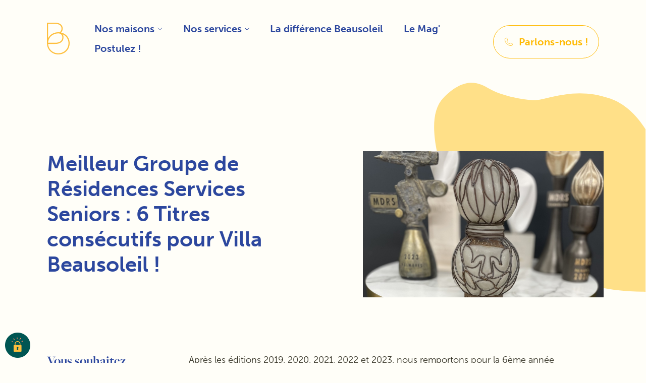

--- FILE ---
content_type: text/html; charset=UTF-8
request_url: https://villabeausoleil.com/le-mag/meilleur-groupe-de-residences-services-seniors-6-titres-consecutifs-pour-villa-beausoleil
body_size: 47277
content:


<!-- THEME DEBUG -->
<!-- THEME HOOK: 'html' -->
<!-- FILE NAME SUGGESTIONS:
   * html--node--1245.html.twig
   * html--node--%.html.twig
   * html--node.html.twig
   x html.html.twig
-->
<!-- BEGIN OUTPUT from 'themes/custom/vbs/templates/html.html.twig' -->
<!DOCTYPE html>
<html lang="fr" dir="ltr" prefix="content: http://purl.org/rss/1.0/modules/content/  dc: http://purl.org/dc/terms/  foaf: http://xmlns.com/foaf/0.1/  og: http://ogp.me/ns#  rdfs: http://www.w3.org/2000/01/rdf-schema#  schema: http://schema.org/  sioc: http://rdfs.org/sioc/ns#  sioct: http://rdfs.org/sioc/types#  skos: http://www.w3.org/2004/02/skos/core#  xsd: http://www.w3.org/2001/XMLSchema# ">
  <head>
      <!-- Google Tag Manager -->
      <script>(function(w,d,s,l,i){w[l]=w[l]||[];w[l].push({'gtm.start':
                      new Date().getTime(),event:'gtm.js'});var f=d.getElementsByTagName(s)[0],
                  j=d.createElement(s),dl=l!='dataLayer'?'&l='+l:'';j.async=true;j.src=
                  'https://www.googletagmanager.com/gtm.js?id='+i+dl;f.parentNode.insertBefore(j,f);
          })(window,document,'script','dataLayer','GTM-T4PGJ66');</script>
      <!-- End Google Tag Manager -->
	  

<script>

function setCookie(cname, cvalue, exdays) {
  const d = new Date();
  d.setTime(d.getTime() + (exdays*24*60*60*1000));
  let expires = "expires="+ d.toUTCString();
  document.cookie = cname + "=" + cvalue + ";" + expires + ";path=/";
}
function getCookie(cname) {
  let name = cname + "=";
  let decodedCookie = decodeURIComponent(document.cookie);
  let ca = decodedCookie.split(';');
  for(let i = 0; i <ca.length; i++) {
    let c = ca[i];
    while (c.charAt(0) == ' ') {
      c = c.substring(1);
    }
    if (c.indexOf(name) == 0) {
      return c.substring(name.length, c.length);
    }
  }
  return "";
}



window.addEventListener('load', (event) => {

    var queryString = window.location.search;
                console.log("TEST COOKIE GET CONTENT");
    
    console.log(getCookie('medium'));
    var urlParams = new URLSearchParams(queryString);
    if(getCookie('gclid') == "" || getCookie('gclid') == 'null'){
    var gclid = urlParams.get('gclid');
    }else{
    var gclid = getCookie('gclid');
    }
    if(getCookie('source') == "" || getCookie('source') == 'null'){
    var source = urlParams.get('utm_source');
    }else{
        var source = getCookie('source');
    }
    if(getCookie('medium') == "" || getCookie('medium') == 'null'){
        console.log('medium is null or empty');
    var medium = urlParams.get('utm_medium');
    }else{
        var medium = getCookie('medium');
    }
    if(getCookie('campaign') == "" || getCookie('campaign') == 'null'){
    var campaign = urlParams.get('utm_campaign');
    }else{
        var campaign = getCookie('campaign');
    }
    console.log(medium);

    setCookie('gclid', gclid, 1);
    setCookie('source', source, 1);
    setCookie('medium', medium, 1);
    setCookie('campaign', campaign, 1);

    document.getElementsByName("field_gclid[0][value]")[0].setAttribute('value', getCookie('gclid'));
    document.getElementsByName("field_source[0][value]")[0].setAttribute('value', getCookie('source'));
    document.getElementsByName("field_medium[0][value]")[0].setAttribute('value', getCookie('medium'));
    document.getElementsByName("field_campaign[0][value]")[0].setAttribute('value', getCookie('campaign'));
    document.getElementsByName("field_url_source[0][value]")[0].setAttribute('value', window.location);
    var rdv =  document.getElementById('rdv_villa');
    if (typeof(rdv) != 'undefined' && rdv != null)
    {
        base_url = rdv.getAttribute('src');
        new_url = base_url+'&gclid='+getCookie('gclid')+'&utm_source='+getCookie('source')+'&utm_medium='+getCookie('medium')+'&utm_campaign='+getCookie('campaign');
        rdv.setAttribute('src', new_url);
    }
    if(getCookie('popup') != "yes"){
        document.getElementsByClassName('popup-container')[0].style.display = 'flex';
        setCookie('popup', "yes", 5);
    }else{
        console.log(getCookie('popup'));
    }

});
</script>
	<script data-obct type = "text/javascript">
 /** DO NOT MODIFY THIS CODE**/
 !function(_window, _document) {
  var OB_ADV_ID = '00c0da0584a00ab8fb513888e7e4804490';
  if (_window.obApi) {
   var toArray = function(object) {
    return Object.prototype.toString.call(object) === '[object Array]' ? object : [object];
   };
   _window.obApi.marketerId = toArray(_window.obApi.marketerId).concat(toArray(OB_ADV_ID));
   return;
  }
  var api = _window.obApi = function() {
   api.dispatch ? api.dispatch.apply(api, arguments) : api.queue.push(arguments);
  };
  api.version = '1.1';
  api.loaded = true;
  api.marketerId = OB_ADV_ID;
  api.queue = [];
  var tag = _document.createElement('script');
  tag.async = true;
  tag.src = '//amplify.outbrain.com/cp/obtp.js';
  tag.type = 'text/javascript';
  var script = _document.getElementsByTagName('script')[0];
  script.parentNode.insertBefore(tag, script);
 }(window, document);
 obApi('track', 'PAGE_VIEW');
</script>
      <!-- Global site tag (gtag.js) - Google Analytics -->
        <link rel="stylesheet" href="https://use.typekit.net/icu8pkj.css">

      <script>

          window.dataLayer = window.dataLayer || [];

          function gtag(){dataLayer.push(arguments);}

          gtag('js', new Date());
          gtag('config', 'UA-130101000-1');

      </script>
    <meta charset="utf-8" />
<link rel="canonical" href="https://villabeausoleil.com/le-mag/meilleur-groupe-de-residences-services-seniors-6-titres-consecutifs-pour-villa-beausoleil" />
<meta name="description" content="Après les éditions 2019, 2020, 2021, 2022 et 2023, nous remportons pour la 6ème année consécutive le Trophée de Meilleur Groupe Résidences Services Seniors !
Chacune des 18 maisons Villa Beausoleil reçoit à nouveau la note de 10/10 et 7 initiatives rassemblant équipes et résidents ont été valorisées. 
En Or, la Villa Beausoleil de Montgeron repart pour la 3ème année consécutive avec un Trophée d&#039;Or en relevant une mission (im)possible : « Y&#039;a pas d&#039;âge pour apprendre à nager », portée par la courageuse résidente Renée." />
<meta name="Generator" content="Drupal 8 (https://www.drupal.org)" />
<meta name="MobileOptimized" content="width" />
<meta name="HandheldFriendly" content="true" />
<meta name="viewport" content="width=device-width, initial-scale=1.0" />
<script src="https://www.google.com/recaptcha/api.js?hl=fr" async defer></script>
<link rel="shortcut icon" href="/sites/default/files/Fav_VBS_2.png" type="image/png" />
<link rel="revision" href="https://villabeausoleil.com/le-mag/meilleur-groupe-de-residences-services-seniors-6-titres-consecutifs-pour-villa-beausoleil" />

    <title>Meilleur Groupe de Résidences Services Seniors : 6 Titres consécutifs pour Villa Beausoleil ! | Villa Beausoleil</title>
    <script>
        var base_url = 'https://villabeausoleil.com/themes/custom/vbs/assets/public';
    </script>
    <link rel="stylesheet" media="all" href="/sites/default/files/css/css_0G-vMO8aM3sAdmSH9y3HKixDpHBQBuVMHGWH4lg-uKA.css" />
<link rel="stylesheet" media="all" href="/sites/default/files/css/css_zeQKfgrM34F7rWHUOWcwzK6-paZ9YKZouXK9ebEdodA.css" />

    
<!--[if lte IE 8]>
<script src="/core/assets/vendor/html5shiv/html5shiv.min.js?v=3.7.3"></script>
<![endif]-->

    <script src="https://maps.googleapis.com/maps/api/js?key=AIzaSyDq4MlxaeTWSBrRM8HuhLezApx9G3hsYrw"></script>
        <script>
            var clientGUAID = 'UA-<UA-130101000-1>'
            var pageLoadedCategory = 'page loaded'; //put whatever you want
            var pageLoadedAction = 'vyte booking page loaded'; // put whatever you want
            var eventCreatedCategory = 'booking'; //put whatever you want
            var eventCreatedAction = 'bookedmeeting'; //put whatever you want

            ga('create', clientGUAID, 'auto', 'clientTracker');

            var pagesToTrack = [
                'visitevillabeausoleildeauville',
                'visitevillabeausoleillarochelle',
                'visitevillabeausoleilchaville',
                'visitevillabeausoleilcormeilles',
                'visitevillabeausoleildrancy',
                'visitevillabeausoleillevalloisjv',
                'visitevillabeausoleilloisy',
                'visitescommercialesvillabeausoleilmontrouge.com',
                'visitevillabeausoleilboulay',
                'visitevillabeausoleilndr',
                'visitevillabeausoleilmeudon',
                'visitevillabeausoleilsaintcyr',
                'visitevillabeausoleilmetz'
            ];
            var track = false;

            if (window.vytePageLoaded) {
                if (pagesToTrack.indexOf(window.vytePageLoaded.nickname) > -1) {
                    ga('clientTracker.send', 'event', pageLoadedCategory, pageLoadedAction);
                    track = true;
                }
            }
            else {
                window.addEventListener('vytePageLoaded', function(e) {
                    if (pagesToTrack.indexOf(e.detail.nickname) > -1) {
                        ga('clientTracker.send', 'event', pageLoadedCategory, pageLoadedAction);
                        track = true;
                    }
                });
            }
            if (track) {
                window.addEventListener('vyteEventCreated', function(data) {
                    ga('clientTracker.send', 'event', eventCreatedCategory, eventCreatedAction);
                });
            }
			       </script>
    <meta http-equiv="Content-Security-Policy" content="upgrade-insecure-requests">
	        <style>
            .page-page img{
                width: 100%;
                height: auto;
            }
            .popup-container{
                position: fixed;
                top: 0;
                left: 0;
                width: 100vw;
                height: 100vh;
                background: rgba(0, 0, 0, 0.3);
                display: none;align-items: center;justify-content: center;
                z-index: 99999;
            }
            .popup{
                position: relative;
                background-image: url("https://www.villabeausoleil.com/sites/default/files/2023-03/bg.jpg");
                background-repeat: no-repeat;
                background-position: center center;
                background-size: cover;
                padding: 30px;
                width: 700px;
                border-radius: 12px;
            }
            .popup .close{
                background: #ffffff;
                width: 34px;
                height: 34px;
                display: flex;
                justify-content: center;
                align-items: center;
                border-radius: 50%;
                position: absolute;
                top: -16px;
                right: -16px;
                cursor: pointer;
            }
            .popup .popup__text-container {
                display: grid;
                grid-template-columns: repeat(2, 1fr);
                grid-column-gap: 0px;
                grid-row-gap: 0px;
                background: #fff;
                border-radius: 12px;
                padding: 40px 35px;
            }
            .popup .title, .popup .engagement{
                color: #FEBF3E;
            }
            .popup .title{
                font-family: "museo-sans";
                font-style: normal;
                font-weight: 400;
                font-size: 28px;
                line-height: 30px;
            }
            .popup .text{
                margin-top: 20px;
                font-family: "museo-sans";
                font-style: normal;
                font-weight: 400;
                font-size: 16px;
                line-height: 24px;
                /* or 150% */

                color: #272255;
            }
            .popup .engagement{
                font-family: "museo-sans";
                font-style: normal;
                font-weight: 600;
                font-size: 18px;
                line-height: 26px;
                margin-top: 30px;
            }
            .popup .engagements{
                margin-top: 10px;
                font-family: "museo-sans";
                font-style: normal;
                font-weight: 400;
                font-size: 14px;
                line-height: 20px;
                color: #272255;
                display: flex;
                flex-wrap: wrap;
            }
            .popup .engagements > div{
                margin-right: 10px;
            }
            .popup .engagements > div:before{
                content: "✓";
                margin-right: 5px;
            }
            .popup .popup-button{
                font-family: "museo-sans";
                font-style: normal;
                font-weight: 600;
                font-size: 16px;
                line-height: 19px;
                display: flex;
                align-items: center;
                text-align: center;
                color: #FFFFFF;
                padding: 10px 35px;
                background: #FEBF3E;
                border-radius: 35px;
                width: fit-content;
                text-decoration: none;
                margin-top: 30px;
            }
            .popup .first { grid-area: 1 / 1 / 2 / 2; }
            .popup .second { grid-area: 1 / 2 / 3 / 3; display: flex;align-items: center;justify-content: center;}
            .popup .third { grid-area: 2 / 1 / 3 / 2; }
            @media screen and (max-width: 768px) {
                .popup{
                    width: auto;
                    margin: 0 40px;
                    text-align: center;
                }

                .popup .title{
                    font-family: "museo-sans";
                    font-style: normal;
                    font-weight: 600;
                    font-size: 18px;
                    line-height: 21px;
                    /* or 116% */
                    text-align: center;

                    color: #FEBF3E;
                }
                .popup .text, .popup .engagements{
                    font-family: "museo-sans";
                    font-style: normal;
                    font-weight: 400;
                    font-size: 12px;
                    line-height: 16px;
                    /* or 133% */
                    text-align: center;

                    color: #272255;
                }
                .popup .engagement{
                    font-family: "museo-sans";
                    font-style: normal;
                    font-weight: 600;
                    font-size: 14px;
                    line-height: 21px;
                    /* identical to box height, or 149% */
                    text-align: center;

                    color: #FEBF3E;
                }
                .popup .popup__text-container{
                    display: flex;
                    flex-direction: column;
                }
                .popup .engagements{
                    justify-content: center;
                }
                .popup .second img{
                    height: 100px;
                    width: auto;
                }
                .popup .popup-button{
                    width: auto;
                    justify-content: center;
                }
            }
        </style>
  </head>
  <body >
  <!-- Google Tag Manager (noscript) -->
  <noscript><iframe src="https://www.googletagmanager.com/ns.html?id=GTM-T4PGJ66"
                    height="0" width="0" style="display:none;visibility:hidden"></iframe></noscript>
  <!-- End Google Tag Manager (noscript) -->
        <a href="#main-content" class="visually-hidden focusable">
      Aller au contenu principal
    </a>
    <script>

    </script>
        
    

<!-- THEME DEBUG -->
<!-- THEME HOOK: 'off_canvas_page_wrapper' -->
<!-- BEGIN OUTPUT from 'core/modules/system/templates/off-canvas-page-wrapper.html.twig' -->
  <div class="dialog-off-canvas-main-canvas" data-off-canvas-main-canvas>
    

<!-- THEME DEBUG -->
<!-- THEME HOOK: 'page' -->
<!-- FILE NAME SUGGESTIONS:
   * page--blog.html.twig
   * page--node--1245.html.twig
   * page--node--%.html.twig
   * page--node.html.twig
   x page.html.twig
-->
<!-- BEGIN OUTPUT from 'themes/custom/vbs/templates/page.html.twig' -->



<!-- THEME DEBUG -->
<!-- THEME HOOK: 'block' -->
<!-- FILE NAME SUGGESTIONS:
   * block--messages.html.twig
   x block--system-messages-block.html.twig
   * block--system.html.twig
   * block.html.twig
-->
<!-- BEGIN OUTPUT from 'core/modules/system/templates/block--system-messages-block.html.twig' -->
<div data-drupal-messages-fallback class="hidden"></div>

<!-- END OUTPUT from 'core/modules/system/templates/block--system-messages-block.html.twig' -->


<div id='content' class="page page-blog header-black ">
    <div class="susy-debug"></div>
    <header id="site-header">
        <div class="menus-big-wrapper">
            <div class="overlay overlay_close"></div>
            <div class="menus-big-container">
                

<!-- THEME DEBUG -->
<!-- THEME HOOK: 'block' -->
<!-- FILE NAME SUGGESTIONS:
   x block--menu-services.html.twig
   * block--views-block--homepage-block-1.html.twig
   * block--views-block.html.twig
   * block--views.html.twig
   * block.html.twig
-->
<!-- BEGIN OUTPUT from 'themes/custom/vbs/templates/block/block--menu-services.html.twig' -->


<!-- THEME DEBUG -->
<!-- THEME HOOK: 'views_view' -->
<!-- BEGIN OUTPUT from 'themes/custom/vbs/templates/views/views-view.html.twig' -->










<!-- THEME DEBUG -->
<!-- THEME HOOK: 'views_view_unformatted__homepage__block_1' -->
<!-- FILE NAME SUGGESTIONS:
   x views-view-unformatted--homepage--block-1.html.twig
   * views-view-unformatted--homepage.html.twig
   x views-view-unformatted--homepage--block-1.html.twig
   * views-view-unformatted.html.twig
-->
<!-- BEGIN OUTPUT from 'themes/custom/vbs/templates/views/views-view-unformatted--homepage--block-1.html.twig' -->
<div id="menu-big_services" class="menu-big">
    <div class="flex">
                    <div class="menu-big--block">
                <div class="markup">
                    

<!-- THEME DEBUG -->
<!-- THEME HOOK: 'views_view_fields' -->
<!-- BEGIN OUTPUT from 'core/modules/views/templates/views-view-fields.html.twig' -->
<div><span class="label list--title">

<!-- THEME DEBUG -->
<!-- THEME HOOK: 'views_view_field' -->
<!-- BEGIN OUTPUT from 'core/modules/views/templates/views-view-field.html.twig' -->
Maison de retraite médicalisée (EHPAD)
<!-- END OUTPUT from 'core/modules/views/templates/views-view-field.html.twig' -->

</span></div><div><p>

<!-- THEME DEBUG -->
<!-- THEME HOOK: 'views_view_field' -->
<!-- BEGIN OUTPUT from 'core/modules/views/templates/views-view-field.html.twig' -->
Une maison entièrement médicalisée, avec équipe soignante présente 24h/7j. Un lieu de vie chaleureux qui répond à une mission : entourer la personne âgée quels que soient ses besoins jusqu’à l’accompagnement dans les maladies cognitives de type Alzheimer.
<!-- END OUTPUT from 'core/modules/views/templates/views-view-field.html.twig' -->

</p></div><div><span class="cta cta-discover">

<!-- THEME DEBUG -->
<!-- THEME HOOK: 'views_view_field' -->
<!-- BEGIN OUTPUT from 'core/modules/views/templates/views-view-field.html.twig' -->
<a href="/categorie-accueil/maison-de-retraite-medicalisee-ehpad" hreflang="fr"> Découvrir</a>
<!-- END OUTPUT from 'core/modules/views/templates/views-view-field.html.twig' -->

</span></div>
<!-- END OUTPUT from 'core/modules/views/templates/views-view-fields.html.twig' -->


                </div>
            </div>
                    <div class="menu-big--block">
                <div class="markup">
                    

<!-- THEME DEBUG -->
<!-- THEME HOOK: 'views_view_fields' -->
<!-- BEGIN OUTPUT from 'core/modules/views/templates/views-view-fields.html.twig' -->
<div><span class="label list--title">

<!-- THEME DEBUG -->
<!-- THEME HOOK: 'views_view_field' -->
<!-- BEGIN OUTPUT from 'core/modules/views/templates/views-view-field.html.twig' -->
Résidence services seniors
<!-- END OUTPUT from 'core/modules/views/templates/views-view-field.html.twig' -->

</span></div><div><p>

<!-- THEME DEBUG -->
<!-- THEME HOOK: 'views_view_field' -->
<!-- BEGIN OUTPUT from 'core/modules/views/templates/views-view-field.html.twig' -->
Une maison avec espaces de loisirs haut de gamme et équipe aux petits soins. Un lieu de vie sécurisé et innovant pour seniors autonomes ou fragilisés, avec une vocation: maintenir l’autonomie et encourager une retraite indépendante, libre et joyeuse !
<!-- END OUTPUT from 'core/modules/views/templates/views-view-field.html.twig' -->

</p></div><div><span class="cta cta-discover">

<!-- THEME DEBUG -->
<!-- THEME HOOK: 'views_view_field' -->
<!-- BEGIN OUTPUT from 'core/modules/views/templates/views-view-field.html.twig' -->
<a href="/categorie-accueil/residence-services-seniors" hreflang="fr"> Découvrir</a>
<!-- END OUTPUT from 'core/modules/views/templates/views-view-field.html.twig' -->

</span></div>
<!-- END OUTPUT from 'core/modules/views/templates/views-view-fields.html.twig' -->


                </div>
            </div>
            </div>
</div>
<!-- END OUTPUT from 'themes/custom/vbs/templates/views/views-view-unformatted--homepage--block-1.html.twig' -->











<!-- END OUTPUT from 'themes/custom/vbs/templates/views/views-view.html.twig' -->


<!-- END OUTPUT from 'themes/custom/vbs/templates/block/block--menu-services.html.twig' -->


                

<!-- THEME DEBUG -->
<!-- THEME HOOK: 'block' -->
<!-- FILE NAME SUGGESTIONS:
   * block--villas-menu.html.twig
   x block--views-block--villas-block-1.html.twig
   * block--views-block.html.twig
   * block--views.html.twig
   * block.html.twig
-->
<!-- BEGIN OUTPUT from 'themes/custom/vbs/templates/block/block--views-block--villas-block-1.html.twig' -->

<div id="menu-big_maisons" class="menu-big">
    <div class="flex">
        <div class="menu-big--grid">
                            

<!-- THEME DEBUG -->
<!-- THEME HOOK: 'views_view_grouping__villas__block_1' -->
<!-- FILE NAME SUGGESTIONS:
   x views-view-grouping--villas--block-1.html.twig
   * views-view-grouping--villas.html.twig
   x views-view-grouping--villas--block-1.html.twig
   * views-view-grouping.html.twig
-->
<!-- BEGIN OUTPUT from 'themes/custom/vbs/templates/views/views-view-grouping--villas--block-1.html.twig' -->
<div class="menu-big--block" data-region="51">
  <h3 class="label block--title">
			<a href=" https://villabeausoleil.com/regions/ile-de-france


"> Île-de-France </a>
	</h3>
                <div class="block--list">
            

<!-- THEME DEBUG -->
<!-- THEME HOOK: 'views_view_unformatted__villas__block_1' -->
<!-- FILE NAME SUGGESTIONS:
   x views-view-unformatted--villas--block-1.html.twig
   * views-view-unformatted--villas.html.twig
   x views-view-unformatted--villas--block-1.html.twig
   * views-view-unformatted.html.twig
-->
<!-- BEGIN OUTPUT from 'themes/custom/vbs/templates/views/views-view-unformatted--villas--block-1.html.twig' -->
<span class="label list--title"></span>
<ul>
            

<!-- THEME DEBUG -->
<!-- THEME HOOK: 'views_view_fields__villas' -->
<!-- FILE NAME SUGGESTIONS:
   x views-view-fields--villas.html.twig
   x views-view-fields--villas.html.twig
   * views-view-fields.html.twig
-->
<!-- BEGIN OUTPUT from 'themes/custom/vbs/templates/views/views-view-fields--villas.html.twig' -->
<li>

<!-- THEME DEBUG -->
<!-- THEME HOOK: 'views_view_field' -->
<!-- BEGIN OUTPUT from 'core/modules/views/templates/views-view-field.html.twig' -->
<a href="/villa/residence-services-seniors/chateau-de-meudon" hreflang="fr">Château de Meudon</a>
<!-- END OUTPUT from 'core/modules/views/templates/views-view-field.html.twig' -->

</li>
<!-- END OUTPUT from 'themes/custom/vbs/templates/views/views-view-fields--villas.html.twig' -->


            

<!-- THEME DEBUG -->
<!-- THEME HOOK: 'views_view_fields__villas' -->
<!-- FILE NAME SUGGESTIONS:
   x views-view-fields--villas.html.twig
   x views-view-fields--villas.html.twig
   * views-view-fields.html.twig
-->
<!-- BEGIN OUTPUT from 'themes/custom/vbs/templates/views/views-view-fields--villas.html.twig' -->
<li>

<!-- THEME DEBUG -->
<!-- THEME HOOK: 'views_view_field' -->
<!-- BEGIN OUTPUT from 'core/modules/views/templates/views-view-field.html.twig' -->
<a href="/villa/residence-services-seniors/chatillon" hreflang="fr">Châtillon </a>
<!-- END OUTPUT from 'core/modules/views/templates/views-view-field.html.twig' -->

</li>
<!-- END OUTPUT from 'themes/custom/vbs/templates/views/views-view-fields--villas.html.twig' -->


            

<!-- THEME DEBUG -->
<!-- THEME HOOK: 'views_view_fields__villas' -->
<!-- FILE NAME SUGGESTIONS:
   x views-view-fields--villas.html.twig
   x views-view-fields--villas.html.twig
   * views-view-fields.html.twig
-->
<!-- BEGIN OUTPUT from 'themes/custom/vbs/templates/views/views-view-fields--villas.html.twig' -->
<li>

<!-- THEME DEBUG -->
<!-- THEME HOOK: 'views_view_field' -->
<!-- BEGIN OUTPUT from 'core/modules/views/templates/views-view-field.html.twig' -->
<a href="/villa/maison-de-retraite-medicalisee-ehpad/chaville" hreflang="fr">Chaville</a>
<!-- END OUTPUT from 'core/modules/views/templates/views-view-field.html.twig' -->

</li>
<!-- END OUTPUT from 'themes/custom/vbs/templates/views/views-view-fields--villas.html.twig' -->


            

<!-- THEME DEBUG -->
<!-- THEME HOOK: 'views_view_fields__villas' -->
<!-- FILE NAME SUGGESTIONS:
   x views-view-fields--villas.html.twig
   x views-view-fields--villas.html.twig
   * views-view-fields.html.twig
-->
<!-- BEGIN OUTPUT from 'themes/custom/vbs/templates/views/views-view-fields--villas.html.twig' -->
<li>

<!-- THEME DEBUG -->
<!-- THEME HOOK: 'views_view_field' -->
<!-- BEGIN OUTPUT from 'core/modules/views/templates/views-view-field.html.twig' -->
<a href="/villa/residence-services-seniors/cormeilles-en-parisis-briand" hreflang="fr">Cormeilles-en-Parisis Briand</a>
<!-- END OUTPUT from 'core/modules/views/templates/views-view-field.html.twig' -->

</li>
<!-- END OUTPUT from 'themes/custom/vbs/templates/views/views-view-fields--villas.html.twig' -->


            

<!-- THEME DEBUG -->
<!-- THEME HOOK: 'views_view_fields__villas' -->
<!-- FILE NAME SUGGESTIONS:
   x views-view-fields--villas.html.twig
   x views-view-fields--villas.html.twig
   * views-view-fields.html.twig
-->
<!-- BEGIN OUTPUT from 'themes/custom/vbs/templates/views/views-view-fields--villas.html.twig' -->
<li>

<!-- THEME DEBUG -->
<!-- THEME HOOK: 'views_view_field' -->
<!-- BEGIN OUTPUT from 'core/modules/views/templates/views-view-field.html.twig' -->
<a href="/villa/maison-de-retraite-medicalisee-ehpad/cormeilles-en-parisis-mourier" hreflang="fr">Cormeilles-en-Parisis Mourier</a>
<!-- END OUTPUT from 'core/modules/views/templates/views-view-field.html.twig' -->

</li>
<!-- END OUTPUT from 'themes/custom/vbs/templates/views/views-view-fields--villas.html.twig' -->


            

<!-- THEME DEBUG -->
<!-- THEME HOOK: 'views_view_fields__villas' -->
<!-- FILE NAME SUGGESTIONS:
   x views-view-fields--villas.html.twig
   x views-view-fields--villas.html.twig
   * views-view-fields.html.twig
-->
<!-- BEGIN OUTPUT from 'themes/custom/vbs/templates/views/views-view-fields--villas.html.twig' -->
<li>

<!-- THEME DEBUG -->
<!-- THEME HOOK: 'views_view_field' -->
<!-- BEGIN OUTPUT from 'core/modules/views/templates/views-view-field.html.twig' -->
<a href="/villa/maison-de-retraite-medicalisee-ehpad/drancy" hreflang="fr">Drancy</a>
<!-- END OUTPUT from 'core/modules/views/templates/views-view-field.html.twig' -->

</li>
<!-- END OUTPUT from 'themes/custom/vbs/templates/views/views-view-fields--villas.html.twig' -->


            

<!-- THEME DEBUG -->
<!-- THEME HOOK: 'views_view_fields__villas' -->
<!-- FILE NAME SUGGESTIONS:
   x views-view-fields--villas.html.twig
   x views-view-fields--villas.html.twig
   * views-view-fields.html.twig
-->
<!-- BEGIN OUTPUT from 'themes/custom/vbs/templates/views/views-view-fields--villas.html.twig' -->
<li>

<!-- THEME DEBUG -->
<!-- THEME HOOK: 'views_view_field' -->
<!-- BEGIN OUTPUT from 'core/modules/views/templates/views-view-field.html.twig' -->
<a href="/villa/residence-services-seniors/le-plessis-trevise" hreflang="fr">Le Plessis-Trévise</a>
<!-- END OUTPUT from 'core/modules/views/templates/views-view-field.html.twig' -->

</li>
<!-- END OUTPUT from 'themes/custom/vbs/templates/views/views-view-fields--villas.html.twig' -->


            

<!-- THEME DEBUG -->
<!-- THEME HOOK: 'views_view_fields__villas' -->
<!-- FILE NAME SUGGESTIONS:
   x views-view-fields--villas.html.twig
   x views-view-fields--villas.html.twig
   * views-view-fields.html.twig
-->
<!-- BEGIN OUTPUT from 'themes/custom/vbs/templates/views/views-view-fields--villas.html.twig' -->
<li>

<!-- THEME DEBUG -->
<!-- THEME HOOK: 'views_view_field' -->
<!-- BEGIN OUTPUT from 'core/modules/views/templates/views-view-field.html.twig' -->
<a href="/villa/residence-services-seniors/levallois-jules-verne" hreflang="fr">Levallois Jules Verne </a>
<!-- END OUTPUT from 'core/modules/views/templates/views-view-field.html.twig' -->

</li>
<!-- END OUTPUT from 'themes/custom/vbs/templates/views/views-view-fields--villas.html.twig' -->


            

<!-- THEME DEBUG -->
<!-- THEME HOOK: 'views_view_fields__villas' -->
<!-- FILE NAME SUGGESTIONS:
   x views-view-fields--villas.html.twig
   x views-view-fields--villas.html.twig
   * views-view-fields.html.twig
-->
<!-- BEGIN OUTPUT from 'themes/custom/vbs/templates/views/views-view-fields--villas.html.twig' -->
<li>

<!-- THEME DEBUG -->
<!-- THEME HOOK: 'views_view_field' -->
<!-- BEGIN OUTPUT from 'core/modules/views/templates/views-view-field.html.twig' -->
<a href="/villa/residence-services-seniors/meudon-la-foret" hreflang="fr">Meudon-la-Forêt</a>
<!-- END OUTPUT from 'core/modules/views/templates/views-view-field.html.twig' -->

</li>
<!-- END OUTPUT from 'themes/custom/vbs/templates/views/views-view-fields--villas.html.twig' -->


            

<!-- THEME DEBUG -->
<!-- THEME HOOK: 'views_view_fields__villas' -->
<!-- FILE NAME SUGGESTIONS:
   x views-view-fields--villas.html.twig
   x views-view-fields--villas.html.twig
   * views-view-fields.html.twig
-->
<!-- BEGIN OUTPUT from 'themes/custom/vbs/templates/views/views-view-fields--villas.html.twig' -->
<li>

<!-- THEME DEBUG -->
<!-- THEME HOOK: 'views_view_field' -->
<!-- BEGIN OUTPUT from 'core/modules/views/templates/views-view-field.html.twig' -->
<a href="/villa/residence-services-seniors/montgeron" hreflang="fr">Montgeron</a>
<!-- END OUTPUT from 'core/modules/views/templates/views-view-field.html.twig' -->

</li>
<!-- END OUTPUT from 'themes/custom/vbs/templates/views/views-view-fields--villas.html.twig' -->


            

<!-- THEME DEBUG -->
<!-- THEME HOOK: 'views_view_fields__villas' -->
<!-- FILE NAME SUGGESTIONS:
   x views-view-fields--villas.html.twig
   x views-view-fields--villas.html.twig
   * views-view-fields.html.twig
-->
<!-- BEGIN OUTPUT from 'themes/custom/vbs/templates/views/views-view-fields--villas.html.twig' -->
<li>

<!-- THEME DEBUG -->
<!-- THEME HOOK: 'views_view_field' -->
<!-- BEGIN OUTPUT from 'core/modules/views/templates/views-view-field.html.twig' -->
<a href="/villa/maison-de-retraite-medicalisee-ehpad/montrouge" hreflang="fr">Montrouge</a>
<!-- END OUTPUT from 'core/modules/views/templates/views-view-field.html.twig' -->

</li>
<!-- END OUTPUT from 'themes/custom/vbs/templates/views/views-view-fields--villas.html.twig' -->


            

<!-- THEME DEBUG -->
<!-- THEME HOOK: 'views_view_fields__villas' -->
<!-- FILE NAME SUGGESTIONS:
   x views-view-fields--villas.html.twig
   x views-view-fields--villas.html.twig
   * views-view-fields.html.twig
-->
<!-- BEGIN OUTPUT from 'themes/custom/vbs/templates/views/views-view-fields--villas.html.twig' -->
<li>

<!-- THEME DEBUG -->
<!-- THEME HOOK: 'views_view_field' -->
<!-- BEGIN OUTPUT from 'core/modules/views/templates/views-view-field.html.twig' -->
<a href="/villa/maison-de-retraite-medicalisee-ehpad/paris" hreflang="fr">Paris</a>
<!-- END OUTPUT from 'core/modules/views/templates/views-view-field.html.twig' -->

</li>
<!-- END OUTPUT from 'themes/custom/vbs/templates/views/views-view-fields--villas.html.twig' -->


            

<!-- THEME DEBUG -->
<!-- THEME HOOK: 'views_view_fields__villas' -->
<!-- FILE NAME SUGGESTIONS:
   x views-view-fields--villas.html.twig
   x views-view-fields--villas.html.twig
   * views-view-fields.html.twig
-->
<!-- BEGIN OUTPUT from 'themes/custom/vbs/templates/views/views-view-fields--villas.html.twig' -->
<li>

<!-- THEME DEBUG -->
<!-- THEME HOOK: 'views_view_field' -->
<!-- BEGIN OUTPUT from 'core/modules/views/templates/views-view-field.html.twig' -->
<a href="/villa/residence-services-seniors/paris-levallois" hreflang="fr">Paris Levallois</a>
<!-- END OUTPUT from 'core/modules/views/templates/views-view-field.html.twig' -->

</li>
<!-- END OUTPUT from 'themes/custom/vbs/templates/views/views-view-fields--villas.html.twig' -->


    </ul>
<!-- END OUTPUT from 'themes/custom/vbs/templates/views/views-view-unformatted--villas--block-1.html.twig' -->


        </div>
    
</div>


<!-- END OUTPUT from 'themes/custom/vbs/templates/views/views-view-grouping--villas--block-1.html.twig' -->


                            

<!-- THEME DEBUG -->
<!-- THEME HOOK: 'views_view_grouping__villas__block_1' -->
<!-- FILE NAME SUGGESTIONS:
   x views-view-grouping--villas--block-1.html.twig
   * views-view-grouping--villas.html.twig
   x views-view-grouping--villas--block-1.html.twig
   * views-view-grouping.html.twig
-->
<!-- BEGIN OUTPUT from 'themes/custom/vbs/templates/views/views-view-grouping--villas--block-1.html.twig' -->
<div class="menu-big--block" data-region="58">
  <h3 class="label block--title">
			<a href=" https://villabeausoleil.com/regions/grand-est


"> Grand-est </a>
	</h3>
                <div class="block--list">
            

<!-- THEME DEBUG -->
<!-- THEME HOOK: 'views_view_unformatted__villas__block_1' -->
<!-- FILE NAME SUGGESTIONS:
   x views-view-unformatted--villas--block-1.html.twig
   * views-view-unformatted--villas.html.twig
   x views-view-unformatted--villas--block-1.html.twig
   * views-view-unformatted.html.twig
-->
<!-- BEGIN OUTPUT from 'themes/custom/vbs/templates/views/views-view-unformatted--villas--block-1.html.twig' -->
<span class="label list--title"></span>
<ul>
            

<!-- THEME DEBUG -->
<!-- THEME HOOK: 'views_view_fields__villas' -->
<!-- FILE NAME SUGGESTIONS:
   x views-view-fields--villas.html.twig
   x views-view-fields--villas.html.twig
   * views-view-fields.html.twig
-->
<!-- BEGIN OUTPUT from 'themes/custom/vbs/templates/views/views-view-fields--villas.html.twig' -->
<li>

<!-- THEME DEBUG -->
<!-- THEME HOOK: 'views_view_field' -->
<!-- BEGIN OUTPUT from 'core/modules/views/templates/views-view-field.html.twig' -->
<a href="/villa/maison-de-retraite-medicalisee-ehpad/boulay-moselle" hreflang="fr">Boulay-Moselle</a>
<!-- END OUTPUT from 'core/modules/views/templates/views-view-field.html.twig' -->

</li>
<!-- END OUTPUT from 'themes/custom/vbs/templates/views/views-view-fields--villas.html.twig' -->


            

<!-- THEME DEBUG -->
<!-- THEME HOOK: 'views_view_fields__villas' -->
<!-- FILE NAME SUGGESTIONS:
   x views-view-fields--villas.html.twig
   x views-view-fields--villas.html.twig
   * views-view-fields.html.twig
-->
<!-- BEGIN OUTPUT from 'themes/custom/vbs/templates/views/views-view-fields--villas.html.twig' -->
<li>

<!-- THEME DEBUG -->
<!-- THEME HOOK: 'views_view_field' -->
<!-- BEGIN OUTPUT from 'core/modules/views/templates/views-view-field.html.twig' -->
<a href="/villa/residence-services-seniors/colmar" hreflang="fr">Colmar</a>
<!-- END OUTPUT from 'core/modules/views/templates/views-view-field.html.twig' -->

</li>
<!-- END OUTPUT from 'themes/custom/vbs/templates/views/views-view-fields--villas.html.twig' -->


            

<!-- THEME DEBUG -->
<!-- THEME HOOK: 'views_view_fields__villas' -->
<!-- FILE NAME SUGGESTIONS:
   x views-view-fields--villas.html.twig
   x views-view-fields--villas.html.twig
   * views-view-fields.html.twig
-->
<!-- BEGIN OUTPUT from 'themes/custom/vbs/templates/views/views-view-fields--villas.html.twig' -->
<li>

<!-- THEME DEBUG -->
<!-- THEME HOOK: 'views_view_field' -->
<!-- BEGIN OUTPUT from 'core/modules/views/templates/views-view-field.html.twig' -->
<a href="/villa/maison-de-retraite-medicalisee-ehpad/loisy-sur-marne" hreflang="fr">Loisy-sur-Marne</a>
<!-- END OUTPUT from 'core/modules/views/templates/views-view-field.html.twig' -->

</li>
<!-- END OUTPUT from 'themes/custom/vbs/templates/views/views-view-fields--villas.html.twig' -->


            

<!-- THEME DEBUG -->
<!-- THEME HOOK: 'views_view_fields__villas' -->
<!-- FILE NAME SUGGESTIONS:
   x views-view-fields--villas.html.twig
   x views-view-fields--villas.html.twig
   * views-view-fields.html.twig
-->
<!-- BEGIN OUTPUT from 'themes/custom/vbs/templates/views/views-view-fields--villas.html.twig' -->
<li>

<!-- THEME DEBUG -->
<!-- THEME HOOK: 'views_view_field' -->
<!-- BEGIN OUTPUT from 'core/modules/views/templates/views-view-field.html.twig' -->
<a href="/villa/residence-services-seniors/metz" hreflang="fr">Metz</a>
<!-- END OUTPUT from 'core/modules/views/templates/views-view-field.html.twig' -->

</li>
<!-- END OUTPUT from 'themes/custom/vbs/templates/views/views-view-fields--villas.html.twig' -->


    </ul>
<!-- END OUTPUT from 'themes/custom/vbs/templates/views/views-view-unformatted--villas--block-1.html.twig' -->


        </div>
    
</div>


<!-- END OUTPUT from 'themes/custom/vbs/templates/views/views-view-grouping--villas--block-1.html.twig' -->


                            

<!-- THEME DEBUG -->
<!-- THEME HOOK: 'views_view_grouping__villas__block_1' -->
<!-- FILE NAME SUGGESTIONS:
   x views-view-grouping--villas--block-1.html.twig
   * views-view-grouping--villas.html.twig
   x views-view-grouping--villas--block-1.html.twig
   * views-view-grouping.html.twig
-->
<!-- BEGIN OUTPUT from 'themes/custom/vbs/templates/views/views-view-grouping--villas--block-1.html.twig' -->
<div class="menu-big--block" data-region="61">
  <h3 class="label block--title">
			<a href=" https://villabeausoleil.com/regions/nouvelle-aquitaine


"> Nouvelle-Aquitaine </a>
	</h3>
                <div class="block--list">
            

<!-- THEME DEBUG -->
<!-- THEME HOOK: 'views_view_unformatted__villas__block_1' -->
<!-- FILE NAME SUGGESTIONS:
   x views-view-unformatted--villas--block-1.html.twig
   * views-view-unformatted--villas.html.twig
   x views-view-unformatted--villas--block-1.html.twig
   * views-view-unformatted.html.twig
-->
<!-- BEGIN OUTPUT from 'themes/custom/vbs/templates/views/views-view-unformatted--villas--block-1.html.twig' -->
<span class="label list--title"></span>
<ul>
            

<!-- THEME DEBUG -->
<!-- THEME HOOK: 'views_view_fields__villas' -->
<!-- FILE NAME SUGGESTIONS:
   x views-view-fields--villas.html.twig
   x views-view-fields--villas.html.twig
   * views-view-fields.html.twig
-->
<!-- BEGIN OUTPUT from 'themes/custom/vbs/templates/views/views-view-fields--villas.html.twig' -->
<li>

<!-- THEME DEBUG -->
<!-- THEME HOOK: 'views_view_field' -->
<!-- BEGIN OUTPUT from 'core/modules/views/templates/views-view-field.html.twig' -->
<a href="/villa/residence-services-seniors/la-rochelle" hreflang="fr">La Rochelle</a>
<!-- END OUTPUT from 'core/modules/views/templates/views-view-field.html.twig' -->

</li>
<!-- END OUTPUT from 'themes/custom/vbs/templates/views/views-view-fields--villas.html.twig' -->


    </ul>
<!-- END OUTPUT from 'themes/custom/vbs/templates/views/views-view-unformatted--villas--block-1.html.twig' -->


        </div>
    
</div>


<!-- END OUTPUT from 'themes/custom/vbs/templates/views/views-view-grouping--villas--block-1.html.twig' -->


                            

<!-- THEME DEBUG -->
<!-- THEME HOOK: 'views_view_grouping__villas__block_1' -->
<!-- FILE NAME SUGGESTIONS:
   x views-view-grouping--villas--block-1.html.twig
   * views-view-grouping--villas.html.twig
   x views-view-grouping--villas--block-1.html.twig
   * views-view-grouping.html.twig
-->
<!-- BEGIN OUTPUT from 'themes/custom/vbs/templates/views/views-view-grouping--villas--block-1.html.twig' -->
<div class="menu-big--block" data-region="52">
  <h3 class="label block--title">
			<a href=" https://villabeausoleil.com/regions/normandie


"> Normandie </a>
	</h3>
                <div class="block--list">
            

<!-- THEME DEBUG -->
<!-- THEME HOOK: 'views_view_unformatted__villas__block_1' -->
<!-- FILE NAME SUGGESTIONS:
   x views-view-unformatted--villas--block-1.html.twig
   * views-view-unformatted--villas.html.twig
   x views-view-unformatted--villas--block-1.html.twig
   * views-view-unformatted.html.twig
-->
<!-- BEGIN OUTPUT from 'themes/custom/vbs/templates/views/views-view-unformatted--villas--block-1.html.twig' -->
<span class="label list--title"></span>
<ul>
            

<!-- THEME DEBUG -->
<!-- THEME HOOK: 'views_view_fields__villas' -->
<!-- FILE NAME SUGGESTIONS:
   x views-view-fields--villas.html.twig
   x views-view-fields--villas.html.twig
   * views-view-fields.html.twig
-->
<!-- BEGIN OUTPUT from 'themes/custom/vbs/templates/views/views-view-fields--villas.html.twig' -->
<li>

<!-- THEME DEBUG -->
<!-- THEME HOOK: 'views_view_field' -->
<!-- BEGIN OUTPUT from 'core/modules/views/templates/views-view-field.html.twig' -->
<a href="/villa/residence-services-seniors/deauville" hreflang="fr">Deauville</a>
<!-- END OUTPUT from 'core/modules/views/templates/views-view-field.html.twig' -->

</li>
<!-- END OUTPUT from 'themes/custom/vbs/templates/views/views-view-fields--villas.html.twig' -->


    </ul>
<!-- END OUTPUT from 'themes/custom/vbs/templates/views/views-view-unformatted--villas--block-1.html.twig' -->


        </div>
    
</div>


<!-- END OUTPUT from 'themes/custom/vbs/templates/views/views-view-grouping--villas--block-1.html.twig' -->


                            

<!-- THEME DEBUG -->
<!-- THEME HOOK: 'views_view_grouping__villas__block_1' -->
<!-- FILE NAME SUGGESTIONS:
   x views-view-grouping--villas--block-1.html.twig
   * views-view-grouping--villas.html.twig
   x views-view-grouping--villas--block-1.html.twig
   * views-view-grouping.html.twig
-->
<!-- BEGIN OUTPUT from 'themes/custom/vbs/templates/views/views-view-grouping--villas--block-1.html.twig' -->
<div class="menu-big--block" data-region="71">
  <h3 class="label block--title">
			<a href=" https://villabeausoleil.com/regions/pays-de-la-loire


"> Pays-de-la-Loire </a>
	</h3>
                <div class="block--list">
            

<!-- THEME DEBUG -->
<!-- THEME HOOK: 'views_view_unformatted__villas__block_1' -->
<!-- FILE NAME SUGGESTIONS:
   x views-view-unformatted--villas--block-1.html.twig
   * views-view-unformatted--villas.html.twig
   x views-view-unformatted--villas--block-1.html.twig
   * views-view-unformatted.html.twig
-->
<!-- BEGIN OUTPUT from 'themes/custom/vbs/templates/views/views-view-unformatted--villas--block-1.html.twig' -->
<span class="label list--title"></span>
<ul>
            

<!-- THEME DEBUG -->
<!-- THEME HOOK: 'views_view_fields__villas' -->
<!-- FILE NAME SUGGESTIONS:
   x views-view-fields--villas.html.twig
   x views-view-fields--villas.html.twig
   * views-view-fields.html.twig
-->
<!-- BEGIN OUTPUT from 'themes/custom/vbs/templates/views/views-view-fields--villas.html.twig' -->
<li>

<!-- THEME DEBUG -->
<!-- THEME HOOK: 'views_view_field' -->
<!-- BEGIN OUTPUT from 'core/modules/views/templates/views-view-field.html.twig' -->
<a href="/villa/residence-services-seniors/laval" hreflang="fr">Laval</a>
<!-- END OUTPUT from 'core/modules/views/templates/views-view-field.html.twig' -->

</li>
<!-- END OUTPUT from 'themes/custom/vbs/templates/views/views-view-fields--villas.html.twig' -->


            

<!-- THEME DEBUG -->
<!-- THEME HOOK: 'views_view_fields__villas' -->
<!-- FILE NAME SUGGESTIONS:
   x views-view-fields--villas.html.twig
   x views-view-fields--villas.html.twig
   * views-view-fields.html.twig
-->
<!-- BEGIN OUTPUT from 'themes/custom/vbs/templates/views/views-view-fields--villas.html.twig' -->
<li>

<!-- THEME DEBUG -->
<!-- THEME HOOK: 'views_view_field' -->
<!-- BEGIN OUTPUT from 'core/modules/views/templates/views-view-field.html.twig' -->
<a href="/villa/maison-de-retraite-medicalisee-ehpad/notre-dame-de-riez" hreflang="fr">Notre-Dame-de-Riez</a>
<!-- END OUTPUT from 'core/modules/views/templates/views-view-field.html.twig' -->

</li>
<!-- END OUTPUT from 'themes/custom/vbs/templates/views/views-view-fields--villas.html.twig' -->


            

<!-- THEME DEBUG -->
<!-- THEME HOOK: 'views_view_fields__villas' -->
<!-- FILE NAME SUGGESTIONS:
   x views-view-fields--villas.html.twig
   x views-view-fields--villas.html.twig
   * views-view-fields.html.twig
-->
<!-- BEGIN OUTPUT from 'themes/custom/vbs/templates/views/views-view-fields--villas.html.twig' -->
<li>

<!-- THEME DEBUG -->
<!-- THEME HOOK: 'views_view_field' -->
<!-- BEGIN OUTPUT from 'core/modules/views/templates/views-view-field.html.twig' -->
<a href="/villa/residence-services-seniors/saint-gilles-croix-de-vie" hreflang="fr">Saint Gilles Croix de Vie</a>
<!-- END OUTPUT from 'core/modules/views/templates/views-view-field.html.twig' -->

</li>
<!-- END OUTPUT from 'themes/custom/vbs/templates/views/views-view-fields--villas.html.twig' -->


    </ul>
<!-- END OUTPUT from 'themes/custom/vbs/templates/views/views-view-unformatted--villas--block-1.html.twig' -->


        </div>
    
</div>


<!-- END OUTPUT from 'themes/custom/vbs/templates/views/views-view-grouping--villas--block-1.html.twig' -->


                            

<!-- THEME DEBUG -->
<!-- THEME HOOK: 'views_view_grouping__villas__block_1' -->
<!-- FILE NAME SUGGESTIONS:
   x views-view-grouping--villas--block-1.html.twig
   * views-view-grouping--villas.html.twig
   x views-view-grouping--villas--block-1.html.twig
   * views-view-grouping.html.twig
-->
<!-- BEGIN OUTPUT from 'themes/custom/vbs/templates/views/views-view-grouping--villas--block-1.html.twig' -->
<div class="menu-big--block" data-region="59">
  <h3 class="label block--title">
			<a href=" https://villabeausoleil.com/regions/auvergne-rhone-alpes


"> Auvergne-Rhône-Alpes </a>
	</h3>
                <div class="block--list">
            

<!-- THEME DEBUG -->
<!-- THEME HOOK: 'views_view_unformatted__villas__block_1' -->
<!-- FILE NAME SUGGESTIONS:
   x views-view-unformatted--villas--block-1.html.twig
   * views-view-unformatted--villas.html.twig
   x views-view-unformatted--villas--block-1.html.twig
   * views-view-unformatted.html.twig
-->
<!-- BEGIN OUTPUT from 'themes/custom/vbs/templates/views/views-view-unformatted--villas--block-1.html.twig' -->
<span class="label list--title"></span>
<ul>
            

<!-- THEME DEBUG -->
<!-- THEME HOOK: 'views_view_fields__villas' -->
<!-- FILE NAME SUGGESTIONS:
   x views-view-fields--villas.html.twig
   x views-view-fields--villas.html.twig
   * views-view-fields.html.twig
-->
<!-- BEGIN OUTPUT from 'themes/custom/vbs/templates/views/views-view-fields--villas.html.twig' -->
<li>

<!-- THEME DEBUG -->
<!-- THEME HOOK: 'views_view_field' -->
<!-- BEGIN OUTPUT from 'core/modules/views/templates/views-view-field.html.twig' -->
<a href="/villa/residence-services-seniors/roanne" hreflang="fr">Roanne</a>
<!-- END OUTPUT from 'core/modules/views/templates/views-view-field.html.twig' -->

</li>
<!-- END OUTPUT from 'themes/custom/vbs/templates/views/views-view-fields--villas.html.twig' -->


            

<!-- THEME DEBUG -->
<!-- THEME HOOK: 'views_view_fields__villas' -->
<!-- FILE NAME SUGGESTIONS:
   x views-view-fields--villas.html.twig
   x views-view-fields--villas.html.twig
   * views-view-fields.html.twig
-->
<!-- BEGIN OUTPUT from 'themes/custom/vbs/templates/views/views-view-fields--villas.html.twig' -->
<li>

<!-- THEME DEBUG -->
<!-- THEME HOOK: 'views_view_field' -->
<!-- BEGIN OUTPUT from 'core/modules/views/templates/views-view-field.html.twig' -->
<a href="/villa/residence-services-seniors/saint-cyr-au-mont-dor" hreflang="fr">Saint-Cyr-au-Mont-d&#039;Or</a>
<!-- END OUTPUT from 'core/modules/views/templates/views-view-field.html.twig' -->

</li>
<!-- END OUTPUT from 'themes/custom/vbs/templates/views/views-view-fields--villas.html.twig' -->


    </ul>
<!-- END OUTPUT from 'themes/custom/vbs/templates/views/views-view-unformatted--villas--block-1.html.twig' -->


        </div>
    
</div>


<!-- END OUTPUT from 'themes/custom/vbs/templates/views/views-view-grouping--villas--block-1.html.twig' -->


                            

<!-- THEME DEBUG -->
<!-- THEME HOOK: 'views_view_grouping__villas__block_1' -->
<!-- FILE NAME SUGGESTIONS:
   x views-view-grouping--villas--block-1.html.twig
   * views-view-grouping--villas.html.twig
   x views-view-grouping--villas--block-1.html.twig
   * views-view-grouping.html.twig
-->
<!-- BEGIN OUTPUT from 'themes/custom/vbs/templates/views/views-view-grouping--villas--block-1.html.twig' -->
<div class="menu-big--block" data-region="108">
  <h3 class="label block--title">
			<a href=" https://villabeausoleil.com/regions/bretagne


"> Bretagne </a>
	</h3>
                <div class="block--list">
            

<!-- THEME DEBUG -->
<!-- THEME HOOK: 'views_view_unformatted__villas__block_1' -->
<!-- FILE NAME SUGGESTIONS:
   x views-view-unformatted--villas--block-1.html.twig
   * views-view-unformatted--villas.html.twig
   x views-view-unformatted--villas--block-1.html.twig
   * views-view-unformatted.html.twig
-->
<!-- BEGIN OUTPUT from 'themes/custom/vbs/templates/views/views-view-unformatted--villas--block-1.html.twig' -->
<span class="label list--title"></span>
<ul>
            

<!-- THEME DEBUG -->
<!-- THEME HOOK: 'views_view_fields__villas' -->
<!-- FILE NAME SUGGESTIONS:
   x views-view-fields--villas.html.twig
   x views-view-fields--villas.html.twig
   * views-view-fields.html.twig
-->
<!-- BEGIN OUTPUT from 'themes/custom/vbs/templates/views/views-view-fields--villas.html.twig' -->
<li>

<!-- THEME DEBUG -->
<!-- THEME HOOK: 'views_view_field' -->
<!-- BEGIN OUTPUT from 'core/modules/views/templates/views-view-field.html.twig' -->
<a href="/villa/residence-services-seniors/brest" hreflang="fr">Brest</a>
<!-- END OUTPUT from 'core/modules/views/templates/views-view-field.html.twig' -->

</li>
<!-- END OUTPUT from 'themes/custom/vbs/templates/views/views-view-fields--villas.html.twig' -->


    </ul>
<!-- END OUTPUT from 'themes/custom/vbs/templates/views/views-view-unformatted--villas--block-1.html.twig' -->


        </div>
    
</div>


<!-- END OUTPUT from 'themes/custom/vbs/templates/views/views-view-grouping--villas--block-1.html.twig' -->


                    </div>
        <div class="menu-big--map">
            <?xml version="1.0" encoding="UTF-8"?>
<svg viewBox="0 0 559 556" version="1.1" xmlns="http://www.w3.org/2000/svg" xmlns:xlink="http://www.w3.org/1999/xlink">
    <!-- Generator: Sketch 50.2 (55047) - http://www.bohemiancoding.com/sketch -->
    <title>map</title>
    <desc>Created with Sketch.</desc>
    <defs></defs>
    <g id="map" stroke="none" stroke-width="1" fill="none" fill-rule="evenodd">
        <path d="M267.0408,146.0175 C266.8298,148.8315 266.5918,152.0225 267.9948,153.2605 C268.4048,153.6225 268.8188,153.9805 269.2278,154.3345 C271.8598,156.6155 274.1318,158.5855 274.6358,160.6015 C275.0358,162.2005 276.7568,163.4975 277.8508,163.9075 C279.0278,164.3485 280.9998,165.7275 280.9998,170.0105 C280.9998,171.9495 281.5458,174.1325 281.9228,175.4075 L284.7038,173.9565 C285.1548,173.7125 289.3098,171.5435 291.5878,173.2015 C292.3468,173.7535 293.6968,173.6515 295.0068,173.5565 C296.1628,173.4685 297.3618,173.3805 298.3418,173.7375 C300.2448,174.4295 301.9018,176.2735 302.7728,178.6685 C303.1598,179.7325 303.2058,180.3495 303.2498,180.9465 C303.2888,181.4765 303.3298,182.0235 303.6288,183.0695 C303.7878,183.6305 303.9378,184.1515 304.0328,184.2515 C304.2288,184.3745 305.2838,184.3665 306.3978,184.3535 C306.8608,184.3495 307.3908,184.3435 307.9998,184.3435 C311.2078,184.3435 313.4638,184.0405 315.2778,183.7975 C316.1908,183.6755 316.9788,183.5685 317.7618,183.5135 C318.0658,183.4915 318.7668,183.3255 319.6498,183.0075 C320.0138,182.8745 320.3908,182.7245 320.7598,182.5575 C321.4108,182.2635 321.9748,181.9505 322.3898,181.6535 C322.9528,181.2505 323.0558,181.0135 323.0658,180.9865 C323.6658,179.4095 323.6658,177.6055 323.6658,176.0115 C323.6658,174.0715 323.6658,172.5395 324.8028,171.8295 C326.4498,170.8005 331.2718,170.3435 331.8328,170.3435 C331.9588,170.3435 332.1328,170.3535 332.3498,170.3665 C333.2868,170.4235 335.0268,170.5295 337.2178,169.8845 C338.6998,169.4485 339.6288,169.1515 340.1668,168.9705 L340.1668,166.8835 C340.1128,166.8085 340.0398,166.7255 339.9648,166.6325 C339.4308,165.9705 338.0128,164.2105 339.6748,162.7575 C340.5628,161.9825 342.3448,159.9845 343.4098,158.7925 C343.9148,158.2265 344.3048,157.7925 344.4598,157.6365 C344.8028,157.2945 344.9548,157.0505 345.0098,156.9295 C344.8348,156.6945 344.2638,156.1655 343.7788,155.8435 C343.7508,155.8405 343.6328,155.8185 343.5028,155.7875 C342.8258,155.6265 340.7638,155.1385 341.1828,152.8315 C341.2588,152.4165 341.3598,151.8825 341.4708,151.2955 C341.7928,149.5875 342.3328,146.7305 342.3328,146.1775 C342.3328,145.5145 342.5258,142.0615 342.6168,140.4465 C342.2858,140.2855 342.0258,140.0565 341.8398,139.8245 C340.7858,139.4085 337.2768,138.0165 336.3868,137.5715 C335.6738,137.2145 334.4908,136.2045 333.0188,134.9215 C332.5978,134.5535 332.0728,134.0965 331.9448,134.0085 C331.0158,133.3895 330.1208,130.6355 329.5338,128.4355 C328.8688,125.9445 328.7598,125.7165 327.8498,124.9365 C327.4878,124.9365 326.2598,125.8775 325.5978,126.3855 C324.9018,126.9195 324.2428,127.4235 323.6138,127.7375 C322.0138,128.5385 320.6448,128.1385 319.9078,127.9205 C319.7918,127.8865 319.6948,127.8535 319.6148,127.8415 L312.6668,127.8435 C311.3098,127.8435 306.3118,126.7785 304.8508,126.2925 C304.0848,126.0365 303.5668,125.2455 302.9108,124.2435 C301.6028,122.2435 299.9778,119.7535 296.4088,120.6475 C290.8098,122.0465 288.5218,121.7195 286.9878,119.2965 C286.8508,119.0775 286.7858,118.9805 285.7168,119.4175 C285.1598,119.6445 284.5838,119.8775 283.9938,119.7495 C283.3738,119.8425 281.2928,120.9855 280.3918,121.4825 C279.6138,121.9095 279.1608,122.1555 278.8708,122.2735 C277.9538,122.6385 276.8268,122.1275 275.5238,121.5365 C274.9078,121.2575 274.2738,120.9705 273.7128,120.8025 C272.6078,120.4705 271.7178,119.4035 271.0958,118.4025 L269.9768,120.7915 L267.0408,124.5505 L265.0288,126.5625 L261.6958,127.5625 L260.3758,128.8825 L260.6498,131.6145 L261.6608,134.4005 L261.7058,134.8025 C262.8948,135.5865 266.1938,137.9855 266.9668,140.9225 C267.3208,142.2665 267.1848,144.0885 267.0408,146.0175 Z" id="51" fill="#B6B4B4" fill-save="#B6B4B4" class="has-villas"></path>
        <path d="M382.7705,474.0797 L387.5555,470.6257 C387.6505,469.6937 387.6775,468.7727 387.6145,468.4767 C387.2215,467.7767 387.3605,466.6007 387.6675,465.7737 C388.0935,464.6277 388.9005,463.8377 389.9395,463.5477 C391.0785,463.2267 392.3195,463.3997 393.3165,463.5377 C393.7845,463.6027 394.4925,463.6997 394.6885,463.6347 C395.2265,463.3097 395.7955,463.3677 396.2485,463.4927 C396.3465,462.7977 396.5295,461.8347 396.7645,460.6187 C396.9315,459.7617 397.1595,458.5867 397.1665,458.3377 C397.1665,457.6377 398.1185,453.5187 398.5265,451.7817 L402.4015,447.5217 C403.4965,446.9917 405.0825,445.9267 405.3735,444.9867 C405.4455,444.7517 405.4235,444.5587 405.2985,444.3397 C404.5335,442.9997 402.3165,441.4117 400.9935,440.4637 C399.7855,439.5987 399.3785,439.3067 399.2185,438.8267 C399.0435,438.3067 398.9125,436.4177 398.8435,435.2287 C398.3795,434.0587 397.1665,430.8997 397.1665,429.8437 C397.1665,429.5197 396.7455,428.4317 396.1945,427.2917 C395.4355,427.5557 394.4185,427.7667 393.6495,427.4137 C393.1665,427.1917 392.8295,426.7797 392.6975,426.2537 C392.5685,425.7397 392.0515,425.1547 391.6015,424.7437 L389.6805,425.9857 C389.4465,426.6517 388.9565,427.6077 388.0435,427.7367 C387.5815,427.7987 386.8995,427.6747 386.3095,426.6917 C385.8635,425.9477 385.4505,425.3407 385.1375,424.9067 L383.9325,425.8097 C383.8555,425.8627 382.2955,426.8767 381.7615,428.2147 C381.2835,429.4127 380.8695,430.4477 379.8895,430.6247 C379.0185,430.7827 378.3775,430.0797 378.1675,429.8497 C377.3715,428.9727 375.9055,427.2487 375.5045,426.7757 L373.5285,425.5407 C372.8745,425.9517 371.8695,426.4457 370.9905,426.3037 C370.5025,426.2237 370.1035,425.9677 369.8345,425.5647 C369.1055,424.4717 369.4025,422.7497 369.6055,421.9337 L368.5935,419.7667 C362.2775,407.0297 359.3165,399.8477 359.8015,398.4357 C358.9345,397.4997 356.0185,395.3557 353.4535,393.6807 L350.2395,391.4457 C349.3285,392.2187 347.5535,393.6027 345.9835,394.1267 C343.5475,394.9347 341.6905,393.7277 341.6125,393.6757 L340.2105,388.8157 L338.6685,385.0887 L335.9785,386.5557 C334.0465,387.7957 332.1445,389.3877 331.9685,389.9257 C331.7275,390.8917 331.3055,391.5317 330.6815,391.8747 C330.1175,392.1837 329.4465,392.2117 328.6835,391.9597 C328.2525,391.8157 327.9175,391.5697 327.6575,391.3337 C327.3915,391.8277 327.1705,392.3267 326.9495,392.9937 C326.8455,393.3027 326.7345,394.1957 326.6265,395.0607 C326.4305,396.6417 326.2075,398.4337 325.7615,399.5487 C325.6075,399.9337 325.4805,400.5087 325.3575,401.0637 C325.0475,402.4587 324.7285,403.9007 323.6475,404.4137 C323.2755,404.5917 322.6665,404.7187 321.8835,404.3257 C319.9105,403.3327 319.5965,400.4767 319.4285,398.9427 C319.4025,398.7077 319.3865,398.5217 319.3625,398.4167 C319.3105,398.2087 318.9985,397.3077 318.7215,396.5127 C317.7165,393.6137 317.4995,392.9037 317.4995,392.5107 C317.4495,392.1087 316.8075,390.8437 316.3325,390.8437 C315.4865,390.8437 314.5025,391.3367 314.1955,391.5267 C313.8365,391.7007 312.5425,392.2407 311.5315,391.5407 C311.0865,391.2327 310.5765,390.5907 310.6695,389.2717 C310.7205,388.5587 310.5995,388.1077 310.4575,387.8327 C309.5705,388.5987 308.5245,389.6867 308.2915,390.4647 C307.9945,391.4537 306.8285,393.3377 305.0825,396.0987 C304.1635,397.5537 303.1205,399.2027 302.9365,399.6937 C302.8435,399.9397 302.7495,400.3827 302.6485,400.8507 C302.2575,402.6767 301.6055,405.7317 299.0145,405.3317 C296.8095,404.9927 294.8065,404.4177 294.7225,404.3927 C293.9575,403.9897 292.5935,403.4207 291.8795,403.6267 C290.4045,406.0917 288.4645,406.6777 287.4995,406.6777 C286.2015,406.6777 284.1985,403.5917 284.0305,402.9207 C283.8475,402.1907 283.9495,399.3297 284.0005,398.1337 L284.8055,394.3637 L283.9905,391.2197 L280.4585,384.9077 L279.3395,385.3287 L272.5545,386.5167 L266.8825,386.1487 L262.4095,381.5107 L255.1515,381.5107 C254.7845,383.3417 254.3335,385.7767 254.3335,386.3437 C254.3335,386.7637 254.3335,387.7457 246.7825,395.4737 L242.9145,401.3407 L238.7325,406.0017 L233.4985,409.5917 L236.9055,421.1757 L233.4655,422.2337 L230.3255,421.0377 L228.7125,423.0547 L231.3335,425.3487 L228.5285,429.3557 L225.5705,435.2737 L223.7545,436.0987 L222.0825,439.7817 L219.4625,440.8347 L215.2255,441.3877 L212.6525,439.4577 C210.6055,440.1367 204.8945,442.0117 203.8075,442.1667 C203.4205,442.2217 202.7425,442.7157 202.2475,443.0757 C201.5305,443.5987 200.9635,444.0107 200.3335,444.0107 C200.1055,444.0107 199.4415,444.0107 197.1245,442.3777 L192.4605,445.1997 L191.3335,444.4197 L191.3335,446.0107 C191.3335,446.9337 190.7825,447.6787 189.9265,447.9047 C188.9445,448.1657 187.8635,447.6597 187.2985,446.6727 C187.0455,446.2297 185.5945,445.5797 184.3405,445.2157 L179.7185,446.5577 C179.1625,447.1927 178.6575,447.9257 178.5335,448.2747 C179.3825,450.0417 178.8495,456.5567 178.5285,457.2597 C178.2995,457.7607 177.7095,458.6417 176.8355,459.9297 C176.3725,460.6127 175.8465,461.3867 175.7285,461.6237 C175.4905,462.0987 173.8295,464.4837 172.6115,465.1607 C172.5835,465.3357 172.5765,465.6097 172.5875,465.9147 L182.7835,466.7357 L184.7995,474.2517 C184.8545,474.4037 186.6285,479.5697 187.1315,481.4137 C187.7215,483.5767 186.0655,486.6517 185.8745,486.9957 C181.6415,493.4767 171.7355,508.5007 170.3645,509.3577 C170.0105,509.6917 169.8775,511.6837 170.0645,513.6257 L174.0915,515.7507 L178.5665,518.4607 L180.1455,522.7137 L181.7875,523.2607 L183.9685,523.2607 L186.8965,522.3237 L189.1625,521.3327 L194.2445,522.6027 L196.1455,524.3857 L197.5745,524.3857 L200.3705,523.3687 L203.3215,523.6547 L207.0715,524.4047 L211.6335,525.0187 L213.6255,525.4167 L213.6435,520.9427 L214.9535,514.2507 L219.2625,514.9207 L224.7625,516.4207 L229.9485,518.1887 L234.1615,519.9527 L236.8065,523.8577 L238.8375,524.8737 L243.8665,524.6287 L248.0705,525.8297 L249.1515,529.8847 L250.3265,531.1387 L254.2695,528.9977 L257.2445,529.1457 L260.9205,530.8527 L265.7495,532.9837 L265.7495,536.1507 L264.1555,538.9417 L263.7675,539.9387 L267.2425,540.4157 L271.5105,541.4817 L274.2215,544.1927 L275.4875,547.2297 L276.2395,548.1067 L277.9805,546.6407 L283.5075,544.4557 L287.1395,542.8407 L289.9705,543.4467 L294.9865,545.3447 C296.0865,546.1937 297.8715,547.4917 298.3935,547.7167 C299.1375,548.0347 301.4075,549.0717 302.0925,549.3857 L305.0015,549.3857 L306.6245,548.9787 L306.6245,547.1377 L308.7015,544.7417 L312.4375,543.8077 L318.0675,541.5047 L322.7205,541.6597 L326.5955,542.5347 L329.4995,543.4137 L329.4995,542.5687 L328.3055,539.4187 L324.5255,536.9417 L324.3755,533.8087 L323.5035,525.1037 L323.4995,519.4857 L323.5735,513.3507 L321.1805,521.6507 L320.4485,517.0127 L321.7945,515.1277 L322.1695,512.4977 L323.4745,510.7507 L324.0515,510.2567 L324.3985,507.2937 C324.4835,506.9137 324.6045,506.2597 324.6235,505.9527 C324.5025,505.5587 323.8365,504.2707 323.2565,503.2567 L321.0855,499.4577 L325.9095,502.7737 C326.1225,502.4937 326.3265,502.2187 326.4175,502.0807 C326.6695,501.7027 328.3925,499.9537 329.7925,498.5537 L334.3725,493.0777 L337.9415,491.3587 L342.5585,488.8397 L344.8975,490.4387 L347.6435,488.7107 L351.4075,485.3107 L353.7275,482.6237 L358.8785,478.2667 L363.2535,475.7667 L366.9155,474.0327 L370.6045,473.2417 L374.9305,473.9877 L376.3295,476.9257 L377.9995,478.5957 C378.038167,478.6037 378.246833,478.037033 378.6255,476.8957 L382.7705,474.0797 Z" id="occitanie" fill="#D5D3D3" fill-save="#D5D3D3"></path>
        <path d="M267.5019,69.0992 L272.1859,72.9132 L274.9999,81.0082 L274.9999,85.3922 L272.3209,88.3862 L273.4599,91.3132 L272.1879,93.1302 L272.4879,97.7912 L273.7549,101.0492 L272.2149,104.3002 L272.7719,106.9432 L274.9229,110.0882 L276.0169,114.2422 L272.2509,115.9362 L272.1549,116.1402 C272.6569,117.2392 273.5589,118.6672 274.2869,118.8862 C274.9769,119.0932 275.6749,119.4102 276.3489,119.7152 C276.9679,119.9952 277.8979,120.4062 278.1959,120.3962 C278.3189,120.3392 278.8829,120.0292 279.4279,119.7302 C282.3069,118.1472 283.5259,117.5922 284.3659,117.7812 C284.4949,117.7552 284.7729,117.6422 284.9619,117.5652 C285.8139,117.2182 287.5849,116.4972 288.6789,118.2282 C289.2659,119.1552 289.9289,120.2062 295.9249,118.7062 C300.8659,117.4692 303.1959,121.0252 304.5849,123.1492 C304.9009,123.6322 305.3339,124.2942 305.5279,124.4142 C306.9859,124.8962 311.6859,125.8432 312.6669,125.8432 L319.6669,125.8432 C319.9369,125.8432 320.1849,125.9172 320.4729,126.0012 C321.0729,126.1792 321.8219,126.3992 322.7199,125.9492 C323.1789,125.7202 323.7899,125.2512 324.3809,124.7982 C325.9589,123.5872 327.7489,122.2162 329.1499,123.4172 C330.5379,124.6072 330.7759,125.3312 331.4659,127.9192 C332.1549,130.5012 332.8609,132.1192 333.1209,132.3982 C333.2709,132.4892 333.6419,132.8102 334.3329,133.4132 C335.2329,134.1992 336.7389,135.5112 337.2809,135.7832 C338.0679,136.1762 341.5789,137.5742 342.8649,138.0792 L343.2469,138.2302 L343.4129,138.6032 C343.4089,138.5852 343.4459,138.6462 343.5449,138.6672 C343.6379,138.6912 344.0059,138.7142 344.7649,138.1882 C346.6349,136.8932 349.5519,133.1952 349.9859,132.6372 C350.1369,132.3082 350.5239,131.0242 348.3189,129.7012 C347.0109,128.9152 346.4379,127.6892 346.7479,126.3332 C347.2779,124.0162 350.2949,121.8282 351.9089,121.6812 C352.0939,121.6632 352.2359,121.6202 352.2639,121.5722 C352.3029,121.5002 352.6059,120.7922 351.1059,117.7902 C349.9859,115.5522 349.0209,113.6192 349.8149,112.0622 C350.4719,110.7712 352.0329,110.3752 353.1499,110.1912 C357.1509,109.5272 357.8409,109.3872 358.7469,108.3512 C359.0159,108.0452 359.2809,107.6632 359.5389,107.2932 C360.2989,106.2032 361.5709,104.3762 363.3639,105.4952 C363.7049,105.7082 364.0469,105.9702 364.3849,106.2322 C365.5659,107.1442 365.7719,107.1582 365.9599,106.9702 C366.0049,106.9252 366.0369,106.8882 366.0599,106.8612 C366.0389,106.8182 366.0149,106.7752 365.9909,106.7292 C365.7569,106.2652 365.3639,105.4882 365.7019,104.2472 C366.0739,102.8822 366.1099,98.2752 366.0919,96.4662 C365.9279,95.7332 365.2989,92.2492 367.7249,90.3842 C368.2589,89.9722 368.9139,89.4912 369.6029,88.9862 C371.0399,87.9292 373.4139,86.1842 373.8609,85.5662 C373.9089,84.9212 373.8659,82.0602 373.8339,79.9422 C373.7739,75.9582 373.7589,74.2882 373.8539,73.8152 C373.9299,73.4332 373.9329,72.5542 373.9119,71.8052 L373.6169,71.7262 L370.5009,70.5632 L372.4739,66.4532 L373.3819,64.9312 L372.5299,62.8782 L371.9079,60.3902 L368.8219,59.2532 L371.0429,56.0532 L373.2259,53.8702 L373.1729,52.9762 L370.3309,52.4502 L368.3209,50.8552 L366.1159,47.8532 L365.2729,46.2602 L361.2569,46.2602 L359.8819,48.1352 L355.8329,48.1352 L354.9319,48.2862 L353.3669,51.6092 L351.3979,48.4102 L349.9429,45.6242 L348.7679,42.5742 L348.2109,39.6782 L346.6419,38.3852 L343.2369,38.3502 L338.9559,37.1672 L337.0979,36.3102 L335.0639,33.5492 L334.2699,29.5812 L333.4189,25.8182 L332.1549,22.8292 L330.4609,21.1352 L328.1109,21.1352 L325.4769,22.4532 L322.2549,25.8082 L319.1659,25.4652 L316.7229,23.0222 L311.4809,19.1502 L308.0689,15.0562 L308.5499,11.8562 L309.6809,10.3862 L309.2979,8.4732 L308.1149,6.2262 L306.2509,2.8712 L305.2699,0.9992 L301.9669,2.2012 L297.1089,4.0692 L292.8539,5.3802 L286.8539,6.0052 L281.8039,6.2472 C278.0359,8.5522 277.6839,8.6692 277.5659,8.7082 C277.2369,8.8272 273.0409,10.5852 270.3369,11.7232 L267.6449,14.6302 L269.2669,46.6912 L266.4399,50.5362 L269.3319,53.4282 L271.5189,55.3692 L268.4609,56.8982 L266.1399,56.7752 L264.1809,58.0132 L261.1629,61.8762 L260.2619,63.0912 L262.6679,64.7652 L267.5019,69.0992 Z" id="hauts-de-france" fill="#D5D3D3" fill-save="#D5D3D3"></path>
        <path d="M375.834,79.9117 C375.894,83.8957 375.909,85.5657 375.814,86.0387 C375.64,86.9177 374.526,87.8487 370.787,90.5977 C370.111,91.0937 369.469,91.5657 368.943,91.9697 C367.349,93.1967 368.05,96.0597 368.058,96.0897 L368.091,96.3317 C368.099,96.9937 368.153,102.8597 367.632,104.7727 C367.496,105.2707 367.602,105.4797 367.776,105.8277 C368.029,106.3277 368.5,107.2587 367.374,108.3847 C365.858,109.8977 364.171,108.5937 363.163,107.8147 C362.877,107.5957 362.591,107.3707 362.304,107.1917 C362.024,107.2247 361.496,107.9837 361.181,108.4367 C360.892,108.8507 360.593,109.2787 360.253,109.6697 C358.849,111.2727 357.604,111.4787 353.477,112.1637 C352.441,112.3357 351.773,112.6217 351.596,112.9707 C351.261,113.6277 352.129,115.3647 352.895,116.8957 C354.308,119.7247 354.642,121.4137 354.011,122.5447 C353.755,123.0037 353.215,123.5707 352.091,123.6737 C351.252,123.7497 349.017,125.3867 348.697,126.7787 C348.612,127.1517 348.632,127.5567 349.349,127.9857 C352.649,129.9667 352.332,132.5717 351.702,133.6737 L351.627,133.7867 C351.486,133.9687 348.172,138.2617 345.903,139.8327 C345.457,140.1407 345.029,140.3567 344.617,140.4977 C344.511,142.3747 344.333,145.6067 344.333,146.1777 C344.333,146.8637 343.961,148.8857 343.436,151.6667 C343.325,152.2497 343.226,152.7777 343.151,153.1887 C343.082,153.5707 343.071,153.6297 343.965,153.8417 C344.298,153.9207 344.612,153.9957 344.888,154.1777 C344.904,154.1887 346.605,155.3317 346.948,156.3607 C347.217,157.1637 346.855,158.0697 345.874,159.0507 C345.73,159.1947 345.37,159.5997 344.902,160.1247 C343.735,161.4317 341.972,163.4057 340.991,164.2637 C340.914,164.3317 340.899,164.3687 340.899,164.3687 C340.87,164.5677 341.344,165.1557 341.521,165.3767 C341.868,165.8067 342.167,166.1767 342.167,166.6777 L342.167,170.3547 L341.99,170.4257 L345.616,172.7227 C347.087,173.8737 349.546,175.7847 349.888,176.0117 C350.916,176.6967 351.589,178.8277 350.177,181.0467 C349.713,181.7767 349.278,182.1757 348.967,182.4267 C348.987,182.4637 349.01,182.5057 349.036,182.5517 C349.206,182.8497 349.33,183.0987 349.437,183.3097 C349.768,183.9747 349.78,184.0017 351.12,184.4017 C352.455,184.8027 353.131,184.6327 353.677,184.4967 C353.929,184.4327 354.189,184.3677 354.476,184.3607 L354.513,184.3607 C355.681,184.3607 356.311,185.7397 356.92,187.0747 C357.028,187.3107 357.131,187.5367 357.228,187.7297 C358.624,190.5227 359.167,191.9077 359.167,192.6777 C359.179,193.2327 360.209,195.5977 360.792,196.0627 C361.646,196.7467 364.101,198.2047 366.233,198.3477 C367.208,198.4117 368.003,198.7207 368.704,198.9937 C369.975,199.4877 370.674,199.7597 372.009,198.5917 C374.374,196.5207 375.826,196.5017 377.013,196.6457 C377.128,196.6607 377.233,196.6777 377.333,196.6777 C377.828,196.6777 379.642,196.3027 380.771,196.0367 L381,196.0107 L387.588,196.0107 C388.365,195.5917 389.241,194.9587 389.438,194.5627 C390.041,193.3567 391.952,192.1997 392.329,191.9797 L392.498,191.8817 L395.29,191.4817 L399.091,193.0037 L399.247,193.1797 C399.918,193.9327 400.757,194.9527 400.948,195.5267 C401.078,195.9027 402.158,197.7767 402.633,198.4097 C402.793,198.5267 403.637,198.6757 404.334,198.6767 L404.899,198.6777 L405.19,199.1617 C405.443,199.5837 406.281,201.0157 406.47,201.7667 C406.654,202.5027 406.551,204.6717 406.498,205.5687 L406.487,205.7547 L405.689,207.5117 C405.802,208.5467 406.002,209.5947 406.161,210.0037 C406.552,210.1887 407.019,210.5307 407.703,211.0407 C408.252,211.4497 408.874,211.9127 409.28,212.1157 C409.589,212.2707 409.961,212.3457 410.355,212.4237 C411.022,212.5577 411.779,212.7087 412.374,213.3037 C412.599,213.5277 412.773,213.7347 412.938,213.9317 C413.248,214.3027 413.436,214.5257 413.947,214.7817 C413.977,214.7967 414.003,214.8097 414.027,214.8217 C414.341,214.6887 414.745,214.5957 415.456,214.6837 C415.925,214.7437 416.395,214.7067 416.809,214.6757 C417.591,214.6167 418.469,214.5517 418.986,215.2927 C419.273,215.7047 419.954,217.5937 420.581,219.4347 L423.333,218.0597 C426.511,213.6767 427.232,213.6767 427.667,213.6767 C428.103,213.6527 431.069,213.0057 433.705,212.3867 L437.333,210.9897 L437.333,208.5107 C437.397,207.5857 437.431,206.5057 437.39,206.1817 C437.015,205.2337 437.989,204.4607 440.004,203.3077 L442.037,201.9997 L443.653,198.2827 L447.091,194.6607 L453.771,191.9567 L458.254,193.1797 L458.436,193.6557 C458.572,194.0157 458.8,194.4457 458.931,194.5997 C459.559,194.8357 461.658,195.7297 462.536,196.1047 C464.308,195.4887 465.416,195.1777 465.833,195.1777 C466.028,195.1777 466.54,195.1777 469.518,196.6517 L472.143,196.3767 L475.13,194.3177 L475.683,194.6497 C479.206,196.7687 479.551,197.2847 479.664,197.4547 C479.924,197.7487 481.719,199.0037 482.485,199.5387 C482.905,199.8317 483.252,200.0747 483.433,200.2107 C483.747,200.4447 484.791,201.1557 485.802,201.8437 C486.888,202.5817 487.914,203.2797 488.268,203.5447 C488.714,203.8087 491.815,204.7067 494.416,205.3767 L495.167,205.5687 L495.167,210.6767 C495.167,211.1847 495.148,211.7887 495.13,212.3917 C495.105,213.2027 495.067,214.3907 495.12,214.8297 C495.383,215.0837 496.258,215.5807 497.062,215.9257 L497.301,216.0697 C497.901,216.5617 499.339,217.7887 499.727,218.5617 C499.928,218.9627 500.958,220.3667 501.626,221.2347 L501.833,221.5047 L501.833,222.2487 L503.059,222.3917 L502.583,224.8857 L504.75,224.8857 L511.979,224.5347 L517.308,217.3507 L517.697,215.2127 L515.302,211.3267 L514.212,208.0577 L515.526,202.4087 L518.454,192.2767 L517.298,188.6927 L515.97,184.3097 L516.934,179.4957 L521.19,173.1087 L522.399,167.7887 L523.759,162.8417 L524.252,155.6907 L524.515,149.1307 L524.731,148.8707 C525.636,147.7857 526.653,146.5387 526.793,146.3307 C527.049,145.9467 529.873,142.1047 530.194,141.6677 L534.101,136.8787 L538.588,130.8097 L539.382,127.9877 L532.735,126.3677 L529.093,124.1827 L527.012,123.5577 L522.482,125.0047 L517.75,125.5107 L513.849,125.5107 L510.418,122.1897 L506.659,116.5527 L501.979,122.1457 L496.857,120.7247 L493.337,119.4767 L491.783,120.3237 L488.954,118.1167 L487.127,115.7187 L485.227,114.9937 L483.072,116.3057 L481.591,120.4547 L476.286,118.2997 L473.74,113.4767 L470.276,107.9137 L465.967,101.6907 L462.92,100.3857 L457.694,100.3857 L455.789,98.3687 L452.42,100.1047 L449.063,102.7627 L446.195,101.7177 L437.585,95.9767 L434.659,96.8447 L428.081,99.1677 L424.008,98.4137 L422.23,95.5407 L420.328,93.8917 L419.044,91.4547 L416.045,88.0107 L413.07,88.0107 L409.295,86.6117 L406.206,83.1517 L403.558,82.4667 L401.094,84.1077 L399.145,80.0157 L400.219,77.7127 L400.997,75.5617 L397.289,70.7787 L396.988,68.2157 L398.456,61.1407 L400.055,59.5417 L399.841,59.3467 L397.588,60.5217 L395.414,61.7807 L393.235,64.5037 C393.097,67.7307 392.845,68.1087 392.707,68.3147 C392.544,68.5597 392.297,68.9307 387.283,71.1737 L383.418,72.5097 L377.516,72.7657 L375.923,72.3417 C375.928,73.0017 375.908,73.7377 375.814,74.2057 C375.754,74.6347 375.8,77.6847 375.834,79.9117" id="58" fill="#B6B4B4" fill-save="#B6B4B4" class="has-villas"></path>
        <path d="M496.1396,217.7057 C493.4756,216.5407 493.2656,215.6967 493.1966,215.4177 C493.0596,214.8677 493.0816,213.8867 493.1306,212.3307 C493.1486,211.7487 493.1666,211.1677 493.1666,210.6767 L493.1666,207.1177 C490.8926,206.5207 487.7096,205.6267 487.0666,205.1437 C486.7506,204.9077 485.6966,204.1897 484.6766,203.4967 C483.6006,202.7657 482.5836,202.0737 482.2336,201.8097 C482.0626,201.6837 481.7356,201.4547 481.3396,201.1787 C478.9936,199.5397 478.2766,198.9777 478.0006,198.5657 C477.7986,198.3557 476.4766,197.4827 475.2006,196.6977 L472.8576,198.3117 L469.1476,198.7017 L468.8856,198.5717 C467.7116,197.9837 466.2516,197.3157 465.8036,197.1867 C465.3726,197.2687 463.9716,197.7187 462.8326,198.1197 L462.4646,198.2497 L462.1066,198.0957 C460.7666,197.5217 458.5156,196.5677 458.1776,196.4527 C457.5456,196.2377 457.0806,195.5337 456.7656,194.8477 L453.8956,194.0637 L448.2436,196.3517 L445.3466,199.4037 L443.6286,203.3527 L441.0406,205.0177 C440.3836,205.3947 439.7246,205.8257 439.3866,206.0897 C439.4226,206.5337 439.4226,207.2787 439.3296,208.5817 L439.3326,212.3627 L434.2286,214.3177 C432.6356,214.6917 429.0436,215.5207 427.9116,215.6577 C427.3886,216.0617 425.9276,217.8787 424.8116,219.4297 L424.6676,219.6287 L419.4156,222.2547 L419.0516,221.1607 C418.4676,219.4117 417.7476,217.3717 417.4366,216.6417 C417.2946,216.6437 417.1096,216.6587 416.9586,216.6697 C416.4766,216.7077 415.8726,216.7527 415.2076,216.6687 C414.9146,216.6327 414.8156,216.6587 414.8146,216.6587 C414.2256,216.9547 413.7616,216.9257 413.0526,216.5707 C412.1686,216.1287 411.7616,215.6427 411.4036,215.2147 C411.2736,215.0597 411.1376,214.8947 410.9596,214.7177 C410.7926,214.5507 410.3896,214.4707 409.9626,214.3847 C409.4806,214.2887 408.9346,214.1797 408.3856,213.9047 C407.8216,213.6227 407.1546,213.1257 406.5086,212.6447 C406.0976,212.3397 405.4776,211.8777 405.2806,211.7997 C404.8656,211.6837 404.0496,211.4537 403.6716,207.4377 L403.6466,207.1737 L404.5116,205.2677 C404.5786,204.0287 404.6026,202.5717 404.5296,202.2517 C404.4646,201.9957 404.1126,201.3027 403.7456,200.6557 C402.8716,200.5967 401.6056,200.3727 401.0336,199.6107 C400.5266,198.9347 399.2756,196.8317 399.0516,196.1607 C398.9606,195.9627 398.4056,195.2587 397.9066,194.6837 L395.0436,193.5387 L393.1746,193.8057 C392.4676,194.2417 391.4576,194.9967 391.2276,195.4577 C390.6096,196.6927 388.6636,197.7127 388.2806,197.9047 L388.0696,198.0107 L381.1156,198.0107 C380.4336,198.1697 378.1816,198.6777 377.3326,198.6777 C377.1586,198.6777 376.9716,198.6567 376.7676,198.6327 C376.0766,198.5447 375.2166,198.4407 373.3266,200.0977 C371.0786,202.0617 369.3616,201.3937 367.9796,200.8567 C367.3566,200.6147 366.7686,200.3867 366.1006,200.3417 C363.2706,200.1527 360.4076,198.3157 359.5416,197.6247 C358.4936,196.7857 357.1666,193.8347 357.1666,192.6777 C357.1576,192.4817 356.9686,191.6837 355.4416,188.6297 C355.3326,188.4117 355.2196,188.1657 355.1006,187.9057 C354.9036,187.4737 354.5606,186.7227 354.3196,186.3977 C354.2686,186.4097 354.2146,186.4237 354.1626,186.4367 C353.5076,186.6017 352.4096,186.8767 350.5456,186.3177 C348.6326,185.7447 348.2306,185.3737 347.6466,184.2037 C347.5536,184.0177 347.4456,183.8007 347.2976,183.5397 C346.7086,182.5037 346.5646,181.7537 347.5696,180.9797 C347.8136,180.7927 348.1176,180.5587 348.4896,179.9747 C349.3226,178.6637 348.8706,177.7727 348.7466,177.6517 C348.2756,177.3407 344.9676,174.7557 344.4226,174.3287 L339.5756,171.2617 C339.0896,171.4127 338.4996,171.5927 337.7826,171.8037 C335.2546,172.5467 333.2126,172.4237 332.2286,172.3627 C332.0626,172.3527 331.9296,172.3437 331.8326,172.3437 C331.0586,172.3437 326.8816,172.8887 325.8636,173.5247 C325.6656,173.7687 325.6656,175.1187 325.6656,176.0117 C325.6656,177.6887 325.6656,179.7777 324.9346,181.6997 C324.7246,182.2497 324.2726,182.7657 323.5516,183.2807 C323.5356,183.2927 323.5146,183.3037 323.4976,183.3137 C325.0386,185.3217 328.7426,190.2587 330.2276,193.2297 C331.5716,195.9187 331.0576,197.0887 329.7936,198.1047 C329.5076,198.3357 329.3436,198.4747 329.2816,198.6597 C328.8996,199.8077 327.9596,200.4707 327.0516,201.1117 C326.4276,201.5527 325.7826,202.0077 325.2816,202.6347 C324.6236,203.4567 324.6926,205.5567 324.7346,206.8117 C324.7706,207.9127 324.7876,208.4647 324.4986,208.8977 C324.1966,209.3527 323.4826,209.7617 321.4616,210.8727 C320.3396,211.4917 319.0676,212.1917 318.0406,212.8517 C317.9496,212.9097 317.8866,212.9587 317.8446,212.9957 C318.0976,213.3437 318.9816,213.9647 319.5866,214.3897 C320.4366,214.9857 321.3996,215.6617 322.2066,216.4697 C323.4516,217.7147 323.9976,218.9277 323.8316,220.0767 C323.6736,221.1777 322.8816,222.1227 321.4786,222.8887 C320.1496,223.6127 320.4706,226.3117 320.9736,228.4467 C321.5016,230.6927 321.4616,231.1777 321.3396,231.6577 C321.3326,232.3097 320.9116,232.7807 320.2146,233.5617 C319.7156,234.1207 319.0326,234.8877 318.3226,235.9137 C318.1556,236.1547 318.1556,236.3057 318.1746,236.4097 C318.2936,237.0617 319.5006,237.8957 320.2226,238.3937 C320.7606,238.7657 321.1866,239.0587 321.4486,239.3867 L321.5466,239.5097 C322.3476,240.5037 324.7846,243.5327 325.7946,247.0697 C326.8066,250.6107 327.1666,256.5077 327.1666,260.8447 C327.1666,264.2207 325.7666,267.3307 325.0706,268.6707 L330.6036,274.2357 C331.1596,274.4737 333.2096,275.2687 335.2096,275.0187 C336.5686,274.8487 336.7216,274.7067 336.7866,274.6457 C337.0116,274.4397 337.2816,274.2237 337.8916,274.0497 C339.5426,273.5747 341.1476,274.9357 341.3266,275.0927 L341.4666,275.2447 L342.9396,277.2077 L345.9336,275.5157 L351.5406,270.9467 L354.0996,279.8017 L357.0766,285.4407 L363.4406,288.8827 L367.6666,292.1097 L367.6666,296.6177 C367.6666,296.9967 366.8786,300.8727 364.2526,302.0857 C362.9466,302.6887 362.9626,303.0597 362.9906,303.6717 C362.9946,303.7867 362.9996,303.8997 362.9996,304.0107 C362.9996,304.3867 363.3426,305.5887 363.6886,306.5927 L365.5776,308.2097 L369.7306,307.0477 C369.8276,307.0067 371.4696,306.4567 373.9556,307.7317 C375.7106,308.6317 377.1506,308.3637 377.9136,307.8107 C378.8096,307.1647 380.7266,306.1927 381.3576,305.8797 L383.1286,303.6657 L384.9396,299.2397 L390.8446,301.4057 L392.5186,301.9627 L393.6606,299.8407 L397.4936,300.8627 L397.6366,301.4347 C397.6716,301.5727 398.4876,304.8517 398.8256,307.3777 C398.8336,307.4457 398.8446,307.5037 398.8556,307.5507 C399.0786,307.4337 399.4026,307.1897 399.6576,306.9417 L400.7166,304.5197 L402.0306,299.2687 C402.7106,296.0097 403.4646,292.2607 403.5006,291.8057 C403.4996,291.6607 403.4996,291.1727 405.3916,285.8427 L405.7756,284.7627 L411.2976,287.6187 L413.6576,287.0637 L417.8046,284.9907 L420.4336,287.1817 L421.8946,289.5647 L424.2486,289.5647 L426.8696,294.1847 L427.8596,295.6177 L429.2926,295.6177 L430.5216,298.1477 L432.5446,300.7667 L433.9106,299.1887 L437.7126,295.1007 L440.3856,298.3807 L441.8336,301.1437 L443.2056,300.7217 L446.6886,299.9277 L451.9536,295.1417 L456.1026,290.4617 L455.9046,290.1437 L458.0106,283.6857 L461.8856,280.3277 L465.0176,276.0797 L469.8466,270.8887 L470.3876,268.8317 L471.4186,258.6517 L474.5056,255.8907 L479.9456,252.8007 L483.0116,250.4407 L486.5456,245.2007 L489.5076,240.0897 L493.0076,236.2147 L494.7476,234.4727 L495.6696,233.2887 L493.9766,232.5527 L489.5416,230.7787 L489.9046,227.6987 L492.2066,223.5257 L495.4096,222.6907 L497.4596,221.7337 L499.6926,221.9967 C499.1516,221.2797 498.2166,220.0147 497.9396,219.4587 C497.8026,219.2037 496.9766,218.4007 496.1396,217.7057" id="bourgogne-franche-comte" fill="#D5D3D3" fill-save="#D5D3D3"></path>
        <path d="M422.2968,480.9723 L418.8968,481.1963 L417.8208,482.0883 L415.8748,477.8313 L414.5738,474.6373 L415.5748,472.1873 L419.1858,475.1743 L420.5348,477.0423 L424.9088,477.3253 L422.2968,480.9723 Z M397.8578,477.8083 C397.8578,477.8083 395.3518,477.0983 395.1388,476.9923 C394.7168,476.9443 393.7108,477.0523 393.7018,477.0533 L393.6218,477.0573 L391.1928,477.0573 L391.1928,475.6743 L392.7888,474.7763 L391.4098,473.9223 L393.0348,472.2973 L395.8708,472.0213 L397.5108,472.6853 L398.6488,474.6543 L399.1208,476.4053 L397.8578,477.8083 Z M534.5198,433.4563 L534.1448,431.5813 L533.8878,430.0403 L532.8578,429.9193 L529.9318,431.7123 L525.8708,433.0023 L520.6128,433.6443 L515.2448,432.8523 L510.3748,431.5623 L504.9278,429.3573 L501.4178,425.6903 L497.8568,420.3483 L500.2608,415.1613 L499.0498,412.8403 L495.6948,409.1953 L498.0018,406.1783 L499.3178,405.6723 L499.6188,402.7643 L499.2738,399.6533 L503.6118,399.0543 L504.8178,398.1703 L504.7768,397.8103 L501.7258,392.0603 L497.5508,389.0443 L492.5678,387.5373 L489.1488,385.9023 L489.0038,382.0023 L488.4008,378.9923 L486.0258,378.5393 L484.1628,375.6593 L483.8628,374.6103 L480.9798,374.5153 L478.7748,375.2503 C475.8818,377.1543 475.0098,376.7163 474.7198,376.5723 C474.0978,376.2603 471.4908,374.5003 470.5258,373.8433 L468.9508,373.8433 L467.2278,377.2903 C467.0778,377.5903 467.0878,378.2423 467.1648,378.8433 L472.8018,378.8433 L472.4658,380.1013 C472.4618,380.1173 471.9048,382.4413 473.1258,386.5593 C473.5328,387.9353 473.4458,389.0523 472.8648,389.8813 C471.9228,391.2253 470.0408,391.3383 468.6658,391.4203 C468.2348,391.4473 467.6468,391.4823 467.4808,391.5533 C466.4768,392.1283 464.5428,392.0143 461.9198,391.7933 C461.2208,391.7343 460.5598,391.6773 460.1668,391.6773 C459.1758,391.6773 456.1568,393.7683 455.2068,394.7173 C455.0038,394.9213 454.6448,395.2193 454.1918,395.5903 C452.8138,396.7223 450.5068,398.6153 449.5718,400.6033 C448.8408,402.1573 448.6038,402.8753 448.5268,403.1613 L449.1178,404.3433 L441.9088,404.3433 C441.3588,406.1983 440.8328,408.2123 440.8328,408.6773 C440.8328,408.9813 441.0358,409.0803 441.0378,409.0813 L441.3338,409.2003 L443.5958,412.6963 L442.0908,417.4613 L436.3598,414.3923 L435.1668,413.6463 L435.1668,414.5873 L435.6068,417.0043 L433.7568,418.1413 C434.4848,419.2263 434.7858,419.8363 434.9108,420.1993 C435.5178,420.5403 437.4098,421.1663 438.2408,421.3723 C438.8838,421.5333 442.0078,422.1923 442.0388,422.1993 L442.6848,422.3343 L444.4998,431.7413 L444.4998,436.0033 L440.5238,434.3663 L438.2338,434.6203 L435.5268,438.5733 L430.3258,431.4733 L418.9998,431.4733 L418.9998,425.9173 L409.0378,431.1063 C408.6498,431.2603 406.6628,431.9763 405.6628,430.8373 L405.5098,430.6653 C404.8218,429.8993 403.5418,428.4733 403.0258,426.2353 C402.8798,425.6033 402.7358,425.5293 401.6278,425.5153 C401.0978,425.5093 400.4968,425.5013 399.9398,425.2623 C399.6268,425.2223 398.7608,425.6733 397.9298,426.2853 C398.4398,427.3223 399.1668,428.9533 399.1668,429.8433 C399.1748,430.3463 399.9978,432.7303 400.7618,434.6393 L400.8218,434.7913 L400.8308,434.9543 C400.8968,436.1203 401.0058,437.5183 401.0888,438.0453 C401.3088,438.2293 401.7728,438.5613 402.1578,438.8373 C403.7088,439.9493 406.0528,441.6283 407.0348,443.3473 C407.4348,444.0453 407.5198,444.8183 407.2818,445.5823 C406.7038,447.4443 404.3138,448.7933 403.6038,449.1603 L400.4108,452.5033 C399.8068,455.0873 399.1898,457.9193 399.1668,458.3593 C399.1668,458.7013 399.0398,459.3913 398.7288,460.9993 C398.4908,462.2213 398.1668,463.8963 398.1668,464.3663 C398.1668,465.0283 397.8658,465.3723 397.6138,465.5443 C397.0438,465.9303 396.4458,465.6963 396.0498,465.5393 C395.9118,465.4853 395.7228,465.3843 395.5958,465.3973 C394.9828,465.7853 394.0828,465.6623 393.0428,465.5193 C392.1888,465.4023 391.2198,465.2663 390.4768,465.4733 C389.5428,465.7343 389.3108,467.1363 389.3838,467.5373 C389.5438,467.8153 389.8308,468.5913 389.4918,471.3013 L389.4388,471.7333 L383.9178,475.7173 L380.3738,478.1263 L380.1428,479.0233 C380.5048,479.0883 380.7758,479.1313 380.8838,479.1353 L386.6248,479.1353 L392.1258,479.5833 L396.7498,481.4623 L396.7498,484.7683 L396.9418,484.8123 L401.6398,486.3773 L404.0938,486.2663 L406.4228,485.6313 L408.3118,483.2853 L411.0018,480.7293 L413.4328,481.7083 L416.4718,483.2073 L415.5848,483.9443 C415.5678,484.4083 415.5648,484.8193 415.5788,485.0283 C415.8028,485.3103 416.4428,485.9573 417.0478,486.5343 L418.4758,486.6233 L422.7648,485.0383 L427.1888,483.9663 L429.8518,484.9643 L431.8928,489.2023 L430.2118,491.8443 L431.3048,493.3273 L435.3878,493.8953 L441.2728,494.7713 L446.2888,495.4143 L450.6168,497.5083 L452.2258,500.7263 L453.9258,502.9253 L455.4108,502.6783 L457.3388,501.5883 L455.9868,498.5843 L460.2708,498.3703 L462.1368,499.5703 L467.1938,500.6433 L466.2278,503.4043 L466.9998,503.8133 L467.7588,503.1813 L469.1398,498.7603 L472.2538,498.7603 L475.2008,500.3573 L476.2498,500.2413 L476.2498,497.3543 L484.3008,495.3113 L487.9778,493.7173 L490.2438,492.4773 L490.9488,489.2183 L486.8308,488.0603 L488.2348,484.0283 L492.8768,478.0193 L499.5548,477.8933 L500.6098,476.7493 L502.0238,472.1263 L505.5598,469.7683 L510.1848,469.6433 L510.9998,469.1003 L510.9998,461.6993 L516.4468,460.5523 L519.1698,459.3853 L522.0478,459.3853 L528.4998,454.6313 L528.4998,450.9443 L526.3318,447.7643 L530.1738,443.9223 L533.9738,436.2543 L535.1788,434.7723 L534.5198,433.4563 Z" id="provence-alpes-cote-d-azur" fill="#D5D3D3" fill-save="#D5D3D3"></path>
        <path d="M447.6455,301.7613 L443.7215,302.6533 L440.8335,303.5443 L438.6625,299.4003 L437.6215,298.1353 L435.3995,300.5253 L432.4555,303.9223 L428.7675,299.1143 L428.0415,297.6173 L426.8075,297.6173 L425.1755,295.2433 L423.0845,291.5653 L420.7735,291.5653 L418.9005,288.5073 L417.5295,287.3643 L414.2295,288.9843 L411.0365,289.7363 L406.8955,287.5943 C406.1995,289.5943 405.5515,291.5563 405.4955,291.9253 C405.4995,292.3433 404.6725,296.4003 403.9785,299.7153 L402.5825,305.2453 L401.3475,308.0683 L401.2315,308.1923 C400.8375,308.6153 399.4505,309.9583 398.1505,309.5413 C397.6485,309.3813 397.0135,308.9213 396.8425,307.6433 C396.6005,305.8333 396.0825,303.5393 395.8335,302.4903 L394.6725,302.1803 L393.4815,304.3923 L390.1835,303.2923 L386.0605,301.7813 L384.7815,304.8023 L382.6405,307.4773 L382.4395,307.5753 C381.7645,307.9053 379.8475,308.8813 379.0855,309.4323 C377.8415,310.3293 375.6005,310.8233 373.0435,309.5113 C371.3575,308.6483 370.3685,308.9413 370.3275,308.9553 L365.0895,310.4243 L361.9815,307.7643 L361.8925,307.5143 C361.6825,306.9283 360.9995,304.9443 360.9995,304.0103 C360.9995,303.9293 360.9965,303.8463 360.9925,303.7613 C360.9415,302.6363 361.0825,301.3463 363.4155,300.2693 C364.8685,299.5983 365.5605,297.1263 365.6665,296.5443 L365.6665,293.0983 L362.2905,290.5203 L355.5915,286.9133 L352.2065,280.4543 L350.4585,274.4073 L346.9925,277.2153 L342.3945,279.8133 L339.9375,276.5373 C339.5435,276.2253 338.8445,275.8553 338.4425,275.9713 C338.2365,276.0313 338.2125,276.0523 338.1425,276.1173 C337.6655,276.5573 337.1645,276.7883 335.4575,277.0023 C332.5265,277.3663 329.7105,276.0303 329.5915,275.9743 L329.4375,275.9003 L323.7345,270.1623 C322.9535,270.6763 321.6535,271.3453 320.1685,271.3483 C319.3575,271.3503 318.7195,272.0883 318.1565,272.7403 C317.6655,273.3083 317.2025,273.8443 316.4995,273.8443 C316.0625,273.8443 314.3745,274.2753 311.1145,275.9053 C310.4055,276.2593 309.7935,276.5463 309.2645,276.7943 C307.3055,277.7143 306.8825,277.9393 306.6245,278.7973 C306.3435,279.7363 306.4515,281.1433 306.5545,282.5033 C306.6095,283.2293 306.6665,283.9793 306.6665,284.6773 C306.6665,286.8833 304.6835,287.2133 302.7655,287.5323 C301.9195,287.6733 300.9615,287.8323 299.9545,288.1353 C298.6355,288.5313 297.7835,288.7713 297.1945,288.9373 C296.2915,289.1913 296.0885,289.2503 295.7795,289.4053 C295.5465,289.5283 294.7385,290.4363 293.7275,292.4573 C293.6665,292.5803 293.5975,292.6753 293.5325,292.7813 L294.5605,296.1223 L296.8735,298.7973 C297.4065,299.2503 301.3535,302.6053 303.6825,304.7803 C306.2635,307.1893 306.0925,312.7203 306.0115,314.0343 C306.5725,315.6033 307.9895,319.8693 307.4485,321.4923 C307.0335,322.7403 305.0955,324.0983 301.9685,326.2093 C300.7565,327.0283 299.6125,327.8013 298.7915,328.4583 C297.2715,329.6743 296.9735,330.1333 296.8975,330.3573 C297.0915,330.5433 297.4055,330.8113 297.6705,331.0383 C298.7295,331.9443 300.1795,333.1843 301.0355,334.6813 C302.6355,337.4823 301.9085,351.9393 301.6515,353.3563 C301.5965,353.6573 301.5885,353.8273 301.5915,353.9153 C301.6165,353.9293 301.6405,353.9423 301.6665,353.9563 C301.9095,354.0913 302.2765,354.2963 302.6145,354.7193 C303.5815,355.9293 302.9165,357.9573 302.7725,358.3523 L302.5075,359.0823 L301.7335,359.0053 C301.1655,358.9493 298.2915,358.6563 297.5895,358.4803 C297.3845,358.4293 297.0975,358.3163 296.7435,358.1703 C295.9545,357.8443 294.7645,357.3533 293.3735,357.3433 C293.2865,357.8403 293.6745,359.2483 294.2345,360.4093 L294.4475,360.8513 L291.7725,366.2023 L291.5415,366.3513 C290.5715,366.9763 289.5895,367.8553 289.4825,368.1943 C289.4075,368.6483 289.4175,368.8573 289.4475,369.4133 C289.4695,369.8383 289.4995,370.4103 289.4995,371.3433 C289.4995,373.7913 285.9575,378.0423 284.1805,378.3283 C284.1635,378.4173 284.1535,378.5383 284.1565,378.6493 L285.1215,381.5433 L283.2775,383.8483 L282.3475,384.1983 L285.8935,390.5923 L286.8605,394.3233 L285.9955,398.3063 C285.9225,400.0133 285.8935,402.0563 285.9715,402.4433 C286.1165,402.8533 287.1915,404.2293 287.6875,404.6523 C288.1015,404.5723 289.1115,404.2473 289.7815,402.9683 C290.1095,402.3403 290.6415,401.9043 291.3215,401.7053 C292.8885,401.2503 294.8525,402.2143 295.3825,402.5003 C295.8155,402.6203 297.5205,403.0783 299.3195,403.3553 C300.0275,403.4533 300.4505,401.5663 300.6935,400.4323 C300.8145,399.8653 300.9195,399.3763 301.0635,398.9923 C301.3075,398.3413 302.1075,397.0623 303.3925,395.0303 C304.5495,393.1993 306.1345,390.6913 306.3745,389.8903 C306.9535,387.9643 309.5995,385.9353 309.8995,385.7103 L310.3375,385.3813 L310.8515,385.5743 C311.6065,385.8573 312.8365,386.9853 312.6645,389.4143 C312.6365,389.8083 312.7065,389.9323 312.7075,389.9333 C312.7525,389.9203 313.0415,389.8523 313.2075,389.7863 C313.5515,389.5813 314.8945,388.8433 316.3335,388.8433 C318.3765,388.8433 319.4995,391.5973 319.4995,392.5103 C319.5525,392.8033 320.2155,394.7143 320.6115,395.8573 C321.0055,396.9943 321.2325,397.6523 321.3035,397.9363 C321.3405,398.0863 321.3765,398.3653 321.4165,398.7243 C321.5255,399.7153 321.7795,402.0343 322.7825,402.5383 C322.7955,402.5453 322.8085,402.5513 322.8205,402.5563 C323.0495,402.2313 323.2775,401.2033 323.4045,400.6313 C323.5445,399.9973 323.6905,399.3413 323.9045,398.8063 C324.2535,397.9313 324.4695,396.2023 324.6425,394.8143 C324.7925,393.6013 324.8935,392.8343 325.0505,392.3613 C325.4265,391.2353 325.8105,390.4933 326.3095,389.6623 C326.6445,389.1043 327.0665,388.9483 327.3625,388.9153 C328.0235,388.8423 328.4455,389.2823 328.7535,389.6053 C328.9395,389.7993 329.1305,389.9993 329.3165,390.0613 C329.5735,390.1493 329.6945,390.1313 329.7185,390.1213 C329.7635,390.0973 329.9075,389.9253 330.0305,389.4353 C330.4165,387.8833 333.6075,385.7013 334.9605,384.8353 L339.6655,382.2663 L342.1415,388.2853 L343.0375,392.1663 C343.4735,392.3463 344.3235,392.5733 345.3505,392.2283 C346.8175,391.7403 348.8325,390.0543 349.4855,389.4463 L350.0755,388.8963 L354.5715,392.0223 C362.1545,396.9753 362.0365,398.0453 361.9725,398.6203 C361.9485,398.8463 361.8635,399.0513 361.7295,399.2213 C362.0515,401.2533 366.2795,410.5983 370.3955,418.8993 L371.7355,421.7683 L371.6235,422.1363 C371.4015,422.8653 371.2895,423.8653 371.4365,424.3203 C371.7635,424.2543 372.4165,423.9153 372.8895,423.5503 L373.4405,423.1273 L376.9305,425.3653 C376.9485,425.3853 378.6045,427.3423 379.5245,428.3673 C379.6665,428.0673 379.8205,427.6823 379.9045,427.4723 C380.6815,425.5283 382.7105,424.2213 382.7965,424.1663 L385.4935,422.1403 L386.1005,422.8693 C386.1345,422.9093 386.8745,423.8013 387.7995,425.2953 C387.8275,425.2213 387.8495,425.1493 387.8665,425.0853 L387.9655,424.7133 L391.6895,422.3053 L392.2405,422.6913 C392.4355,422.8273 394.1095,424.0363 394.5915,425.6073 L394.5985,425.6073 C394.9235,425.6073 395.5915,425.4103 396.1315,425.1553 C397.0875,424.3443 399.2185,422.7743 400.7265,423.4243 C400.9185,423.5063 401.2915,423.5113 401.6525,423.5153 C402.6325,423.5283 404.4585,423.5503 404.9745,425.7853 C405.3745,427.5213 406.3905,428.6533 406.9985,429.3293 L407.1185,429.4643 C407.3145,429.5103 407.8465,429.4173 408.2545,429.2643 L420.9995,422.6183 L420.9995,429.4733 L431.3395,429.4733 L435.4725,435.1143 L437.1005,432.7343 L440.8105,432.3213 L442.4995,433.0173 L442.4995,431.8353 L440.9815,424.0193 C440.0135,423.8133 438.2515,423.4363 437.7585,423.3143 C433.3865,422.2253 433.0315,421.2463 433.0025,420.7863 C432.8595,420.4143 432.1385,419.2913 431.5195,418.4243 L430.8965,417.5533 L433.3935,416.0163 L433.1665,414.6773 L433.1665,410.0383 L437.3635,412.6623 L440.9095,414.5603 L441.4045,412.9903 L439.9655,410.7673 C439.4455,410.4363 438.8325,409.7573 438.8325,408.6773 C438.8325,407.6103 439.8875,404.0993 440.2105,403.0493 L440.4285,402.3433 L446.6855,402.3433 C446.8675,401.7733 447.1965,400.9543 447.7615,399.7513 C448.8885,397.3563 451.4145,395.2823 452.9225,394.0443 C453.3095,393.7273 453.6195,393.4773 453.7925,393.3033 C454.4325,392.6633 458.1345,389.6773 460.1665,389.6773 C460.6445,389.6773 461.3145,389.7343 462.0895,389.8003 C463.3415,389.9073 465.9465,390.1273 466.5035,389.8093 C467.0165,389.5163 467.6915,389.4763 468.5455,389.4243 C469.5135,389.3653 470.8395,389.2863 471.2275,388.7333 C471.4935,388.3553 471.3635,387.6513 471.2075,387.1273 C470.3495,384.2313 470.2805,382.0903 470.3615,380.8433 L465.5515,380.8433 L465.3635,380.0853 C465.2645,379.6923 464.8055,377.6623 465.4385,376.3963 L467.7145,371.8433 L471.1415,371.8433 L471.3965,372.0173 C472.6845,372.8953 474.8075,374.3183 475.4775,374.7073 C475.8895,374.6143 476.9255,374.0783 477.7785,373.5113 L478.0165,373.3953 L480.6865,372.5053 L484.1775,372.6203 L485.5545,371.0143 L490.6245,369.5103 L493.4925,369.5403 L494.4995,369.7913 L496.2375,368.3443 L497.6345,366.1083 L502.8845,365.1313 L503.9805,362.1883 L505.7305,358.6883 L506.9255,355.8193 L507.9665,354.3053 L507.0045,352.3803 L503.8025,350.7803 L500.6775,349.1493 L499.2595,346.9443 L499.1265,342.8523 L498.7205,340.2103 L495.5725,338.8623 L491.9365,335.4663 L489.8475,332.5413 L490.3175,327.0613 L494.9745,326.0733 L497.4375,324.3933 L499.4865,321.8323 L498.0965,318.1983 L495.5015,313.8333 L494.5855,313.1993 L491.8485,314.8423 L491.6215,310.9813 L491.7555,309.8373 L489.5445,309.7413 L487.3545,307.3683 L488.8635,303.1443 L490.6245,300.9133 L490.6245,298.5583 L485.7275,295.4293 L486.7685,293.8663 L484.5335,293.2713 L478.4555,293.7573 L475.7605,293.7603 L473.2655,296.0183 L470.3285,296.9963 L468.6225,295.7563 L468.3285,295.6253 L467.1145,297.2733 L465.7495,300.2123 L467.1695,302.6983 L466.7925,304.9603 L463.4535,307.3263 L460.4275,309.9633 L455.0985,310.6473 L451.0745,309.9153 L452.6935,304.8773 L456.4745,303.3923 C457.0405,302.8983 457.5975,302.3493 457.7825,302.1083 C457.8615,301.7323 458.1335,300.8583 459.0715,298.5143 L460.3925,295.1603 L458.1475,293.7323 L457.2075,292.2283 L453.3395,296.5843 L447.6455,301.7613 Z" id="59" fill="#B6B4B4" fill-save="#B6B4B4" class="has-villas"></path>
        <path d="M142.9521,155.3414 L146.5551,153.2524 L150.6581,154.6404 L154.0741,156.5704 L156.4601,155.6154 L159.9681,156.7234 L163.5951,158.2064 L166.9961,160.7204 L168.5091,160.1704 L172.9481,160.3354 L176.5471,158.5524 L180.0841,157.4914 L183.5931,157.9484 L185.3801,155.8624 L188.8321,154.2394 L192.1091,155.7694 L194.0881,160.5494 L197.1671,161.6364 L197.1671,165.6164 L198.7991,165.5214 L205.5481,163.1104 L209.9501,160.1754 L214.0301,162.4184 L215.6671,164.8744 L215.6671,169.4844 L216.7781,172.2644 L219.7441,173.5984 L225.9751,176.9644 L228.8341,178.6314 L228.8341,174.5704 L231.3221,170.4424 L235.4771,166.6074 L236.5831,163.5644 L234.7161,159.6524 L232.8831,153.9854 L230.5981,147.3434 L235.3071,147.3434 L240.8701,145.1184 L246.1791,141.6404 L249.6431,144.0104 L252.6201,144.0104 L256.9171,142.0834 L259.8091,135.8434 L259.6861,134.7444 L258.6721,131.9434 L258.2921,128.1384 L260.6381,125.7924 L263.9721,124.7924 L265.5831,123.1814 L268.3281,119.6534 L270.7491,114.4184 L273.6511,113.1124 L273.0771,110.9324 L270.8961,107.7434 L270.1191,104.0544 L271.5791,100.9714 L270.5021,98.0744 L270.1461,92.5584 L271.2081,91.0414 L270.0131,87.9684 L273.0001,84.6284 L273.0001,81.3464 L270.4821,74.1074 L266.2021,70.6184 L261.3791,66.2964 L258.9621,64.6174 L255.6601,67.2304 L247.9861,72.0904 L241.5961,73.1124 C233.5471,75.4734 232.0981,75.8234 231.7411,75.8764 C231.2751,75.9584 227.3741,77.1194 223.8971,78.1844 L215.6181,82.8804 L208.7991,86.0584 L207.8141,93.7274 C207.3111,95.1124 206.7711,96.6594 206.5151,97.4744 C207.4231,97.9554 209.4941,98.8754 211.3331,99.6394 L221.7921,99.8404 L212.7301,104.2604 L209.7901,104.2604 L203.0161,106.5584 L194.4341,110.9764 L189.8001,111.6574 L167.5871,104.9684 L161.3471,103.0104 L157.7431,103.0104 L154.7461,109.0034 L146.2991,91.9634 L150.7301,87.1524 L149.2311,82.9344 L140.8481,84.8604 L135.0791,85.9344 L125.7651,80.7594 L123.7981,79.5094 L122.9741,80.7724 L126.4301,83.3634 L127.3481,85.3854 L125.9101,88.5484 L124.6691,91.7134 L125.5991,95.7874 L126.5561,100.6914 L129.7441,104.5154 L134.4511,112.7844 L135.0011,115.6734 L135.0001,115.7754 L134.6311,140.2464 L143.4211,149.6324 L135.0991,149.2164 L139.0891,157.8714 L142.9521,155.3414 Z" id="52" fill="#B6B4B4" fill-save="#B6B4B4" class="has-villas"></path>
        <path d="M237.6045,182.2516 L236.1145,185.7296 L232.9675,187.3946 L232.3335,187.6676 L232.3335,192.5976 L233.5005,193.2636 L233.5005,195.8396 L232.4585,198.9676 L230.1675,199.7306 L230.1675,204.3496 L226.7875,206.8396 L225.3095,209.7946 L222.0795,212.6866 L220.1635,215.2966 L217.7745,216.4906 L215.3035,216.6956 L213.5765,215.8336 L213.3335,216.2696 L213.3335,218.2496 L210.3785,218.5446 L208.3335,217.0106 L207.3885,217.0106 L205.7875,218.4796 L204.8065,220.1616 L204.1015,226.6986 L202.2685,231.5306 L198.6845,243.3706 L198.5465,243.5936 C199.9635,244.2176 202.2445,245.4306 203.0605,247.0636 C203.5445,248.0306 204.0735,248.3126 205.0345,248.8206 C205.6435,249.1446 206.4015,249.5456 207.2755,250.2186 C208.8125,251.3976 209.0745,252.9006 209.2855,254.1086 C209.4165,254.8566 209.5185,255.4486 209.8735,255.8036 C210.4865,256.4166 210.6245,257.0226 210.6865,257.3896 C210.9605,257.4236 211.5745,257.4436 212.9285,257.3476 C217.1305,257.0466 220.9835,255.7916 221.7265,255.3556 C221.7385,255.3336 221.7495,255.3136 221.7595,255.2926 C221.8915,255.0436 222.2015,254.4586 222.8995,254.4236 C223.6505,254.3766 224.1705,255.0466 224.6665,255.7896 C225.6385,257.2476 226.3325,258.4386 227.0605,259.8976 C227.3095,260.3946 227.7235,261.0656 228.2035,261.8436 C228.9455,263.0466 229.7865,264.4106 230.4085,265.7576 C230.6965,266.3826 231.0925,266.8926 231.5115,267.4316 C232.4095,268.5846 233.4265,269.8936 233.1605,272.2866 C233.0655,273.1436 232.9245,273.8786 232.8005,274.5266 C232.4875,276.1736 232.3145,277.0806 233.0615,278.3296 L233.1915,278.5476 C234.3465,280.4806 234.6215,280.9396 236.7565,281.9376 C237.4385,282.2556 238.2515,282.5336 239.0395,282.8036 C241.2245,283.5516 243.4845,284.3246 243.9695,286.2686 C244.4625,288.2376 244.6265,288.7306 245.1145,290.1936 C245.4025,291.0556 245.5385,291.8196 245.6475,292.4336 C245.7275,292.8856 245.7975,293.2796 245.9035,293.5716 C246.1925,293.7436 247.4145,293.8516 248.8865,293.1156 C250.5325,292.2946 251.2435,292.5756 252.1295,293.4656 C252.4095,293.7466 252.7255,294.0646 253.3105,294.3816 C253.9835,294.7456 254.4235,295.1296 254.7465,295.4086 C254.7775,295.4366 254.8115,295.4666 254.8445,295.4946 C254.9795,295.3556 255.1965,295.1056 255.5375,294.6556 C256.1695,293.8216 256.3565,293.2836 256.4925,292.8916 C256.9865,291.4656 257.8235,291.4846 259.1525,291.6896 C260.5265,291.8996 261.1225,292.3196 261.6015,292.6576 C261.9585,292.9086 262.1955,293.0756 262.8445,293.1926 C265.4585,293.6676 267.7575,293.6646 268.2975,293.3696 C268.3775,293.1416 268.4295,292.8746 268.4835,292.5936 C268.6445,291.7496 268.9455,290.1776 270.8335,290.1776 C271.2615,290.1776 271.6945,290.1296 272.1535,290.0776 C273.2175,289.9586 274.4255,289.8256 276.0585,290.2026 C276.8255,290.3796 277.8285,290.6646 278.9895,290.9946 C281.0495,291.5796 283.6145,292.3086 285.2915,292.5186 C287.3085,292.7696 288.0805,292.5186 288.9765,292.2296 C289.1675,292.1676 289.3585,292.1056 289.5585,292.0486 C290.1405,291.8856 290.6525,291.9386 291.0625,291.9806 C291.6835,292.0486 291.6965,292.0476 291.9385,291.5636 C292.5555,290.3306 293.7575,288.1796 294.8865,287.6156 C295.3745,287.3716 295.7225,287.2726 296.6525,287.0126 C297.2345,286.8486 298.0765,286.6106 299.3795,286.2196 C300.5085,285.8806 301.5335,285.7106 302.4375,285.5606 C304.4045,285.2316 304.6665,285.0856 304.6665,284.6776 C304.6665,284.0556 304.6155,283.3756 304.5605,282.6556 C304.4425,281.1126 304.3215,279.5176 304.7085,278.2236 C305.2325,276.4786 306.3625,275.9476 308.4145,274.9836 C308.9305,274.7416 309.5285,274.4616 310.2195,274.1156 C312.9145,272.7696 315.0865,271.9586 316.2615,271.8556 C316.3665,271.7526 316.5225,271.5716 316.6435,271.4326 C317.3155,270.6536 318.4415,269.3516 320.1655,269.3486 C321.4905,269.3456 322.6955,268.4766 323.0565,268.1896 C323.4485,267.4956 325.1665,264.2496 325.1665,260.8446 C325.1665,256.6426 324.8275,250.9626 323.8715,247.6186 C322.9715,244.4706 320.7265,241.6796 319.9885,240.7626 L319.8855,240.6346 C319.7915,240.5256 319.3845,240.2456 319.0865,240.0396 C317.9845,239.2786 316.4755,238.2376 316.2075,236.7686 C316.0835,236.0886 316.2465,235.3986 316.6775,234.7746 C317.4585,233.6476 318.1895,232.8276 318.7225,232.2306 C318.9525,231.9736 319.2315,231.6606 319.3405,231.5026 C319.3545,231.3536 319.3815,231.2416 319.4005,231.1676 C319.4555,230.9526 319.3295,230.1906 319.0265,228.9056 C318.6675,227.3806 317.5745,222.7396 320.5215,221.1326 C321.0845,220.8246 321.7735,220.3436 321.8525,219.7916 C321.9215,219.3146 321.5445,218.6366 320.7925,217.8836 C320.1085,217.1986 319.2205,216.5756 318.4375,216.0246 C316.9465,214.9786 315.7695,214.1516 315.7935,212.9216 C315.8075,212.2476 316.2005,211.6576 316.9585,211.1696 C318.0425,210.4726 319.3465,209.7546 320.4985,209.1206 C321.3315,208.6616 322.3395,208.1066 322.7515,207.8216 C322.7585,207.5856 322.7465,207.2016 322.7355,206.8776 C322.6785,205.1496 322.6005,202.7826 323.7185,201.3866 C324.3975,200.5366 325.1955,199.9746 325.8985,199.4786 C326.6305,198.9606 327.2095,198.5526 327.3845,198.0276 C327.6355,197.2746 328.1585,196.8546 328.5405,196.5466 C329.0675,196.1226 329.3325,195.9096 328.4385,194.1246 C326.9885,191.2236 323.1105,186.0916 321.7355,184.3046 C321.6815,184.3286 321.6375,184.3556 321.5835,184.3806 C321.1645,184.5676 320.7405,184.7396 320.3305,184.8876 C319.3525,185.2416 318.4675,185.4686 317.9035,185.5076 C317.1825,185.5596 316.4225,185.6616 315.5435,185.7786 C313.6715,186.0306 311.3415,186.3436 307.9995,186.3436 C307.3985,186.3436 306.8745,186.3496 306.4165,186.3536 C306.1535,186.3556 305.9065,186.3576 305.6745,186.3576 C303.0135,186.3576 302.4135,186.1036 301.7335,183.7176 L301.7055,183.6186 C301.3505,182.3746 301.2975,181.6656 301.2555,181.0956 C301.2145,180.5506 301.1855,180.1556 300.8935,179.3526 C300.3745,177.9276 299.2525,176.1966 297.6585,175.6166 C297.0815,175.4076 296.1025,175.4806 295.1545,175.5506 C293.5635,175.6696 291.7615,175.8016 290.4125,174.8186 C289.5065,174.1616 287.0325,174.9706 285.6435,175.7236 L280.7835,178.2586 L280.3935,177.1856 C280.3355,177.0286 278.9995,173.3156 278.9995,170.0106 C278.9995,167.7306 278.3425,166.2286 277.1495,165.7806 C275.6945,165.2346 273.3075,163.5346 272.6965,161.0866 C272.3445,159.6836 270.0935,157.7316 267.9165,155.8456 C267.5035,155.4876 267.0865,155.1256 266.6715,154.7596 C264.5235,152.8646 264.8005,149.1476 265.0455,145.8686 C265.1775,144.1106 265.3015,142.4516 265.0335,141.4326 C264.5915,139.7566 262.8035,138.0926 261.4465,137.0656 L258.4165,143.6036 L253.0475,146.0106 L249.0245,146.0106 L246.1555,144.0476 L241.7055,146.9386 L235.6925,149.3436 L233.4015,149.3436 L234.7795,153.3526 L236.5975,158.9726 L238.7505,163.4566 L237.1905,167.7476 L232.7865,171.8126 L230.8335,175.1166 L230.8335,178.2376 L232.0725,180.3436 L234.2655,180.3436 L237.6045,182.2516 Z" id="centre-val-de-loire" fill="#D5D3D3" fill-save="#D5D3D3"></path>
        <path d="M556.7539,482.025 L554.8259,478.518 L553.1999,474.588 L553.7799,472.268 L554.1249,470.298 L554.1249,466.831 L555.1499,466.191 L555.2409,464.174 L554.6489,462.602 L554.2059,460.609 L552.9609,459.226 L553.3159,455.667 L552.1249,454.952 L552.1249,454.01 L551.6369,454.01 L550.1989,455.317 L549.9679,455.284 C549.9509,455.546 549.9289,455.863 549.9039,456.203 C549.8359,457.153 549.7499,458.336 549.7499,458.885 C549.7499,459.86 549.8729,464.188 549.8749,464.232 L549.8999,465.14 L548.8749,465.268 L548.8749,474.648 L545.5309,473.518 L541.2489,471.244 L541.1059,470.958 C540.9979,470.746 540.8419,470.506 540.7119,470.347 C540.1509,470.692 539.0269,471.49 538.0999,472.185 L537.9979,472.253 L533.0489,475.098 L528.5369,478.421 L523.2869,480.796 L521.0649,481.909 L520.2889,480.841 L520.1249,481.022 L520.1249,483.692 L518.4729,488.041 C517.9319,488.907 517.2879,489.987 517.1909,490.223 C517.0879,490.534 516.9629,490.909 513.5689,493.007 L512.7499,494.142 L513.3839,494.46 L515.8839,495.293 L517.7829,498.055 L516.7979,500.025 L513.8009,500.596 L512.3829,501.226 C512.4529,501.811 512.4389,502.514 512.1089,503.024 C512.0529,503.289 512.0889,504.046 512.1879,504.773 L514.6909,507.162 L516.5039,509.212 L518.6459,510.372 C519.4949,511.09 520.8149,512.472 520.1079,513.65 C519.6789,514.364 518.3269,514.954 517.1479,515.351 L515.8369,517.377 L515.6339,517.497 C514.8089,517.984 513.8299,518.621 513.4019,518.964 C513.4369,519.284 513.4979,519.77 513.5629,520.244 L514.6159,521.135 L516.6509,521.135 C517.6209,520.01 518.1409,520.01 518.3749,520.01 L521.0749,520.01 L523.0499,521.447 L523.4389,523.971 L519.9929,527.546 L517.0109,529.889 L517.2729,530.868 L518.2809,531.878 L521.2939,532.804 L526.0009,533.847 L529.0209,536.867 L525.0069,538.508 L522.5419,540.437 L522.0999,542.917 L523.7529,544.019 L526.9469,545.616 L531.7539,547.772 L535.6079,550.022 L538.2219,551.797 L537.7159,554.67 L538.3179,554.933 L540.6249,555.482 L540.6249,554.885 L541.5129,554.885 L544.4409,549.142 L545.7359,544.677 L548.0219,540.325 L549.7499,538.489 L549.7499,522.294 L556.7449,513.263 L558.1249,509.699 L558.1249,492.486 L556.8789,489.869 L556.7539,482.025 Z" id="corse" fill="#D5D3D3" fill-save="#D5D3D3"></path>
        <path d="M169.3037,507.6627 C170.3907,506.7447 179.0007,493.8607 184.1627,485.9637 C184.6927,484.9997 185.4877,482.9827 185.2017,481.9387 C184.7167,480.1587 182.9067,474.8887 182.8887,474.8357 L181.2167,468.6167 L170.7897,467.7757 L170.6767,466.9847 C170.3707,464.8447 170.7347,463.6297 171.7567,463.3737 C172.1517,463.1497 173.6687,461.2687 173.9407,460.7277 C174.1087,460.3907 174.5217,459.7777 175.1817,458.8067 C175.7517,457.9657 176.5327,456.8137 176.7087,456.4287 C176.9997,455.5817 177.1377,450.2387 176.8047,449.2617 C176.0947,448.3597 176.6417,446.9267 178.4347,444.9957 L178.6217,444.7937 L184.3217,443.1397 L184.5887,443.2097 C185.4267,443.4297 188.2237,444.2597 189.0347,445.6807 C189.1337,445.8517 189.2497,445.9307 189.3297,445.9597 L189.3337,440.6007 L192.5387,442.8207 L197.2157,439.9727 L197.7587,440.3697 C198.7467,441.0947 199.8637,441.7957 200.3107,441.9787 C200.5027,441.8717 200.8357,441.6297 201.0707,441.4587 C201.8087,440.9217 202.6467,440.3107 203.5267,440.1857 C204.3117,440.0747 209.4577,438.4147 212.5177,437.3947 L213.0147,437.2287 L215.7747,439.2997 L219.0727,438.8687 L220.5857,438.2387 L222.2447,434.5887 L224.0977,433.7467 L226.8477,428.2697 L228.6657,425.6727 L225.9547,423.3007 L229.6747,418.6487 L233.5337,420.1207 L234.4287,419.8457 L231.1697,408.7637 L237.5007,404.4217 L241.3707,400.0657 L245.2847,394.1437 C248.3757,390.9827 251.8917,387.1087 252.3377,386.1987 C252.4027,384.9577 253.1917,381.0977 253.3547,380.3087 L253.5197,379.5107 L263.2587,379.5107 L267.7847,384.2037 L272.4457,384.5047 L278.9007,383.3747 L282.0567,382.1727 L282.8787,381.1427 L282.1727,378.9537 C282.1497,378.7387 282.0617,377.6267 282.7037,376.9087 C283.0127,376.5647 283.4397,376.3667 283.9137,376.3457 C284.8157,375.9897 287.4997,372.8677 287.4997,371.3437 C287.4997,370.4617 287.4717,369.9207 287.4497,369.5177 C287.4187,368.9267 287.3987,368.5347 287.5137,367.8457 C287.7117,366.6607 289.3277,365.4267 290.2257,364.8227 L292.2237,360.8257 C291.6827,359.5947 290.9307,357.4197 291.7037,356.1887 C292.0467,355.6437 292.6247,355.3437 293.3327,355.3437 C295.1387,355.3437 296.6207,355.9557 297.5067,356.3217 C297.7457,356.4207 297.9367,356.5057 298.0757,356.5407 C298.4077,356.6237 299.8317,356.7937 301.0807,356.9277 C301.1527,356.4867 301.1507,356.0917 301.0517,355.9677 C300.9627,355.8567 300.8717,355.8037 300.6927,355.7027 C299.8517,355.2337 299.3887,354.6177 299.6827,352.9987 C300.0287,351.0977 300.4207,337.6377 299.2987,335.6737 C298.6157,334.4777 297.3187,333.3687 296.3707,332.5587 C295.2667,331.6137 294.6007,331.0447 294.8847,330.1937 C295.0397,329.3707 295.3217,328.6737 297.5417,326.8957 C298.4267,326.1887 299.6037,325.3937 300.8497,324.5527 C302.5117,323.4307 305.2927,321.5507 305.5517,320.8587 C305.7837,320.1617 304.9687,317.0167 304.0607,314.5177 L303.9867,314.3147 L304.0027,314.0987 C304.1297,312.4697 304.0737,307.8817 302.3177,306.2417 C299.8647,303.9507 295.5647,300.3097 295.5217,300.2737 L295.4097,300.1647 L292.7737,297.1127 L291.8107,293.9847 C291.4547,294.0287 291.1207,293.9977 290.8527,293.9697 C290.5647,293.9397 290.3147,293.9117 290.1077,293.9727 C289.9297,294.0217 289.7607,294.0777 289.5917,294.1327 C288.6117,294.4497 287.5017,294.8087 285.0427,294.5027 C283.2147,294.2737 280.6797,293.5547 278.4427,292.9187 C277.3547,292.6087 276.3267,292.3167 275.6097,292.1517 C274.3047,291.8507 273.3657,291.9547 272.3737,292.0657 C271.8817,292.1207 271.3717,292.1777 270.8337,292.1777 C270.6957,292.1777 270.6477,292.1997 270.6477,292.1997 C270.5787,292.2817 270.4967,292.7127 270.4477,292.9697 C270.3737,293.3537 270.2907,293.7897 270.1127,294.2237 C269.3797,296.0097 265.5617,295.7177 262.4877,295.1617 C261.4047,294.9647 260.8747,294.5927 260.4497,294.2927 C260.0637,294.0207 259.7587,293.8057 258.8477,293.6657 C258.6337,293.6327 258.4777,293.6117 258.3637,293.6007 C258.2007,294.0647 257.9237,294.8177 257.1307,295.8647 C256.2977,296.9627 255.7407,297.5337 255.0047,297.6097 C254.9497,297.6157 254.8977,297.6177 254.8457,297.6177 C254.2377,297.6177 253.8117,297.2477 253.4327,296.9177 C253.1537,296.6747 252.8367,296.3987 252.3577,296.1397 C251.5157,295.6837 251.0327,295.1977 250.7117,294.8767 C250.6187,294.7827 250.4927,294.6567 250.4357,294.6157 C250.4397,294.6357 250.2537,294.6687 249.7817,294.9047 C248.2067,295.6927 246.4337,295.9167 245.2667,295.4727 C244.5277,295.1907 244.2087,294.7247 244.0727,294.3827 C243.8757,293.8937 243.7807,293.3547 243.6787,292.7837 C243.5747,292.2057 243.4577,291.5507 243.2177,290.8267 C242.7117,289.3087 242.5407,288.7987 242.0307,286.7527 C241.8077,285.8647 239.9927,285.2437 238.3917,284.6947 C237.5547,284.4087 236.6897,284.1127 235.9107,283.7497 C233.2187,282.4927 232.7077,281.6387 231.4747,279.5737 L231.3447,279.3567 C230.2067,277.4537 230.4987,275.9237 230.8367,274.1517 C230.9587,273.5097 231.0857,272.8457 231.1717,272.0657 C231.3487,270.4787 230.7547,269.7157 229.9327,268.6587 C229.4847,268.0827 228.9767,267.4297 228.5917,266.5957 C228.0207,265.3577 227.2127,264.0487 226.5007,262.8927 C225.9967,262.0757 225.5617,261.3687 225.2727,260.7927 C224.5817,259.4107 223.9247,258.2837 223.0017,256.8987 L222.9957,256.8907 C221.5367,257.9467 216.5977,259.0897 213.0717,259.3417 C210.4837,259.5277 209.0057,259.5447 208.7257,257.7947 C208.6867,257.5487 208.6667,257.4257 208.4587,257.2177 C207.6577,256.4157 207.4757,255.3727 207.3147,254.4527 C207.1327,253.4097 206.9757,252.5097 206.0567,251.8037 C205.3167,251.2337 204.6687,250.8907 204.0977,250.5877 C203.0407,250.0277 202.0417,249.4997 201.2717,247.9577 C200.7677,246.9507 198.9127,245.9147 197.4827,245.3117 L196.4337,247.0067 L192.7357,250.1197 L188.6927,248.9477 L182.2177,248.9477 L175.1787,249.6637 L172.4247,250.3887 L169.8337,253.8447 L156.3797,253.8447 L156.0307,254.5757 L159.2997,258.0767 L162.2367,261.9907 L164.8867,264.2897 L165.6667,267.3447 L165.6667,271.0807 L166.6637,276.2687 L167.0017,280.8277 L166.8327,284.7207 L166.5197,287.8657 L166.9657,288.9817 L170.2367,290.8507 L166.9797,293.6067 L163.3247,296.2607 L159.8317,296.2607 L156.3317,295.0517 L152.8097,295.0517 L151.9757,293.8437 L147.9097,293.8437 L143.7927,295.9757 L142.8267,298.6977 L140.5817,301.9677 L139.6407,302.9087 L139.5587,303.1957 L140.7307,305.9647 L142.9917,308.4647 L146.5327,313.0337 L144.9997,314.8727 L144.9557,318.9297 L143.8417,322.5497 L141.3347,324.0307 L141.7787,327.1357 L139.0567,327.1357 C138.5727,327.1917 138.0577,327.2807 137.7187,327.3637 C137.6607,328.2237 137.5407,329.6837 137.4957,330.2187 L137.4367,330.4867 L136.9077,331.8967 L139.2747,334.3667 L142.6867,336.6837 L147.7467,339.7267 L152.8087,343.7977 L155.8947,348.0627 L158.4457,353.1837 L159.6077,356.5757 L160.7327,362.5757 L161.4917,368.1257 L162.6597,373.0167 L166.5827,377.1357 L160.9917,377.1357 L157.1567,371.8787 L156.5137,365.1997 L155.0647,360.2487 L152.1747,354.3497 L149.1677,351.3427 L144.9397,347.3637 L142.2527,345.1267 L142.6667,343.4707 L142.1977,343.8567 L140.5467,345.7267 L139.3667,351.1567 L138.7467,358.8407 L137.3637,367.6657 L136.8607,375.0547 L135.3607,383.8047 L134.2167,394.0157 L133.8967,396.6607 L136.7297,393.6607 L139.4717,392.7247 L142.8887,395.0807 L142.2027,397.8207 L138.8857,398.5107 L135.4977,398.4447 L134.2797,399.0947 L134.5077,404.7637 L133.9077,406.6947 L133.7297,408.3267 L136.7297,406.6607 L139.4717,408.1607 L139.4027,408.8967 L136.4577,412.2607 L134.3247,412.2607 L132.8987,410.8187 L132.7167,411.0377 L132.3127,414.9827 L129.4607,422.6697 L126.3507,436.6027 L124.3547,446.3367 C123.2857,449.9727 121.5877,455.8467 121.4937,456.4767 C121.4997,456.5647 121.4997,457.0417 118.4517,466.5647 L118.3837,466.7787 L118.2307,466.9427 C116.2417,469.0707 112.9787,472.5877 112.6887,472.9667 C112.5477,473.1797 112.3067,473.5407 107.1887,476.0347 L107.0397,476.0927 L103.9877,477.0167 C104.4707,478.1807 104.5877,478.6417 104.6157,478.8597 C104.7477,479.1977 105.3677,480.2867 105.9497,481.2377 L109.3547,482.8857 L111.5507,482.8857 L116.8657,482.0887 L119.8937,484.1597 L121.0247,489.3907 L120.0207,493.8357 L117.4997,495.7557 L117.4997,496.8917 L119.6697,497.9767 L120.9907,497.0677 L123.0247,493.4387 L126.4547,494.5117 L126.4977,495.1977 C126.5107,495.4057 126.6247,497.2407 126.6247,497.6357 C126.6357,497.9387 126.8447,499.0627 127.0137,499.5517 C128.1087,499.9447 131.4207,501.1657 131.8457,501.3217 L136.4307,503.5467 L142.3307,504.5107 L150.6087,504.5107 L150.8877,505.0507 C153.3327,509.7737 156.2187,514.9787 157.1117,516.0777 L160.2717,514.1817 L164.9697,513.3857 L168.0217,513.2927 C167.8737,511.3777 167.9137,508.5317 169.3037,507.6627" id="61" fill="#B6B4B4" fill-save="#B6B4B4" class="has-villas"></path>
        <polygon id="60" fill="#D5D3D3" fill-save="#D5D3D3" points="97.1338 217.3443 99.5048 215.3363 103.2038 217.0323 103.9168 215.6073 105.1978 212.2403 105.9258 208.2473 108.7798 206.3453 111.5568 204.6773 125.0858 204.6773 125.9068 203.8553 129.1908 202.2143 132.7418 197.7733 135.9168 198.2683 140.0248 200.1583 142.7648 201.8453 144.3828 200.9063 144.6838 197.4253 146.6998 192.9093 148.8738 190.0123 152.2478 188.7263 152.9208 187.1573 152.1868 185.2103 150.8548 178.7103 149.9458 173.0833 152.9998 169.0103 152.9998 158.2613 149.7578 156.4283 146.7778 155.4353 144.0008 157.0423 138.2428 160.8163 132.8508 149.1043 128.5258 148.8883 121.2498 149.6153 121.2498 143.3173 111.2498 146.0253 111.2498 149.2983 106.6408 150.4053 102.8218 143.9543 100.4108 143.0853 96.9178 144.6153 85.8168 154.3623 76.7288 136.4483 70.9998 132.6733 70.9998 128.9273 68.2968 130.3683 65.4998 129.1693 65.4998 128.2603 65.1638 128.2603 63.8228 129.6013 59.2468 131.6033 56.5938 130.4233 54.9738 129.8283 53.1348 132.2483 51.7498 135.9423 51.7498 139.7163 47.8048 139.8953 44.8358 138.5453 41.9118 136.8923 40.2218 140.1673 37.7108 141.2143 35.1128 138.1573 32.1928 134.4803 27.6438 136.4293 20.1888 139.5243 18.5798 136.6633 13.6318 137.9773 8.0008 139.5683 4.5068 141.4313 3.0498 143.0973 1.9218 148.3983 -0.0002 152.9623 -0.0002 153.7603 2.3898 153.7603 7.9078 152.5343 12.3818 151.7863 14.1778 154.7813 13.4628 155.8853 14.7628 155.9203 18.3708 156.9043 17.7368 161.1353 9.3508 161.1353 8.0998 158.3213 6.1788 159.7813 5.9028 160.3793 7.6038 161.4433 7.7378 164.9093 11.7298 163.2603 17.8548 167.2473 19.1398 171.5873 16.2528 174.1353 11.4268 174.1353 1.5278 175.1913 6.9848 176.3403 9.9878 179.2533 13.5098 185.2553 13.3538 189.2163 13.1078 190.3853 19.8748 190.3853 20.7098 187.5233 25.3558 186.5943 27.7578 187.6063 28.6828 187.4743 30.3208 183.7283 32.3118 189.0343 33.7358 192.2063 36.8818 193.2903 43.5748 194.5643 47.7528 196.0003 51.0278 198.7713 55.4928 200.6403 59.3958 202.8723 62.9568 205.8843 63.0478 206.8383 67.1668 208.7263 70.1948 210.4683 71.0308 210.3393 72.8658 207.5273 76.1038 206.6013 80.4368 207.6483 81.9808 210.7363 79.5248 213.0033 74.6548 213.0953 74.8278 213.1953 77.5688 215.1353 81.5518 215.1353 85.6188 214.5363 87.3748 213.8623 91.4998 214.3773 91.4998 217.5933 91.1588 218.0483 91.3378 218.1793 96.6658 217.3443" class="has-villas"></polygon>
        <polygon id="71" fill="#B6B4B4" fill-save="#B6B4B4" points="153.0244 291.8434 153.8584 293.0514 156.6684 293.0514 160.1684 294.2604 162.6754 294.2604 165.7474 292.0334 166.7644 291.1704 165.3684 290.3724 164.4804 288.1544 164.8384 284.5774 164.9984 280.8594 164.6734 276.4764 163.6674 271.1764 163.6674 267.4754 163.1134 265.3994 160.7004 263.2764 157.7324 259.3204 153.6374 254.9454 155.1204 251.8444 168.8344 251.8444 171.2434 248.6324 174.8984 247.6814 182.1674 246.9474 189.1124 246.9884 192.2644 247.9014 194.9004 245.6824 196.9144 242.4304 200.3764 230.8894 202.1854 226.1134 202.8614 219.5274 204.3244 217.1074 206.6114 215.0104 209.0004 215.0104 210.9554 216.4764 211.3344 216.4394 211.3344 215.7514 212.7574 213.1874 215.6964 214.6564 217.2254 214.5304 218.8374 213.7244 220.6674 211.2654 223.6904 208.5584 225.2124 205.5134 228.1674 203.3394 228.1674 198.2894 230.8764 197.3864 231.5004 195.5154 231.5004 194.4234 230.3344 193.7574 230.3344 186.3514 232.1054 185.5914 234.5534 184.2924 235.0634 183.1034 233.7344 182.3434 233.2484 182.3434 234.3014 184.1364 224.9964 178.7074 218.8584 175.3904 215.2214 173.7564 213.6674 169.8684 213.6674 165.4804 212.6374 163.9354 210.0494 162.5124 206.3364 164.9524 199.0584 167.5084 195.1674 167.7384 195.1674 163.0514 192.5804 162.1384 190.5584 157.2514 188.8364 156.4484 186.6204 157.4894 184.4074 160.0724 180.2504 159.5294 177.2044 160.4434 173.3854 162.3534 168.8254 162.1834 166.6714 162.9674 162.5084 159.8914 159.2954 158.6054 156.5404 157.7384 155.0004 158.3544 155.0004 169.6774 152.0544 173.6044 152.8214 178.3514 154.1284 184.7284 155.0794 187.1974 153.7524 190.2944 150.1264 191.6754 148.3694 194.0184 146.6484 197.9294 146.2854 202.1144 142.7354 204.1754 139.0284 201.8944 135.2144 200.1464 133.5894 199.9144 130.4774 203.8064 127.0924 205.4994 125.9144 206.6774 112.1114 206.6774 109.8484 208.0344 107.7424 209.4414 107.1004 212.8654 105.7284 216.4584 104.1284 219.6554 99.8274 217.6844 97.8664 219.3444 96.7444 219.3444 92.1254 220.0734 92.1254 221.7954 88.9194 223.9334 88.2534 225.4114 89.8904 226.5444 88.9694 228.5014 92.6464 230.0924 95.9294 231.4284 96.9354 232.0994 100.6744 230.1794 102.6124 228.3804 113.8254 228.5154 116.3684 231.3414 120.9554 237.3704 113.9804 234.6144 111.1054 232.8644 109.2054 231.6354 106.8834 231.6354 103.6254 232.5244 103.6084 235.3144 103.0474 238.4024 101.0704 240.1714 102.2914 241.9624 106.7114 243.9274 110.0214 247.3944 107.5004 251.2484 105.5314 255.3844 102.8784 258.7014 103.4134 260.2174 105.3114 263.5394 109.8594 268.4564 112.8054 272.3334 113.9494 277.6684 115.2704 280.2004 120.1414 283.5274 126.9004 287.1254 131.1924 290.8044 136.9004 293.8754 139.0684 295.7344 142.5874 294.3484 147.4234 291.8434"></polygon>
    </g>
</svg>        </div>
    </div>
</div>
<!-- END OUTPUT from 'themes/custom/vbs/templates/block/block--views-block--villas-block-1.html.twig' -->


            </div> <!-- /menus-big-container -->
        </div>
        

<!-- THEME DEBUG -->
<!-- THEME HOOK: 'block' -->
<!-- FILE NAME SUGGESTIONS:
   x block--bigmenuvbs.html.twig
   * block--system-menu-block--big-menu-vbs.html.twig
   * block--system-menu-block.html.twig
   * block--system.html.twig
   * block.html.twig
-->
<!-- BEGIN OUTPUT from 'themes/custom/vbs/templates/block/block--bigmenuvbs.html.twig' -->
<div class="header--content">
    <div class="header-left">
        <span class="logo-container">
            Villa Beausoleil
            <a class="logo" href="/"></a>
            <a class="logo logo_yellow" href="/"></a>
        </span>

        <nav id="nav-main">
            <ul>
                

<!-- THEME DEBUG -->
<!-- THEME HOOK: 'menu__big_menu_vbs' -->
<!-- FILE NAME SUGGESTIONS:
   x menu--big-menu-vbs.html.twig
   x menu--big-menu-vbs.html.twig
   * menu.html.twig
-->
<!-- BEGIN OUTPUT from 'themes/custom/vbs/templates/menu/menu--big-menu-vbs.html.twig' -->
    <li class="nav--item" data-open="menu-big_maisons" >
        <span>
            Nos maisons
            <svg class="arrow" width="11px" height="5px" viewBox="0 0 11 5" version="1.1" xmlns="http://www.w3.org/2000/svg" xmlns:xlink="http://www.w3.org/1999/xlink">
                <g id="Page-1" stroke="none" stroke-width="1" fill="none" fill-rule="evenodd" stroke-linecap="square">
                    <g id="HP-2020" transform="translate(-370.000000, -34.000000)" stroke="#FFFFFF">
                        <g id="arrow-bas-copy" transform="translate(371.000000, 34.000000)">
                            <g id="Group-8-Copy" transform="translate(4.583333, 2.500000) rotate(-270.000000) translate(-4.583333, -2.500000) translate(2.222222, -1.944444)">
                                <line x1="0.138888889" y1="0.138888889" x2="4.44668401" y2="4.44668401" id="Line-5"></line>
                                <line x1="0.138888889" y1="4.30555556" x2="4.44668401" y2="8.61335067" id="Line-5-Copy" transform="translate(2.361111, 6.527778) scale(1, -1) translate(-2.361111, -6.527778) "></line>
                            </g>
                        </g>
                    </g>
                </g>
            </svg>
            </span>

                <svg class="circle" width="42" height="42">
	<circle class="outer" cx="21" cy="21" r="20"/>
</svg>    </li>
    <li class="nav--item" data-open="menu-big_services" >
        <span>
            Nos services
            <svg class="arrow" width="11px" height="5px" viewBox="0 0 11 5" version="1.1" xmlns="http://www.w3.org/2000/svg" xmlns:xlink="http://www.w3.org/1999/xlink">
                <g id="Page-1" stroke="none" stroke-width="1" fill="none" fill-rule="evenodd" stroke-linecap="square">
                    <g id="HP-2020" transform="translate(-370.000000, -34.000000)" stroke="#FFFFFF">
                        <g id="arrow-bas-copy" transform="translate(371.000000, 34.000000)">
                            <g id="Group-8-Copy" transform="translate(4.583333, 2.500000) rotate(-270.000000) translate(-4.583333, -2.500000) translate(2.222222, -1.944444)">
                                <line x1="0.138888889" y1="0.138888889" x2="4.44668401" y2="4.44668401" id="Line-5"></line>
                                <line x1="0.138888889" y1="4.30555556" x2="4.44668401" y2="8.61335067" id="Line-5-Copy" transform="translate(2.361111, 6.527778) scale(1, -1) translate(-2.361111, -6.527778) "></line>
                            </g>
                        </g>
                    </g>
                </g>
            </svg>
            </span>

                <svg class="circle" width="42" height="42">
	<circle class="outer" cx="21" cy="21" r="20"/>
</svg>    </li>
    <li class="nav--item" >
        <a href="/lexperience-beausoleil">La différence Beausoleil</a>        <svg class="circle" width="42" height="42">
	<circle class="outer" cx="21" cy="21" r="20"/>
</svg>    </li>
    <li class="nav--item" >
        <a href="https://www.villabeausoleil.com/le-mag">Le Mag&#039;</a>        <svg class="circle" width="42" height="42">
	<circle class="outer" cx="21" cy="21" r="20"/>
</svg>    </li>
    <li class="nav--item" >
        <a href="/nous-rejoindre">Postulez !</a>        <svg class="circle" width="42" height="42">
	<circle class="outer" cx="21" cy="21" r="20"/>
</svg>    </li>

<!-- END OUTPUT from 'themes/custom/vbs/templates/menu/menu--big-menu-vbs.html.twig' -->


            </ul>
        </nav>
    </div>

    <div class="header-right">
        <nav id="nav-others">
            <ul>
                <!---->
                <li class="nav--item item-call" show-overlay data-overlay='rappel'>
                    <span class="cta_call"><span class='ico'><?xml version="1.0" encoding="UTF-8"?>
<svg width="20px" height="20px" viewBox="0 0 20 20" version="1.1" xmlns="http://www.w3.org/2000/svg" xmlns:xlink="http://www.w3.org/1999/xlink">
    <!-- Generator: sketchtool 50.2 (55047) - http://www.bohemiancoding.com/sketch -->
    <title>D18570F3-519B-4B15-AD19-B2ECFA307328</title>
    <desc>Created with sketchtool.</desc>
    <defs></defs>
    <g id="Page-1" stroke="none" stroke-width="1" fill="none" fill-rule="evenodd">
        <g id="HP1-full-a" transform="translate(-1050.000000, -27.000000)" fill-rule="nonzero" stroke="#FFFFFF">
            <g id="tel-blanc" transform="translate(1051.000000, 28.000000)">
                <path d="M17.9192936,14.3510259 L17.8248865,14.0782271 C17.6148707,13.4448299 16.926419,12.7904327 16.2845708,12.6126335 L13.9169929,11.9690363 C13.2767448,11.7938371 12.361276,12.029436 11.8944409,12.501234 L11.0315761,13.3546303 C7.92614281,12.5166339 5.48875969,10.0734446 4.64969666,6.96645808 L5.50236072,6.11046181 C5.96819571,5.64126385 6.20281334,4.72746783 6.03280057,4.08307064 L5.38515191,1.72168092 C5.21253894,1.07908372 4.55188931,0.38628674 3.92724238,0.169287685 L3.65682207,0.0834880585 C3.02937493,-0.132311002 2.1199066,0.0860880472 1.65907198,0.556086 L0.369375088,1.83728042 C0.147558424,2.06507943 0.00114742443,2.71187661 0.00114742443,2.7154766 C-0.0490563472,6.78045889 1.55006379,10.6974418 4.42787999,13.5714293 C7.29709555,16.4404168 11.1957884,18.0352099 15.2430925,17.99941 C15.2686944,17.99941 15.9359446,17.8524107 16.1689621,17.6262117 L17.445858,16.3460172 C17.9192936,15.8776193 18.1277092,14.9782232 17.9192936,14.3510259 Z" id="Shape"></path>
            </g>
        </g>
    </g>
</svg></span> Parlons-nous !</span>
                </li>
                <li class='nav--item item-burger-mobile'>
                    																		<div class="barre"></div>
																		<div class="barre"></div>
																		<div class="barre"></div>
																		
                </li>
            </ul>
        </nav>
    </div>
    <span class="cta_call sticky-call" show-overlay data-overlay='rappel'><span class='ico'><?xml version="1.0" encoding="UTF-8"?>
<svg width="20px" height="20px" viewBox="0 0 20 20" version="1.1" xmlns="http://www.w3.org/2000/svg" xmlns:xlink="http://www.w3.org/1999/xlink">
    <!-- Generator: sketchtool 50.2 (55047) - http://www.bohemiancoding.com/sketch -->
    <title>D18570F3-519B-4B15-AD19-B2ECFA307328</title>
    <desc>Created with sketchtool.</desc>
    <defs></defs>
    <g id="Page-1" stroke="none" stroke-width="1" fill="none" fill-rule="evenodd">
        <g id="HP1-full-a" transform="translate(-1050.000000, -27.000000)" fill-rule="nonzero" stroke="#FFFFFF">
            <g id="tel-blanc" transform="translate(1051.000000, 28.000000)">
                <path d="M17.9192936,14.3510259 L17.8248865,14.0782271 C17.6148707,13.4448299 16.926419,12.7904327 16.2845708,12.6126335 L13.9169929,11.9690363 C13.2767448,11.7938371 12.361276,12.029436 11.8944409,12.501234 L11.0315761,13.3546303 C7.92614281,12.5166339 5.48875969,10.0734446 4.64969666,6.96645808 L5.50236072,6.11046181 C5.96819571,5.64126385 6.20281334,4.72746783 6.03280057,4.08307064 L5.38515191,1.72168092 C5.21253894,1.07908372 4.55188931,0.38628674 3.92724238,0.169287685 L3.65682207,0.0834880585 C3.02937493,-0.132311002 2.1199066,0.0860880472 1.65907198,0.556086 L0.369375088,1.83728042 C0.147558424,2.06507943 0.00114742443,2.71187661 0.00114742443,2.7154766 C-0.0490563472,6.78045889 1.55006379,10.6974418 4.42787999,13.5714293 C7.29709555,16.4404168 11.1957884,18.0352099 15.2430925,17.99941 C15.2686944,17.99941 15.9359446,17.8524107 16.1689621,17.6262117 L17.445858,16.3460172 C17.9192936,15.8776193 18.1277092,14.9782232 17.9192936,14.3510259 Z" id="Shape"></path>
            </g>
        </g>
    </g>
</svg></span> Parlons-nous !</span>
</div>

<!-- END OUTPUT from 'themes/custom/vbs/templates/block/block--bigmenuvbs.html.twig' -->


        <div class="overlay overlay_shadow shadow--down"></div>
    </header>
    <div class="block-menu-mobile">
	<div class="menu-mobile-container">
		<div class="menu-mobile--content">
			<!--
<div class="mobile-intro">
<p>Chaque vie est une succession d’histoires. D’histoires de familles. Famille originelle. Famille que l’on créée. Famille amicale. Famille professionnelle. Famille sportive… Toutes ces familles, tous les liens qui s’y nouent, tissent l’histoire de nos vies.</p>
</div>
-->
			<nav id="nav-mobile">
				<ul class="nav-mobile--main">
					<li class="mobile--item" has-accordeon>
						<span class="item--label">
							<div class="border-container">
								Nos maisons
							</div>
						</span>
						<div class="accordeon-container">
							<ul class="item--child-list">
								<li><a href="https://www.villabeausoleil.com/regions/ile-de-france">île de france</a></li>
								<li><a href="https://www.villabeausoleil.com/regions/grand-est">Grand-est</a></li>
								<li><a href="https://www.villabeausoleil.com/regions/normandie">Normandie</a></li>
								<li><a href="https://www.villabeausoleil.com/regions/nouvelle-aquitaine">Nouvelle-Aquitaine</a></li>
								<li><a href="https://www.villabeausoleil.com/regions/auvergne-rhone-alpes">Auvergne-Rhones-Alpes</a></li>
								<li><a href="https://www.villabeausoleil.com/regions/pays-de-la-loire">Pays de la Loire</a></li>
								<li><a href="https://www.villabeausoleil.com/regions/bretagne">Bretagne</a></li>
							</ul>
						</div>
					</li>
					<li class="mobile--item" has-accordeon>
						<span class="item--label">
							<div class="border-container">
								Nos services
							</div>
						</span>
						<div class="accordeon-container">
							<ul class="item--child-list">
								<li><a href="https://www.villabeausoleil.com/categorie-accueil/ehpad">Maison de retraite médicalisée (EHPAD)</a></li>
								<li><a href="https://www.villabeausoleil.com/categorie-accueil/residence-services-seniors">Résidence services seniors</a></li>
							</ul>
						</div>
					</li>
					<li class="mobile--item">
						<a class="item--label" href='https://www.villabeausoleil.com/lexperience-beausoleil'>
							<div class="border-container">
								La différence Beausoleil
							</div>
						</a>
					</li>
                    <li class="mobile--item">
                        <a class="item--label" href='https://www.villabeausoleil.com/le-palmares-des-villas-beausoleil'>
                            <div class="border-container">
                                Nos accréditations
                            </div>
                        </a>
                    </li>
                    <li class="mobile--item">
                        <a class="item--label" href='/le-mag'>
                            <div class="border-container">
                                Le Mag'
                            </div>
                        </a>
                    </li>
					<li class="mobile--item">
						<a class="item--label" href='/nous-rejoindre'>
							<div class="border-container">
								Postulez !
							</div>
						</a>
					</li>
				</ul>
				<!--
<ul class="nav-mobile--others">
<li><a href="https://www.villabeausoleil.com/bienvenue-chez-villa-beausoleil">Qui sommes-nous ?</a></li>
<li><a target="_blank" href="https://www.groupesteva.com/">Le Groupe Steva</a></li>
<li><a href="https://www.villabeausoleil.com/villa-beausoleil-sengage">Nos engagements</a></li>
<li><a href="/la-vie-en-villa">La vie en villa</a></li>
<li><a href="https://www.villabeausoleil.com/nous-rejoindre">Nous rejoindre</a></li>
<li><a href="/contact">Contactez-nous</a></li>
<li><a href="https://www.villabeausoleil.com/mentions-legales">Mentions légales</a></li>
</ul>
-->
			</nav>

			<div class="nav--item item-call" show-overlay data-overlay='rappel'>
				<span class="cta_call"><span class='ico'><?xml version="1.0" encoding="UTF-8"?>
<svg width="20px" height="20px" viewBox="0 0 20 20" version="1.1" xmlns="http://www.w3.org/2000/svg" xmlns:xlink="http://www.w3.org/1999/xlink">
    <!-- Generator: sketchtool 50.2 (55047) - http://www.bohemiancoding.com/sketch -->
    <title>D18570F3-519B-4B15-AD19-B2ECFA307328</title>
    <desc>Created with sketchtool.</desc>
    <defs></defs>
    <g id="Page-1" stroke="none" stroke-width="1" fill="none" fill-rule="evenodd">
        <g id="HP1-full-a" transform="translate(-1050.000000, -27.000000)" fill-rule="nonzero" stroke="#FFFFFF">
            <g id="tel-blanc" transform="translate(1051.000000, 28.000000)">
                <path d="M17.9192936,14.3510259 L17.8248865,14.0782271 C17.6148707,13.4448299 16.926419,12.7904327 16.2845708,12.6126335 L13.9169929,11.9690363 C13.2767448,11.7938371 12.361276,12.029436 11.8944409,12.501234 L11.0315761,13.3546303 C7.92614281,12.5166339 5.48875969,10.0734446 4.64969666,6.96645808 L5.50236072,6.11046181 C5.96819571,5.64126385 6.20281334,4.72746783 6.03280057,4.08307064 L5.38515191,1.72168092 C5.21253894,1.07908372 4.55188931,0.38628674 3.92724238,0.169287685 L3.65682207,0.0834880585 C3.02937493,-0.132311002 2.1199066,0.0860880472 1.65907198,0.556086 L0.369375088,1.83728042 C0.147558424,2.06507943 0.00114742443,2.71187661 0.00114742443,2.7154766 C-0.0490563472,6.78045889 1.55006379,10.6974418 4.42787999,13.5714293 C7.29709555,16.4404168 11.1957884,18.0352099 15.2430925,17.99941 C15.2686944,17.99941 15.9359446,17.8524107 16.1689621,17.6262117 L17.445858,16.3460172 C17.9192936,15.8776193 18.1277092,14.9782232 17.9192936,14.3510259 Z" id="Shape"></path>
            </g>
        </g>
    </g>
</svg></span> Parlons-nous !</span>
			</div>

			<!--
<div class="menu-mobile--bottom">
<span class="copyright">© Steva 2018</span>
<ul class="socials-list">
<li><a href="https://www.facebook.com/steva.steva.12327" target="_blank"><i class="icon-facebook"></i></a></li>
<li><a href="https://www.instagram.com/villa.beausoleil/?hl=fr" target="_blank"><i class="icon-instagram"></i></a></li>
</ul>
</div>
-->
		</div>
	</div>
</div>    

<!-- THEME DEBUG -->
<!-- THEME HOOK: 'block' -->
<!-- FILE NAME SUGGESTIONS:
   x block--contactblock-3.html.twig
   * block--contact-block.html.twig
   * block--contact-block.html.twig
   * block.html.twig
-->
<!-- BEGIN OUTPUT from 'themes/custom/vbs/templates/block/block--contactblock-3.html.twig' -->
<div class="overlay overlay-fixed overlay-rappel">
    <div class="overlay--container">
        <div class="overlay--content">
            <span class="cta cta_close"><img src="/themes/custom/vbs/assets/public/img/cta-close.svg"></span>
            <span class='section-title'>
            <span>Parlons-nous !</span>
            <span class="small">Pour les demandes d'emploi, merci de vous rendre sur <a href="/nous-rejoindre">Postulez</a>. <span class="red">Aucune demande de recrutement ne sera traitée via ce formulaire.</span></span>
            </span>
            

<!-- THEME DEBUG -->
<!-- THEME HOOK: 'form' -->
<!-- BEGIN OUTPUT from 'themes/custom/vbs/templates/form/form.html.twig' -->
<form action="/le-mag/meilleur-groupe-de-residences-services-seniors-6-titres-consecutifs-pour-villa-beausoleil" method="post" id="contact-message-etre-rappele-gratuitement-form" accept-charset="UTF-8" class="overlay--form">
    

<!-- THEME DEBUG -->
<!-- THEME HOOK: 'field_group_html_element' -->
<!-- FILE NAME SUGGESTIONS:
   * field-group-html-element--contact-message--etre-rappele-gratuitement--group-flex.html.twig
   * field-group-html-element--contact-message--etre-rappele-gratuitement--div.html.twig
   * field-group-html-element--contact-message--group-flex.html.twig
   * field-group-html-element--contact-message--etre-rappele-gratuitement.html.twig
   * field-group-html-element--contact-message--div.html.twig
   * field-group-html-element--group-flex.html.twig
   * field-group-html-element--etre-rappele-gratuitement.html.twig
   * field-group-html-element--contact-message.html.twig
   * field-group-html-element--div.html.twig
   x field-group-html-element.html.twig
-->
<!-- BEGIN OUTPUT from 'modules/contrib/field_group/templates/field-group-html-element.html.twig' -->

<div  class="required-fields field-group-html-element flex" data-drupal-selector="edit-group-flex">
      

<!-- THEME DEBUG -->
<!-- THEME HOOK: 'field_group_html_element' -->
<!-- FILE NAME SUGGESTIONS:
   * field-group-html-element--contact-message--etre-rappele-gratuitement--group-center.html.twig
   * field-group-html-element--contact-message--etre-rappele-gratuitement--div.html.twig
   * field-group-html-element--contact-message--group-center.html.twig
   * field-group-html-element--contact-message--etre-rappele-gratuitement.html.twig
   * field-group-html-element--contact-message--div.html.twig
   * field-group-html-element--group-center.html.twig
   * field-group-html-element--etre-rappele-gratuitement.html.twig
   * field-group-html-element--contact-message.html.twig
   * field-group-html-element--div.html.twig
   x field-group-html-element.html.twig
-->
<!-- BEGIN OUTPUT from 'modules/contrib/field_group/templates/field-group-html-element.html.twig' -->

<div  class="required-fields field-group-html-element center" data-drupal-selector="edit-group-center">
      

<!-- THEME DEBUG -->
<!-- THEME HOOK: 'container' -->
<!-- BEGIN OUTPUT from 'themes/custom/vbs/templates/system/container.html.twig' -->


<!-- THEME DEBUG -->
<!-- THEME HOOK: 'fieldset' -->
<!-- BEGIN OUTPUT from 'themes/custom/vbs/templates/form/fieldset.html.twig' -->


<!-- THEME DEBUG -->
<!-- THEME HOOK: 'radios' -->
<!-- BEGIN OUTPUT from 'themes/custom/vbs/templates/form/radios.html.twig' -->
<div class="input-group input-group_radio">
    

<!-- THEME DEBUG -->
<!-- THEME HOOK: 'form_element' -->
<!-- FILE NAME SUGGESTIONS:
   * form-element--type--radio.html.twig
   x form-element.html.twig
-->
<!-- BEGIN OUTPUT from 'themes/custom/vbs/templates/system/form-element.html.twig' -->


<!-- THEME DEBUG -->
<!-- THEME HOOK: 'input__radio' -->
<!-- FILE NAME SUGGESTIONS:
   x input--radio.html.twig
   x input--radio.html.twig
   * input.html.twig
-->
<!-- BEGIN OUTPUT from 'themes/custom/vbs/templates/form/input--radio.html.twig' -->
<input data-drupal-selector="edit-field-ci-mme" type="radio" id="edit-field-ci-mme" name="field_ci" value="Mme." class="form-radio" /> <label>Mme.</label>
<!-- END OUTPUT from 'themes/custom/vbs/templates/form/input--radio.html.twig' -->


<!-- END OUTPUT from 'themes/custom/vbs/templates/system/form-element.html.twig' -->



<!-- THEME DEBUG -->
<!-- THEME HOOK: 'form_element' -->
<!-- FILE NAME SUGGESTIONS:
   * form-element--type--radio.html.twig
   x form-element.html.twig
-->
<!-- BEGIN OUTPUT from 'themes/custom/vbs/templates/system/form-element.html.twig' -->


<!-- THEME DEBUG -->
<!-- THEME HOOK: 'input__radio' -->
<!-- FILE NAME SUGGESTIONS:
   x input--radio.html.twig
   x input--radio.html.twig
   * input.html.twig
-->
<!-- BEGIN OUTPUT from 'themes/custom/vbs/templates/form/input--radio.html.twig' -->
<input data-drupal-selector="edit-field-ci-m" type="radio" id="edit-field-ci-m" name="field_ci" value="M." checked="checked" class="form-radio" /> <label>M.</label>
<!-- END OUTPUT from 'themes/custom/vbs/templates/form/input--radio.html.twig' -->


<!-- END OUTPUT from 'themes/custom/vbs/templates/system/form-element.html.twig' -->


</div>


<!-- END OUTPUT from 'themes/custom/vbs/templates/form/radios.html.twig' -->



<!-- END OUTPUT from 'themes/custom/vbs/templates/form/fieldset.html.twig' -->


<!-- END OUTPUT from 'themes/custom/vbs/templates/system/container.html.twig' -->



<!-- THEME DEBUG -->
<!-- THEME HOOK: 'container' -->
<!-- BEGIN OUTPUT from 'themes/custom/vbs/templates/system/container.html.twig' -->


<!-- THEME DEBUG -->
<!-- THEME HOOK: 'field_multiple_value_form' -->
<!-- BEGIN OUTPUT from 'core/modules/system/templates/field-multiple-value-form.html.twig' -->
      

<!-- THEME DEBUG -->
<!-- THEME HOOK: 'form_element' -->
<!-- FILE NAME SUGGESTIONS:
   x form-element--contact-message-etre-rappele-gratuitement-form--textfield.html.twig
   * form-element--form-id--contact-message-etre-rappele-gratuitement-form.html.twig
   * form-element--type--textfield.html.twig
   * form-element.html.twig
-->
<!-- BEGIN OUTPUT from 'themes/custom/vbs/templates/form/form-element--contact-message-etre-rappele-gratuitement-form--textfield.html.twig' -->
<div class="input-group input-group_text edit-field-prenom-0-value">
    <label for="edit-field-prenom-0-value">Prénom</label>
    

<!-- THEME DEBUG -->
<!-- THEME HOOK: 'input__textfield' -->
<!-- FILE NAME SUGGESTIONS:
   x input--textfield.html.twig
   x input--textfield.html.twig
   * input.html.twig
-->
<!-- BEGIN OUTPUT from 'themes/custom/vbs/templates/form/input--textfield.html.twig' -->
<input class="js-text-full text-full form-text required" data-drupal-selector="edit-field-prenom-0-value" type="text" id="edit-field-prenom-0-value" name="field_prenom[0][value]" value="" size="60" maxlength="255" placeholder="Prénom" required="required" aria-required="true" />
<!-- END OUTPUT from 'themes/custom/vbs/templates/form/input--textfield.html.twig' -->


</div>

<!-- END OUTPUT from 'themes/custom/vbs/templates/form/form-element--contact-message-etre-rappele-gratuitement-form--textfield.html.twig' -->


  
<!-- END OUTPUT from 'core/modules/system/templates/field-multiple-value-form.html.twig' -->


<!-- END OUTPUT from 'themes/custom/vbs/templates/system/container.html.twig' -->



<!-- THEME DEBUG -->
<!-- THEME HOOK: 'container' -->
<!-- BEGIN OUTPUT from 'themes/custom/vbs/templates/system/container.html.twig' -->


<!-- THEME DEBUG -->
<!-- THEME HOOK: 'field_multiple_value_form' -->
<!-- BEGIN OUTPUT from 'core/modules/system/templates/field-multiple-value-form.html.twig' -->
      

<!-- THEME DEBUG -->
<!-- THEME HOOK: 'form_element' -->
<!-- FILE NAME SUGGESTIONS:
   x form-element--contact-message-etre-rappele-gratuitement-form--textfield.html.twig
   * form-element--form-id--contact-message-etre-rappele-gratuitement-form.html.twig
   * form-element--type--textfield.html.twig
   * form-element.html.twig
-->
<!-- BEGIN OUTPUT from 'themes/custom/vbs/templates/form/form-element--contact-message-etre-rappele-gratuitement-form--textfield.html.twig' -->
<div class="input-group input-group_text edit-field-nom-0-value">
    <label for="edit-field-nom-0-value">Nom</label>
    

<!-- THEME DEBUG -->
<!-- THEME HOOK: 'input__textfield' -->
<!-- FILE NAME SUGGESTIONS:
   x input--textfield.html.twig
   x input--textfield.html.twig
   * input.html.twig
-->
<!-- BEGIN OUTPUT from 'themes/custom/vbs/templates/form/input--textfield.html.twig' -->
<input class="js-text-full text-full form-text required" data-drupal-selector="edit-field-nom-0-value" type="text" id="edit-field-nom-0-value" name="field_nom[0][value]" value="" size="60" maxlength="255" placeholder="Votre nom" required="required" aria-required="true" />
<!-- END OUTPUT from 'themes/custom/vbs/templates/form/input--textfield.html.twig' -->


</div>

<!-- END OUTPUT from 'themes/custom/vbs/templates/form/form-element--contact-message-etre-rappele-gratuitement-form--textfield.html.twig' -->


  
<!-- END OUTPUT from 'core/modules/system/templates/field-multiple-value-form.html.twig' -->


<!-- END OUTPUT from 'themes/custom/vbs/templates/system/container.html.twig' -->



<!-- THEME DEBUG -->
<!-- THEME HOOK: 'container' -->
<!-- BEGIN OUTPUT from 'themes/custom/vbs/templates/system/container.html.twig' -->


<!-- THEME DEBUG -->
<!-- THEME HOOK: 'fieldset' -->
<!-- BEGIN OUTPUT from 'themes/custom/vbs/templates/form/fieldset.html.twig' -->


<!-- THEME DEBUG -->
<!-- THEME HOOK: 'checkboxes' -->
<!-- BEGIN OUTPUT from 'themes/custom/vbs/templates/system/checkboxes.html.twig' -->
<div style="margin: 20px 0;">
    <label style="font-weight: bold;margin-bottom: 10px;display: block;">Vous souhaitez des informations :</label>
    <div id="edit-field-informations-pour" class="form-checkboxes">

<!-- THEME DEBUG -->
<!-- THEME HOOK: 'form_element' -->
<!-- FILE NAME SUGGESTIONS:
   * form-element--type--checkbox.html.twig
   x form-element.html.twig
-->
<!-- BEGIN OUTPUT from 'themes/custom/vbs/templates/system/form-element.html.twig' -->


<!-- THEME DEBUG -->
<!-- THEME HOOK: 'input__checkbox' -->
<!-- FILE NAME SUGGESTIONS:
   x input--checkbox.html.twig
   x input--checkbox.html.twig
   * input.html.twig
-->
<!-- BEGIN OUTPUT from 'themes/custom/vbs/templates/form/input--checkbox.html.twig' -->
<input data-drupal-selector="edit-field-informations-pour-pour-vous-mme" type="checkbox" id="edit-field-informations-pour-pour-vous-mme" name="field_informations_pour[Pour vous-même]" value="Pour vous-même" class="form-checkbox" /> <label>Pour vous-même</label>
<!-- END OUTPUT from 'themes/custom/vbs/templates/form/input--checkbox.html.twig' -->


<!-- END OUTPUT from 'themes/custom/vbs/templates/system/form-element.html.twig' -->



<!-- THEME DEBUG -->
<!-- THEME HOOK: 'form_element' -->
<!-- FILE NAME SUGGESTIONS:
   * form-element--type--checkbox.html.twig
   x form-element.html.twig
-->
<!-- BEGIN OUTPUT from 'themes/custom/vbs/templates/system/form-element.html.twig' -->


<!-- THEME DEBUG -->
<!-- THEME HOOK: 'input__checkbox' -->
<!-- FILE NAME SUGGESTIONS:
   x input--checkbox.html.twig
   x input--checkbox.html.twig
   * input.html.twig
-->
<!-- BEGIN OUTPUT from 'themes/custom/vbs/templates/form/input--checkbox.html.twig' -->
<input data-drupal-selector="edit-field-informations-pour-pour-un-proche" type="checkbox" id="edit-field-informations-pour-pour-un-proche" name="field_informations_pour[Pour un proche]" value="Pour un proche" class="form-checkbox" /> <label>Pour un proche</label>
<!-- END OUTPUT from 'themes/custom/vbs/templates/form/input--checkbox.html.twig' -->


<!-- END OUTPUT from 'themes/custom/vbs/templates/system/form-element.html.twig' -->

</div>
</div>
<!-- END OUTPUT from 'themes/custom/vbs/templates/system/checkboxes.html.twig' -->



<!-- END OUTPUT from 'themes/custom/vbs/templates/form/fieldset.html.twig' -->


<!-- END OUTPUT from 'themes/custom/vbs/templates/system/container.html.twig' -->



<!-- THEME DEBUG -->
<!-- THEME HOOK: 'container' -->
<!-- BEGIN OUTPUT from 'themes/custom/vbs/templates/system/container.html.twig' -->


<!-- THEME DEBUG -->
<!-- THEME HOOK: 'field_multiple_value_form' -->
<!-- BEGIN OUTPUT from 'core/modules/system/templates/field-multiple-value-form.html.twig' -->
      

<!-- THEME DEBUG -->
<!-- THEME HOOK: 'form_element' -->
<!-- FILE NAME SUGGESTIONS:
   x form-element--contact-message-etre-rappele-gratuitement-form--textarea.html.twig
   * form-element--form-id--contact-message-etre-rappele-gratuitement-form.html.twig
   * form-element--type--textarea.html.twig
   * form-element.html.twig
-->
<!-- BEGIN OUTPUT from 'themes/custom/vbs/templates/form/form-element--contact-message-etre-rappele-gratuitement-form--textarea.html.twig' -->
<div class="input-group input-group_text">
    <label for="edit-field-message-parlons-0-value">
        Pour vous accompagner au mieux, merci de nous préciser l'objet de votre demande
    </label>
    

<!-- THEME DEBUG -->
<!-- THEME HOOK: 'textarea' -->
<!-- BEGIN OUTPUT from 'core/modules/system/templates/textarea.html.twig' -->
<div>
  <textarea class="js-text-full text-full form-textarea" data-drupal-selector="edit-field-message-parlons-0-value" id="edit-field-message-parlons-0-value" name="field_message_parlons[0][value]" rows="5" cols="60" placeholder=""></textarea>
</div>

<!-- END OUTPUT from 'core/modules/system/templates/textarea.html.twig' -->


</div>
<style>
textarea{
    border-bottom : 1px solid #DCDCDC;
}
</style>
<!-- END OUTPUT from 'themes/custom/vbs/templates/form/form-element--contact-message-etre-rappele-gratuitement-form--textarea.html.twig' -->


  
<!-- END OUTPUT from 'core/modules/system/templates/field-multiple-value-form.html.twig' -->


<!-- END OUTPUT from 'themes/custom/vbs/templates/system/container.html.twig' -->


  </div>

<!-- END OUTPUT from 'modules/contrib/field_group/templates/field-group-html-element.html.twig' -->



<!-- THEME DEBUG -->
<!-- THEME HOOK: 'field_group_html_element' -->
<!-- FILE NAME SUGGESTIONS:
   * field-group-html-element--contact-message--etre-rappele-gratuitement--group-right.html.twig
   * field-group-html-element--contact-message--etre-rappele-gratuitement--div.html.twig
   * field-group-html-element--contact-message--group-right.html.twig
   * field-group-html-element--contact-message--etre-rappele-gratuitement.html.twig
   * field-group-html-element--contact-message--div.html.twig
   * field-group-html-element--group-right.html.twig
   * field-group-html-element--etre-rappele-gratuitement.html.twig
   * field-group-html-element--contact-message.html.twig
   * field-group-html-element--div.html.twig
   x field-group-html-element.html.twig
-->
<!-- BEGIN OUTPUT from 'modules/contrib/field_group/templates/field-group-html-element.html.twig' -->

<div  class="required-fields field-group-html-element right" data-drupal-selector="edit-group-right">
      

<!-- THEME DEBUG -->
<!-- THEME HOOK: 'container' -->
<!-- BEGIN OUTPUT from 'themes/custom/vbs/templates/system/container.html.twig' -->


<!-- THEME DEBUG -->
<!-- THEME HOOK: 'field_multiple_value_form' -->
<!-- BEGIN OUTPUT from 'core/modules/system/templates/field-multiple-value-form.html.twig' -->
      

<!-- THEME DEBUG -->
<!-- THEME HOOK: 'form_element' -->
<!-- FILE NAME SUGGESTIONS:
   x form-element--contact-message-etre-rappele-gratuitement-form--textfield.html.twig
   * form-element--form-id--contact-message-etre-rappele-gratuitement-form.html.twig
   * form-element--type--textfield.html.twig
   * form-element.html.twig
-->
<!-- BEGIN OUTPUT from 'themes/custom/vbs/templates/form/form-element--contact-message-etre-rappele-gratuitement-form--textfield.html.twig' -->
<div class="input-group input-group_text edit-field-telephone-0-value">
    <label for="edit-field-telephone-0-value">Téléphone</label>
    

<!-- THEME DEBUG -->
<!-- THEME HOOK: 'input__textfield' -->
<!-- FILE NAME SUGGESTIONS:
   x input--textfield.html.twig
   x input--textfield.html.twig
   * input.html.twig
-->
<!-- BEGIN OUTPUT from 'themes/custom/vbs/templates/form/input--textfield.html.twig' -->
<input class="js-text-full text-full form-text required" data-drupal-selector="edit-field-telephone-0-value" type="text" id="edit-field-telephone-0-value" name="field_telephone[0][value]" value="" size="60" maxlength="255" placeholder="Votre téléphone" required="required" aria-required="true" />
<!-- END OUTPUT from 'themes/custom/vbs/templates/form/input--textfield.html.twig' -->


</div>

<!-- END OUTPUT from 'themes/custom/vbs/templates/form/form-element--contact-message-etre-rappele-gratuitement-form--textfield.html.twig' -->


  
<!-- END OUTPUT from 'core/modules/system/templates/field-multiple-value-form.html.twig' -->


<!-- END OUTPUT from 'themes/custom/vbs/templates/system/container.html.twig' -->



<!-- THEME DEBUG -->
<!-- THEME HOOK: 'container' -->
<!-- BEGIN OUTPUT from 'themes/custom/vbs/templates/system/container.html.twig' -->


<!-- THEME DEBUG -->
<!-- THEME HOOK: 'field_multiple_value_form' -->
<!-- BEGIN OUTPUT from 'core/modules/system/templates/field-multiple-value-form.html.twig' -->
      

<!-- THEME DEBUG -->
<!-- THEME HOOK: 'form_element' -->
<!-- FILE NAME SUGGESTIONS:
   x form-element--contact-message-etre-rappele-gratuitement-form--textfield.html.twig
   * form-element--form-id--contact-message-etre-rappele-gratuitement-form.html.twig
   * form-element--type--textfield.html.twig
   * form-element.html.twig
-->
<!-- BEGIN OUTPUT from 'themes/custom/vbs/templates/form/form-element--contact-message-etre-rappele-gratuitement-form--textfield.html.twig' -->
<div class="input-group input-group_text edit-field-votre-0-value">
    <label for="edit-field-votre-0-value">Votre email</label>
    

<!-- THEME DEBUG -->
<!-- THEME HOOK: 'input__textfield' -->
<!-- FILE NAME SUGGESTIONS:
   x input--textfield.html.twig
   x input--textfield.html.twig
   * input.html.twig
-->
<!-- BEGIN OUTPUT from 'themes/custom/vbs/templates/form/input--textfield.html.twig' -->
<input class="js-text-full text-full form-text" data-drupal-selector="edit-field-votre-0-value" type="text" id="edit-field-votre-0-value" name="field_votre_[0][value]" value="" size="60" maxlength="255" placeholder="Votre email" />
<!-- END OUTPUT from 'themes/custom/vbs/templates/form/input--textfield.html.twig' -->


</div>

<!-- END OUTPUT from 'themes/custom/vbs/templates/form/form-element--contact-message-etre-rappele-gratuitement-form--textfield.html.twig' -->


  
<!-- END OUTPUT from 'core/modules/system/templates/field-multiple-value-form.html.twig' -->


<!-- END OUTPUT from 'themes/custom/vbs/templates/system/container.html.twig' -->



<!-- THEME DEBUG -->
<!-- THEME HOOK: 'container' -->
<!-- BEGIN OUTPUT from 'themes/custom/vbs/templates/system/container.html.twig' -->


<!-- THEME DEBUG -->
<!-- THEME HOOK: 'form_element' -->
<!-- FILE NAME SUGGESTIONS:
   x form-element--contact-message-etre-rappele-gratuitement-form--select.html.twig
   * form-element--form-id--contact-message-etre-rappele-gratuitement-form.html.twig
   * form-element--type--select.html.twig
   * form-element.html.twig
-->
<!-- BEGIN OUTPUT from 'themes/custom/vbs/templates/form/form-element--contact-message-etre-rappele-gratuitement-form--select.html.twig' -->
<div class="input-group input-group_select">
    <label for="edit-field-villa">Villa</label>
    <div class='select-container'>
        

<!-- THEME DEBUG -->
<!-- THEME HOOK: 'select' -->
<!-- BEGIN OUTPUT from 'themes/custom/vbs/templates/system/select.html.twig' -->
<select data-drupal-selector="edit-field-villa" id="edit-field-villa" name="field_villa" class="form-select required" required="required" aria-required="true"><option  value="" >- Choisir une valeur -</option><option value="4" >Deauville</option><option value="5" >Cormeilles-en-Parisis Mourier</option><option value="22" >Metz</option><option value="34" >Château de Meudon</option><option value="38" >Loisy-sur-Marne</option><option value="45" >La Rochelle</option><option value="51" >Chaville</option><option value="58" >Paris Levallois</option><option value="65" >Montrouge</option><option value="72" >Notre-Dame-de-Riez</option><option value="79" >Drancy</option><option value="86" >Saint-Cyr-au-Mont-d&#039;Or</option><option value="93" >Boulay-Moselle</option><option value="183" >Cormeilles-en-Parisis Briand</option><option value="191" >Levallois Jules Verne </option><option value="219" >Montgeron</option><option value="220" >Meudon-la-Forêt</option><option value="221" >Châtillon </option><option value="283" >Saint Gilles Croix de Vie</option><option value="288" >Laval</option><option value="289" >Paris</option><option value="290" >Le Plessis-Trévise</option><option value="291" >Brest</option><option value="697" >Roanne</option><option value="1499" >Colmar</option></select>
<!-- END OUTPUT from 'themes/custom/vbs/templates/system/select.html.twig' -->


    </div>
</div>

<!-- END OUTPUT from 'themes/custom/vbs/templates/form/form-element--contact-message-etre-rappele-gratuitement-form--select.html.twig' -->


<!-- END OUTPUT from 'themes/custom/vbs/templates/system/container.html.twig' -->


  </div>

<!-- END OUTPUT from 'modules/contrib/field_group/templates/field-group-html-element.html.twig' -->


  </div>

<!-- END OUTPUT from 'modules/contrib/field_group/templates/field-group-html-element.html.twig' -->



<!-- THEME DEBUG -->
<!-- THEME HOOK: 'input__hidden' -->
<!-- FILE NAME SUGGESTIONS:
   * input--hidden.html.twig
   x input.html.twig
-->
<!-- BEGIN OUTPUT from 'core/modules/system/templates/input.html.twig' -->
<input autocomplete="off" data-drupal-selector="form-zd8ujzpi9r4vckrrx80axkektymhizcpavoajwm6gue" type="hidden" name="form_build_id" value="form-ZD8UjZPI9R4vCKrRx80aXkekTYMhizCpavOajwm6GuE" />

<!-- END OUTPUT from 'core/modules/system/templates/input.html.twig' -->



<!-- THEME DEBUG -->
<!-- THEME HOOK: 'input__hidden' -->
<!-- FILE NAME SUGGESTIONS:
   * input--hidden.html.twig
   x input.html.twig
-->
<!-- BEGIN OUTPUT from 'core/modules/system/templates/input.html.twig' -->
<input data-drupal-selector="edit-contact-message-etre-rappele-gratuitement-form" type="hidden" name="form_id" value="contact_message_etre_rappele_gratuitement_form" />

<!-- END OUTPUT from 'core/modules/system/templates/input.html.twig' -->



<!-- THEME DEBUG -->
<!-- THEME HOOK: 'input__hidden' -->
<!-- FILE NAME SUGGESTIONS:
   * input--hidden.html.twig
   x input.html.twig
-->
<!-- BEGIN OUTPUT from 'core/modules/system/templates/input.html.twig' -->
<input data-drupal-selector="edit-honeypot-time" type="hidden" name="honeypot_time" value="pIsbQ1eu46qR1MdEkFi6krYSYWl1dHoItRthZvlP3os" />

<!-- END OUTPUT from 'core/modules/system/templates/input.html.twig' -->



<!-- THEME DEBUG -->
<!-- THEME HOOK: 'container' -->
<!-- BEGIN OUTPUT from 'themes/custom/vbs/templates/system/container.html.twig' -->


<!-- THEME DEBUG -->
<!-- THEME HOOK: 'form_element' -->
<!-- FILE NAME SUGGESTIONS:
   x form-element--contact-message-etre-rappele-gratuitement-form--checkbox.html.twig
   * form-element--form-id--contact-message-etre-rappele-gratuitement-form.html.twig
   * form-element--type--checkbox.html.twig
   * form-element.html.twig
-->
<!-- BEGIN OUTPUT from 'themes/custom/vbs/templates/form/form-element--contact-message-etre-rappele-gratuitement-form--checkbox.html.twig' -->


<!-- THEME DEBUG -->
<!-- THEME HOOK: 'input__checkbox' -->
<!-- FILE NAME SUGGESTIONS:
   x input--checkbox.html.twig
   x input--checkbox.html.twig
   * input.html.twig
-->
<!-- BEGIN OUTPUT from 'themes/custom/vbs/templates/form/input--checkbox.html.twig' -->
<input data-drupal-selector="edit-field-accept-value" aria-describedby="edit-field-accept-value--description" type="checkbox" id="edit-field-accept-value" name="field_accept[value]" value="1" class="form-checkbox" /> <label>J&#039;accepte d&#039;être contacté par téléphone et de recevoir nos communications par mail.</label>
<!-- END OUTPUT from 'themes/custom/vbs/templates/form/input--checkbox.html.twig' -->


<br>
<b style="font-weight: bold;display: block;margin-top: 5px;">Pour les demandes d'emploi, merci de vous rendre sur <a style="text-decoration: underline;" href="https://www.villabeausoleil.com/nous-rejoindre">Postulez</a>. Aucune demande de recrutement ne sera traitée via ce formulaire.</b>
<!-- END OUTPUT from 'themes/custom/vbs/templates/form/form-element--contact-message-etre-rappele-gratuitement-form--checkbox.html.twig' -->


<!-- END OUTPUT from 'themes/custom/vbs/templates/system/container.html.twig' -->



<!-- THEME DEBUG -->
<!-- THEME HOOK: 'container' -->
<!-- BEGIN OUTPUT from 'themes/custom/vbs/templates/system/container.html.twig' -->


<!-- THEME DEBUG -->
<!-- THEME HOOK: 'field_multiple_value_form' -->
<!-- BEGIN OUTPUT from 'core/modules/system/templates/field-multiple-value-form.html.twig' -->
      

<!-- THEME DEBUG -->
<!-- THEME HOOK: 'input__hidden' -->
<!-- FILE NAME SUGGESTIONS:
   * input--hidden.html.twig
   x input.html.twig
-->
<!-- BEGIN OUTPUT from 'core/modules/system/templates/input.html.twig' -->
<input class="js-text-full text-full field-hidden-string" data-drupal-selector="edit-field-gclid-0-value" type="hidden" name="field_gclid[0][value]" value="" />

<!-- END OUTPUT from 'core/modules/system/templates/input.html.twig' -->


  
<!-- END OUTPUT from 'core/modules/system/templates/field-multiple-value-form.html.twig' -->


<!-- END OUTPUT from 'themes/custom/vbs/templates/system/container.html.twig' -->



<!-- THEME DEBUG -->
<!-- THEME HOOK: 'container' -->
<!-- BEGIN OUTPUT from 'themes/custom/vbs/templates/system/container.html.twig' -->


<!-- THEME DEBUG -->
<!-- THEME HOOK: 'field_multiple_value_form' -->
<!-- BEGIN OUTPUT from 'core/modules/system/templates/field-multiple-value-form.html.twig' -->
      

<!-- THEME DEBUG -->
<!-- THEME HOOK: 'input__hidden' -->
<!-- FILE NAME SUGGESTIONS:
   * input--hidden.html.twig
   x input.html.twig
-->
<!-- BEGIN OUTPUT from 'core/modules/system/templates/input.html.twig' -->
<input class="js-text-full text-full field-hidden-string" data-drupal-selector="edit-field-source-0-value" type="hidden" name="field_source[0][value]" value="" />

<!-- END OUTPUT from 'core/modules/system/templates/input.html.twig' -->


  
<!-- END OUTPUT from 'core/modules/system/templates/field-multiple-value-form.html.twig' -->


<!-- END OUTPUT from 'themes/custom/vbs/templates/system/container.html.twig' -->



<!-- THEME DEBUG -->
<!-- THEME HOOK: 'container' -->
<!-- BEGIN OUTPUT from 'themes/custom/vbs/templates/system/container.html.twig' -->


<!-- THEME DEBUG -->
<!-- THEME HOOK: 'field_multiple_value_form' -->
<!-- BEGIN OUTPUT from 'core/modules/system/templates/field-multiple-value-form.html.twig' -->
      

<!-- THEME DEBUG -->
<!-- THEME HOOK: 'input__hidden' -->
<!-- FILE NAME SUGGESTIONS:
   * input--hidden.html.twig
   x input.html.twig
-->
<!-- BEGIN OUTPUT from 'core/modules/system/templates/input.html.twig' -->
<input class="js-text-full text-full field-hidden-string" data-drupal-selector="edit-field-medium-0-value" type="hidden" name="field_medium[0][value]" value="" />

<!-- END OUTPUT from 'core/modules/system/templates/input.html.twig' -->


  
<!-- END OUTPUT from 'core/modules/system/templates/field-multiple-value-form.html.twig' -->


<!-- END OUTPUT from 'themes/custom/vbs/templates/system/container.html.twig' -->



<!-- THEME DEBUG -->
<!-- THEME HOOK: 'container' -->
<!-- BEGIN OUTPUT from 'themes/custom/vbs/templates/system/container.html.twig' -->


<!-- THEME DEBUG -->
<!-- THEME HOOK: 'field_multiple_value_form' -->
<!-- BEGIN OUTPUT from 'core/modules/system/templates/field-multiple-value-form.html.twig' -->
      

<!-- THEME DEBUG -->
<!-- THEME HOOK: 'input__hidden' -->
<!-- FILE NAME SUGGESTIONS:
   * input--hidden.html.twig
   x input.html.twig
-->
<!-- BEGIN OUTPUT from 'core/modules/system/templates/input.html.twig' -->
<input class="js-text-full text-full field-hidden-string" data-drupal-selector="edit-field-campaign-0-value" type="hidden" name="field_campaign[0][value]" value="" />

<!-- END OUTPUT from 'core/modules/system/templates/input.html.twig' -->


  
<!-- END OUTPUT from 'core/modules/system/templates/field-multiple-value-form.html.twig' -->


<!-- END OUTPUT from 'themes/custom/vbs/templates/system/container.html.twig' -->



<!-- THEME DEBUG -->
<!-- THEME HOOK: 'container' -->
<!-- BEGIN OUTPUT from 'themes/custom/vbs/templates/system/container.html.twig' -->


<!-- THEME DEBUG -->
<!-- THEME HOOK: 'field_multiple_value_form' -->
<!-- BEGIN OUTPUT from 'core/modules/system/templates/field-multiple-value-form.html.twig' -->
      

<!-- THEME DEBUG -->
<!-- THEME HOOK: 'input__hidden' -->
<!-- FILE NAME SUGGESTIONS:
   * input--hidden.html.twig
   x input.html.twig
-->
<!-- BEGIN OUTPUT from 'core/modules/system/templates/input.html.twig' -->
<input class="js-text-full text-full field-hidden-string" data-drupal-selector="edit-field-url-source-0-value" type="hidden" name="field_url_source[0][value]" value="" />

<!-- END OUTPUT from 'core/modules/system/templates/input.html.twig' -->


  
<!-- END OUTPUT from 'core/modules/system/templates/field-multiple-value-form.html.twig' -->


<!-- END OUTPUT from 'themes/custom/vbs/templates/system/container.html.twig' -->



<!-- THEME DEBUG -->
<!-- THEME HOOK: 'captcha' -->
<!-- BEGIN OUTPUT from 'modules/captcha/templates/captcha.html.twig' -->
    <div  data-drupal-selector="edit-captcha" class="captcha">

<!-- THEME DEBUG -->
<!-- THEME HOOK: 'input__hidden' -->
<!-- FILE NAME SUGGESTIONS:
   * input--hidden.html.twig
   x input.html.twig
-->
<!-- BEGIN OUTPUT from 'core/modules/system/templates/input.html.twig' -->
<input data-drupal-selector="edit-captcha-sid" type="hidden" name="captcha_sid" value="8707925" />

<!-- END OUTPUT from 'core/modules/system/templates/input.html.twig' -->



<!-- THEME DEBUG -->
<!-- THEME HOOK: 'input__hidden' -->
<!-- FILE NAME SUGGESTIONS:
   * input--hidden.html.twig
   x input.html.twig
-->
<!-- BEGIN OUTPUT from 'core/modules/system/templates/input.html.twig' -->
<input data-drupal-selector="edit-captcha-token" type="hidden" name="captcha_token" value="vdJLhpxHEMFwweLS6_6oRc52Vdu5KNDCkxYjbjvLeTY" />

<!-- END OUTPUT from 'core/modules/system/templates/input.html.twig' -->



<!-- THEME DEBUG -->
<!-- THEME HOOK: 'input__hidden' -->
<!-- FILE NAME SUGGESTIONS:
   * input--hidden.html.twig
   x input.html.twig
-->
<!-- BEGIN OUTPUT from 'core/modules/system/templates/input.html.twig' -->
<input data-drupal-selector="edit-captcha-response" type="hidden" name="captcha_response" value="Google no captcha" />

<!-- END OUTPUT from 'core/modules/system/templates/input.html.twig' -->

<div class="g-recaptcha" data-sitekey="6Lf8c_wpAAAAALomXV-l0YOqnYOfbC8e818eSkwt" data-theme="light" data-type="image"></div>

<!-- THEME DEBUG -->
<!-- THEME HOOK: 'input__hidden' -->
<!-- FILE NAME SUGGESTIONS:
   * input--hidden.html.twig
   x input.html.twig
-->
<!-- BEGIN OUTPUT from 'core/modules/system/templates/input.html.twig' -->
<input data-drupal-selector="edit-captcha-cacheable" type="hidden" name="captcha_cacheable" value="1" />

<!-- END OUTPUT from 'core/modules/system/templates/input.html.twig' -->

</div>

<!-- END OUTPUT from 'modules/captcha/templates/captcha.html.twig' -->



<!-- THEME DEBUG -->
<!-- THEME HOOK: 'container' -->
<!-- BEGIN OUTPUT from 'themes/custom/vbs/templates/system/container.html.twig' -->


<!-- THEME DEBUG -->
<!-- THEME HOOK: 'input__submit' -->
<!-- FILE NAME SUGGESTIONS:
   x input--submit.html.twig
   x input--submit.html.twig
   * input.html.twig
-->
<!-- BEGIN OUTPUT from 'themes/custom/vbs/templates/form/input--submit.html.twig' -->
<div class="submit-container" style="padding-left: 0 !important;">
            <p class="submit-info">Les sociétés du groupe Steva traitent vos données pour répondre à votre demande d'informations. Pour exercer vos droits et en savoir plus, consultez notre <a href="/politique-de-confidentialite">Politique de confidentialité.</a></p>
        <div class="input-wrapper">
        <input  data-drupal-selector="edit-submit" type="submit" id="edit-submit" name="op" value="Envoyer" class="button button--primary js-form-submit form-submit"  />
    </div>
    </div>
<!-- END OUTPUT from 'themes/custom/vbs/templates/form/input--submit.html.twig' -->


<!-- END OUTPUT from 'themes/custom/vbs/templates/system/container.html.twig' -->



<!-- THEME DEBUG -->
<!-- THEME HOOK: 'container' -->
<!-- BEGIN OUTPUT from 'themes/custom/vbs/templates/system/container.html.twig' -->


<!-- THEME DEBUG -->
<!-- THEME HOOK: 'form_element' -->
<!-- FILE NAME SUGGESTIONS:
   x form-element--contact-message-etre-rappele-gratuitement-form--textfield.html.twig
   * form-element--form-id--contact-message-etre-rappele-gratuitement-form.html.twig
   * form-element--type--textfield.html.twig
   * form-element.html.twig
-->
<!-- BEGIN OUTPUT from 'themes/custom/vbs/templates/form/form-element--contact-message-etre-rappele-gratuitement-form--textfield.html.twig' -->
<div class="input-group input-group_text edit-link">
    <label for="edit-link">Laisser ce champ vide</label>
    

<!-- THEME DEBUG -->
<!-- THEME HOOK: 'input__textfield' -->
<!-- FILE NAME SUGGESTIONS:
   x input--textfield.html.twig
   x input--textfield.html.twig
   * input.html.twig
-->
<!-- BEGIN OUTPUT from 'themes/custom/vbs/templates/form/input--textfield.html.twig' -->
<input autocomplete="off" data-drupal-selector="edit-link" type="text" id="edit-link" name="link" value="" size="20" maxlength="128" class="form-text" />
<!-- END OUTPUT from 'themes/custom/vbs/templates/form/input--textfield.html.twig' -->


</div>

<!-- END OUTPUT from 'themes/custom/vbs/templates/form/form-element--contact-message-etre-rappele-gratuitement-form--textfield.html.twig' -->


<!-- END OUTPUT from 'themes/custom/vbs/templates/system/container.html.twig' -->


</form>
<!-- END OUTPUT from 'themes/custom/vbs/templates/form/form.html.twig' -->


        </div>
    </div>
</div>
<style>
span.small{
font-size: 16px;
    line-height: 26px;
}
span.small .red{
    color : #E34F53;
}
.section-title > span{
    display:block;
}  
</style>
<!-- END OUTPUT from 'themes/custom/vbs/templates/block/block--contactblock-3.html.twig' -->


    <div class="wrapper">
        

<!-- THEME DEBUG -->
<!-- THEME HOOK: 'block' -->
<!-- FILE NAME SUGGESTIONS:
   x block--vbs-content.html.twig
   * block--system-main-block.html.twig
   * block--system.html.twig
   * block.html.twig
-->
<!-- BEGIN OUTPUT from 'themes/custom/vbs/templates/block/block--vbs-content.html.twig' -->


<!-- THEME DEBUG -->
<!-- THEME HOOK: 'node' -->
<!-- FILE NAME SUGGESTIONS:
   * node--1245--full.html.twig
   * node--1245.html.twig
   x node--blog--full.html.twig
   * node--blog.html.twig
   * node--full.html.twig
   * node.html.twig
-->
<!-- BEGIN OUTPUT from 'themes/custom/vbs/templates/node/node--blog--full.html.twig' -->
<article class="article article-actu">
	<div class="flex">
		<div class="actu--left">
			<div class="shape-background">
				<svg version="1.1" id="Calque_1" xmlns="http://www.w3.org/2000/svg" xmlns:xlink="http://www.w3.org/1999/xlink" x="0px" y="0px"
						 viewBox="0 0 500 500" style="enable-background:new 0 0 500 500;" xml:space="preserve">
					<path style="fill:#FFE088;" d="M498.9,114.5c-19.1-29.6-45.8-58.8-82.5-71.9c-87.6-31.2-150.6,5.3-182.9,3.5c-32.4-1.8-78.8-12.9-102.4-27.1
																				 C107.6,5,73.5-11.5,22.9,40.9c-50.6,52.4,3.5,190,6.5,197.6c2.9,7.6,26.1,62.9,132.9,89.4c87.6,21.8,93.8,72.4,108.1,94.7
																				 c13.4,20.9,70.9,74.8,228.5,74.9V114.5z"/>
				</svg>
			</div>
			
			

<!-- THEME DEBUG -->
<!-- THEME HOOK: 'field' -->
<!-- FILE NAME SUGGESTIONS:
   x field--node--field-image--blog.html.twig
   * field--node--field-image.html.twig
   * field--node--blog.html.twig
   * field--field-image.html.twig
   * field--image.html.twig
   * field.html.twig
-->
<!-- BEGIN OUTPUT from 'themes/custom/vbs/templates/field/field--node--field-image--blog.html.twig' -->
<div class="actu--slider slider-container" slick="fade-blog-with-arrow">
            <li><img src="/sites/default/files/styles/article_si/public/2024-01/Troph%C3%A9e%20n%C2%B06%20MDRS%20Meilleur%20Groupe%20RSS%20%C2%A9%20Steva.jpeg?itok=DHc9_0To"></li>
    </div>

<!-- END OUTPUT from 'themes/custom/vbs/templates/field/field--node--field-image--blog.html.twig' -->


			

		</div>

		<div class="actu--right">
			<div class="actu--header">
				<h2 class='actu--eyebrow'></h2>
			</div>

			<h1 class="actu--title">

<!-- THEME DEBUG -->
<!-- THEME HOOK: 'field' -->
<!-- FILE NAME SUGGESTIONS:
   * field--node--title--blog.html.twig
   x field--node--title.html.twig
   * field--node--blog.html.twig
   * field--title.html.twig
   * field--string.html.twig
   * field.html.twig
-->
<!-- BEGIN OUTPUT from 'core/modules/node/templates/field--node--title.html.twig' -->
<span>Meilleur Groupe de Résidences Services Seniors : 6 Titres consécutifs pour Villa Beausoleil !</span>

<!-- END OUTPUT from 'core/modules/node/templates/field--node--title.html.twig' -->

</h1>
			<div class="actu--intro">
                
			</div>
			
		</div>
	</div>
	<div class="article-content">
		<div class="left">
			<div class="sticky">
				<div class="sharer">
					<div class="sharer--label">Vous souhaitez partager l'article ?</div>
					<ul class="socials-list">
												<li><a href="https://www.facebook.com/sharer/sharer.php?u=https://villabeausoleil.com/node/1245" target="_blank"><i class="icon-facebook"></i></a></li>
						<li><a href="https://twitter.com/home?status=https://villabeausoleil.com/node/1245" target="_blank"><i class="icon-twitter"></i></a></li>
						<li><a href="mailto:?&subject=mailto:?&subject=Villa Beausoleil&body=Voici%20le%20dernier%20article%20dans%20notre%20Villa%20%3A%20%0Ahttps://villabeausoleil.com/node/1245" target="_blank"><i class="icon-mail"></i></a></li>
						</ul>
						</div>
				</div>
			</div>
			<div class="right">
				<div class="markup">
				<p>Après les éditions 2019, 2020, 2021, 2022 et 2023, nous remportons pour la 6ème année consécutive le Trophée de Meilleur Groupe Résidences Services Seniors !</p>
<p>Chacune des 18 maisons Villa Beausoleil reçoit à nouveau la note de 10/10 et 7 initiatives rassemblant équipes et résidents ont été valorisées. </p>
<p>En Or, la Villa Beausoleil de Montgeron repart pour la 3ème année consécutive avec un Trophée d'Or en relevant une mission (im)possible : « Y'a pas d'âge pour apprendre à nager », portée par la courageuse résidente Renée.</p>
<p>La Villa Beausoleil Deauville récidive et reçoit la palme pour la vente caritative des œuvres sculptées l'an passé. L’exposition Art Corps était déjà auréolée d’Or l’an passé !</p>
<p>Ont reçu des Trophées d'Argent et de Bronze :</p>
<p>• Châtillon et le cinéclub animé par Simon, le plus jeune des résidents</p>
<p>• Boulay-Moselle et son audacieuse revisite du street art sous forme de tricot urbain ;</p>
<p>• La Rochelle et ses JO épiques ;</p>
<p>• Metz et ses résidentes qui se sont envolées lors du plus grand rassemblement mondial de montgolfières  ;</p>
<p>• Paris-Levallois et sa résidente Martine, détonante dans le rôle principale d'une comédie musicale.</p>
<p>Bravo à tous pour votre belle participation !</p>
<p>Maison de Retraite Sélection - MDRS est le "Guide Michelin" des lieux de vie pour seniors et visite plus de 11 000 résidences par an.</p>

			</div>
			</div>
		</div>

		</article>
<!-- END OUTPUT from 'themes/custom/vbs/templates/node/node--blog--full.html.twig' -->


<!-- END OUTPUT from 'themes/custom/vbs/templates/block/block--vbs-content.html.twig' -->


                			
			

			<section class="blog-decouvrir">
	<h3 class="title">
		<p>Envie d'en découvrir plus ?</p>
		<p>Tenté(e) d'essayer pour un week-end ou plus ?</p>
	</h3>
	<h4 class="subtitle">Découvrir la Villa Beausoleil la plus proche de chez moi</h4>
	<a href="/categorie-accueil/residence-services-seniors" class="btn round big big-padding blue">Découvrir</a>
</section>			
			<!---->
        
        <footer id="site-footer">
            

<!-- THEME DEBUG -->
<!-- THEME HOOK: 'block' -->
<!-- FILE NAME SUGGESTIONS:
   x block--contactblock-2.html.twig
   * block--contact-block.html.twig
   * block--contact-block.html.twig
   * block.html.twig
-->
<!-- BEGIN OUTPUT from 'themes/custom/vbs/templates/block/block--contactblock-2.html.twig' -->
<div class="container-newsletter">
	<div class="illu-bck">
		<svg version="1.1" id="Calque_1" xmlns="http://www.w3.org/2000/svg" xmlns:xlink="http://www.w3.org/1999/xlink" x="0px" y="0px"
	 viewBox="0 0 1920 470.5" style="enable-background:new 0 0 1920 470.5;" preserveAspectRatio="none">
			<path style="fill:#262454;" d="M1920,124.8C1621.8,93.1,804.6,6.5,765.4,6.5C496.9,6.5,145.2,89.8,0,127.4v343.1h1920V124.8z"/>
</svg>

	</div>
	<div class="footer-bulle">
		<div class="bck">
			<svg version="1.1" id="Calque_1" xmlns="http://www.w3.org/2000/svg" xmlns:xlink="http://www.w3.org/1999/xlink" x="0px" y="0px"
					 viewBox="0 0 320.8 282.2" style="enable-background:new 0 0 320.8 282.2;" xml:space="preserve">
				<path style="fill:#FBBE3F;" d="M169.9,3.4c42.9-1,81,35.1,106.2,58.6c25.2,23.5,51.1,105.8,37.4,118.5c-6.1,5.6-33.2,24.5-59,44
																			 c-33.7,25.5-68.4,52-82.3,51.6c-28.9-0.8-55.8-19.1-55.8-19.1l-54,23.2l14.9-39.5c0,0-26.2-14.3-36.4-25.9
																			 c-10.2-11.6-43.5-49.8-37-103.2c3.3-18.9,40.8-47.7,78.6-71.4C113.3,20.7,142.3,4,169.9,3.4z"/>
			</svg>

		</div>
		<div class="title">Vous avez<br/>une question ?</div>
		<a href="/contact" class="btn-arrow white">Contactez-nous</a>
	</div>
	<div class="title-nl">
		<div class="img-nl">
			<svg width="138px" height="104px" viewBox="0 0 138 104" version="1.1" xmlns="http://www.w3.org/2000/svg" xmlns:xlink="http://www.w3.org/1999/xlink">

				<polygon id="Fill-1" fill="#FF978D" points="92.6401538 70.671974 71.9724475 80.7853073 34.4303797 55.1131678 37.4387577 100.752187 101.796777 102.6 113.177253 102.048936 114.092827 72.6378723 114.092827 52.65"></polygon>

				<path d="M101.897181,51.7689447 L93.6669051,51.7689447 C93.6669051,51.7689447 78.2520479,50.8540856 77.8598572,50.8540856 C77.4676665,50.8540856 45.5746306,51.3112947 45.5746306,51.3112947 L36.7089174,51.3112947 L72.8957805,76.0803885 L90.66246,66.6694644 L109.107761,52.3831128 L101.897181,51.7689447 Z" id="Fill-2" fill="#FF978D"></path>
				<polygon id="Fill-4" fill="#90C3B7" points="93.7018938 35.674082 108.468094 16.5105394 119.180188 20.1448448 106.441041 29.3966054 97.7555593 35.674082"></polygon>
				<polygon id="Fill-6" fill="#90C3B7" points="43.5703598 37.1608273 37.6971939 15.0234414 31.5516978 17.3363816 37.5605882 37.1608273"></polygon>
				<polygon id="Fill-8" fill="#90C3B7" points="120.382671 55.7021335 136.787259 44.9839528 134.041924 37.6562621 119.466091 48.1919118"></polygon>
				<polygon id="Fill-10" fill="#90C3B7" points="22.2084815 56.4900586 0.000352530967 51.6163947 4.70267497 42.2821865 24.0372359 51.6163947"></polygon>
				<path d="M71.1475354,32.7006356 C71.1475354,32.7006356 66.1415957,3.29419821 67.0365837,3.29419821 C67.9315717,3.29419821 76.967381,0.320795896 76.967381,0.320795896 L74.9063968,28.0747553 L71.1475354,32.7006356 Z" id="Fill-12" fill="#90C3B7"></path>

			</svg>
		</div>

		<span class='section-title'>Recevoir nos actualités</span>
	</div>
	<div class="nl-line">
		<a class="logo" href="/"></a>
		

<!-- THEME DEBUG -->
<!-- THEME HOOK: 'form' -->
<!-- BEGIN OUTPUT from 'themes/custom/vbs/templates/form/form.html.twig' -->
<form action="/le-mag/meilleur-groupe-de-residences-services-seniors-6-titres-consecutifs-pour-villa-beausoleil" method="post" id="contact-message-newsletter-form" accept-charset="UTF-8" class="overlay--form">
    

<!-- THEME DEBUG -->
<!-- THEME HOOK: 'container' -->
<!-- BEGIN OUTPUT from 'themes/custom/vbs/templates/system/container.html.twig' -->


<!-- THEME DEBUG -->
<!-- THEME HOOK: 'field_multiple_value_form' -->
<!-- BEGIN OUTPUT from 'core/modules/system/templates/field-multiple-value-form.html.twig' -->
      

<!-- THEME DEBUG -->
<!-- THEME HOOK: 'form_element' -->
<!-- FILE NAME SUGGESTIONS:
   x form-element--contact-message-newsletter-form--email.html.twig
   * form-element--form-id--contact-message-newsletter-form.html.twig
   * form-element--type--email.html.twig
   * form-element.html.twig
-->
<!-- BEGIN OUTPUT from 'themes/custom/vbs/templates/form/form-element--contact-message-newsletter-form--email.html.twig' -->
<div class="input-group input-group_text">
    

<!-- THEME DEBUG -->
<!-- THEME HOOK: 'input__email' -->
<!-- FILE NAME SUGGESTIONS:
   x input--email.html.twig
   x input--email.html.twig
   * input.html.twig
-->
<!-- BEGIN OUTPUT from 'themes/custom/vbs/templates/form/input--email.html.twig' -->
<input data-drupal-selector="edit-field-email-0-value" type="email" id="edit-field-email-0-value" name="field_email[0][value]" value="" size="60" maxlength="254" placeholder="Renseignez votre email" class="form-email" />
<!-- END OUTPUT from 'themes/custom/vbs/templates/form/input--email.html.twig' -->


</div>

<!-- END OUTPUT from 'themes/custom/vbs/templates/form/form-element--contact-message-newsletter-form--email.html.twig' -->


  
<!-- END OUTPUT from 'core/modules/system/templates/field-multiple-value-form.html.twig' -->


<!-- END OUTPUT from 'themes/custom/vbs/templates/system/container.html.twig' -->



<!-- THEME DEBUG -->
<!-- THEME HOOK: 'input__hidden' -->
<!-- FILE NAME SUGGESTIONS:
   * input--hidden.html.twig
   x input.html.twig
-->
<!-- BEGIN OUTPUT from 'core/modules/system/templates/input.html.twig' -->
<input autocomplete="off" data-drupal-selector="form-2if9pv2qzqoz1x1zgz5vvvutxsultbo4nl5t5bxjyou" type="hidden" name="form_build_id" value="form-2IF9PV2Qzqoz1x1zGz5VvvuTXsULTBO4Nl5t5BXjyoU" />

<!-- END OUTPUT from 'core/modules/system/templates/input.html.twig' -->



<!-- THEME DEBUG -->
<!-- THEME HOOK: 'input__hidden' -->
<!-- FILE NAME SUGGESTIONS:
   * input--hidden.html.twig
   x input.html.twig
-->
<!-- BEGIN OUTPUT from 'core/modules/system/templates/input.html.twig' -->
<input data-drupal-selector="edit-contact-message-newsletter-form" type="hidden" name="form_id" value="contact_message_newsletter_form" />

<!-- END OUTPUT from 'core/modules/system/templates/input.html.twig' -->



<!-- THEME DEBUG -->
<!-- THEME HOOK: 'input__hidden' -->
<!-- FILE NAME SUGGESTIONS:
   * input--hidden.html.twig
   x input.html.twig
-->
<!-- BEGIN OUTPUT from 'core/modules/system/templates/input.html.twig' -->
<input data-drupal-selector="edit-honeypot-time" type="hidden" name="honeypot_time" value="Tx11QBYv2oYGnFV-B5GP7WMecJpKgvxJrtaF4yvDseI" />

<!-- END OUTPUT from 'core/modules/system/templates/input.html.twig' -->



<!-- THEME DEBUG -->
<!-- THEME HOOK: 'container' -->
<!-- BEGIN OUTPUT from 'themes/custom/vbs/templates/system/container.html.twig' -->


<!-- THEME DEBUG -->
<!-- THEME HOOK: 'form_element' -->
<!-- FILE NAME SUGGESTIONS:
   x form-element--contact-message-newsletter-form--select.html.twig
   * form-element--form-id--contact-message-newsletter-form.html.twig
   * form-element--type--select.html.twig
   * form-element.html.twig
-->
<!-- BEGIN OUTPUT from 'themes/custom/vbs/templates/form/form-element--contact-message-newsletter-form--select.html.twig' -->
<div class="input-group input-group_select">
    <div class='select-container'>
        

<!-- THEME DEBUG -->
<!-- THEME HOOK: 'select' -->
<!-- BEGIN OUTPUT from 'themes/custom/vbs/templates/system/select.html.twig' -->
<select data-drupal-selector="edit-field-villa" id="edit-field-villa--2" name="field_villa" class="form-select"><option  value="" >- Aucun(e) -</option><option value="4" >Deauville</option><option value="5" >Cormeilles-en-Parisis Mourier</option><option value="22" >Metz</option><option value="34" >Château de Meudon</option><option value="38" >Loisy-sur-Marne</option><option value="45" >La Rochelle</option><option value="51" >Chaville</option><option value="58" >Paris Levallois</option><option value="65" >Montrouge</option><option value="72" >Notre-Dame-de-Riez</option><option value="79" >Drancy</option><option value="86" >Saint-Cyr-au-Mont-d&#039;Or</option><option value="93" >Boulay-Moselle</option><option value="183" >Cormeilles-en-Parisis Briand</option><option value="191" >Levallois Jules Verne </option><option value="219" >Montgeron</option><option value="220" >Meudon-la-Forêt</option><option value="221" >Châtillon </option><option value="283" >Saint Gilles Croix de Vie</option><option value="288" >Laval</option><option value="289" >Paris</option><option value="290" >Le Plessis-Trévise</option><option value="291" >Brest</option><option value="697" >Roanne</option><option value="1499" >Colmar</option></select>
<!-- END OUTPUT from 'themes/custom/vbs/templates/system/select.html.twig' -->


    </div>
</div>

<!-- END OUTPUT from 'themes/custom/vbs/templates/form/form-element--contact-message-newsletter-form--select.html.twig' -->


<!-- END OUTPUT from 'themes/custom/vbs/templates/system/container.html.twig' -->



<!-- THEME DEBUG -->
<!-- THEME HOOK: 'captcha' -->
<!-- BEGIN OUTPUT from 'modules/captcha/templates/captcha.html.twig' -->
    <div  data-drupal-selector="edit-captcha" class="captcha">

<!-- THEME DEBUG -->
<!-- THEME HOOK: 'input__hidden' -->
<!-- FILE NAME SUGGESTIONS:
   * input--hidden.html.twig
   x input.html.twig
-->
<!-- BEGIN OUTPUT from 'core/modules/system/templates/input.html.twig' -->
<input data-drupal-selector="edit-captcha-sid" type="hidden" name="captcha_sid" value="8707926" />

<!-- END OUTPUT from 'core/modules/system/templates/input.html.twig' -->



<!-- THEME DEBUG -->
<!-- THEME HOOK: 'input__hidden' -->
<!-- FILE NAME SUGGESTIONS:
   * input--hidden.html.twig
   x input.html.twig
-->
<!-- BEGIN OUTPUT from 'core/modules/system/templates/input.html.twig' -->
<input data-drupal-selector="edit-captcha-token" type="hidden" name="captcha_token" value="JR-fI9Tky0ASXkbFnoK6HXzddAdw1wwbBX5pmmy7_5M" />

<!-- END OUTPUT from 'core/modules/system/templates/input.html.twig' -->



<!-- THEME DEBUG -->
<!-- THEME HOOK: 'input__hidden' -->
<!-- FILE NAME SUGGESTIONS:
   * input--hidden.html.twig
   x input.html.twig
-->
<!-- BEGIN OUTPUT from 'core/modules/system/templates/input.html.twig' -->
<input data-drupal-selector="edit-captcha-response" type="hidden" name="captcha_response" value="Google no captcha" />

<!-- END OUTPUT from 'core/modules/system/templates/input.html.twig' -->

<div class="g-recaptcha" data-sitekey="6Lf8c_wpAAAAALomXV-l0YOqnYOfbC8e818eSkwt" data-theme="light" data-type="image"></div>

<!-- THEME DEBUG -->
<!-- THEME HOOK: 'input__hidden' -->
<!-- FILE NAME SUGGESTIONS:
   * input--hidden.html.twig
   x input.html.twig
-->
<!-- BEGIN OUTPUT from 'core/modules/system/templates/input.html.twig' -->
<input data-drupal-selector="edit-captcha-cacheable" type="hidden" name="captcha_cacheable" value="1" />

<!-- END OUTPUT from 'core/modules/system/templates/input.html.twig' -->

</div>

<!-- END OUTPUT from 'modules/captcha/templates/captcha.html.twig' -->



<!-- THEME DEBUG -->
<!-- THEME HOOK: 'container' -->
<!-- BEGIN OUTPUT from 'themes/custom/vbs/templates/system/container.html.twig' -->


<!-- THEME DEBUG -->
<!-- THEME HOOK: 'input__submit' -->
<!-- FILE NAME SUGGESTIONS:
   x input--submit.html.twig
   x input--submit.html.twig
   * input.html.twig
-->
<!-- BEGIN OUTPUT from 'themes/custom/vbs/templates/form/input--submit.html.twig' -->
<div class="submit-container" style="padding-left: 0 !important;">
        <div class="input-wrapper">
        <input   data-drupal-selector="edit-submit" type="submit" id="edit-submit--2" name="op" value="S&#039;inscrire" class="button button--primary js-form-submit form-submit"  />
    </div>
    </div>
<!-- END OUTPUT from 'themes/custom/vbs/templates/form/input--submit.html.twig' -->


<!-- END OUTPUT from 'themes/custom/vbs/templates/system/container.html.twig' -->



<!-- THEME DEBUG -->
<!-- THEME HOOK: 'container' -->
<!-- BEGIN OUTPUT from 'themes/custom/vbs/templates/system/container.html.twig' -->


<!-- THEME DEBUG -->
<!-- THEME HOOK: 'form_element' -->
<!-- FILE NAME SUGGESTIONS:
   * form-element--contact-message-newsletter-form--textfield.html.twig
   * form-element--form-id--contact-message-newsletter-form.html.twig
   * form-element--type--textfield.html.twig
   x form-element.html.twig
-->
<!-- BEGIN OUTPUT from 'themes/custom/vbs/templates/system/form-element.html.twig' -->


<!-- THEME DEBUG -->
<!-- THEME HOOK: 'input__textfield' -->
<!-- FILE NAME SUGGESTIONS:
   x input--textfield.html.twig
   x input--textfield.html.twig
   * input.html.twig
-->
<!-- BEGIN OUTPUT from 'themes/custom/vbs/templates/form/input--textfield.html.twig' -->
<input autocomplete="off" data-drupal-selector="edit-link" type="text" id="edit-link--2" name="link" value="" size="20" maxlength="128" class="form-text" />
<!-- END OUTPUT from 'themes/custom/vbs/templates/form/input--textfield.html.twig' -->


<!-- END OUTPUT from 'themes/custom/vbs/templates/system/form-element.html.twig' -->


<!-- END OUTPUT from 'themes/custom/vbs/templates/system/container.html.twig' -->


</form>
<!-- END OUTPUT from 'themes/custom/vbs/templates/form/form.html.twig' -->


		<ul class="bt-social-container">
        <li><a href="https://www.facebook.com/steva.steva.12327" target="_blank"><i class="icon-facebook"></i></a></li>
        <li><a href="https://www.instagram.com/villa.beausoleil/?hl=fr" target="_blank"><i class="icon-instagram"></i></a></li>
        <li><a href="https://www.youtube.com/channel/UCVJxgV4xe30xyjQVP0D9EFA" target="_blank"><i class="icon-youtube"></i></a></li>
    </ul>
	</div>
	</div>
<!-- END OUTPUT from 'themes/custom/vbs/templates/block/block--contactblock-2.html.twig' -->


            

<!-- THEME DEBUG -->
<!-- THEME HOOK: 'block' -->
<!-- FILE NAME SUGGESTIONS:
   x block--pieddepage.html.twig
   * block--system-menu-block--footer.html.twig
   * block--system-menu-block.html.twig
   * block--system.html.twig
   * block.html.twig
-->
<!-- BEGIN OUTPUT from 'themes/custom/vbs/templates/block/block--pieddepage.html.twig' -->

<nav class='footer-mobile'>
</nav>
<!---->
<nav class="fat-footer">
	<div class="fat-footer--column">
        <h3 class="fat-footer--label">Villa Beausoleil</h3>
        <ul>
            <li class="margin"><a href="mailto:maisonvillabeausoleil@villabeausoleil.com">maisonvillabeausoleil@villabeausoleil.com</a></li>
            <li>
							<p>15 rue Gabriel Péri</p>
							<p>92120 Montrouge</p>
							<p>+33 (0)1 42 31 03 20</p>
					</li>
        </ul>
    </div>
        <div class="fat-footer--column">
        <h3 class="fat-footer--label">À propos</h3>
        <ul>
                            <li><a href="/bienvenue-chez-villa-beausoleil">Qui sommes-nous ?</a></li>
                            <li><a href="/villa-beausoleil-sengage">Nos engagements</a></li>
                            <li><a href="/le-palmares-des-villas-beausoleil">Nos accréditations</a></li>
                            <li><a href="/contact">Contactez-nous</a></li>
                            <li><a href="https://www.groupesteva.com/investir">Investir en Villa Beausoleil</a></li>
                            <li><a href="https://www.groupesteva.com/presse">Presse</a></li>
                    </ul>
    </div>
        <div class="fat-footer--column">
        <h3 class="fat-footer--label">Nos services</h3>
        <ul>
                            <li><a href="/categorie-accueil/maison-de-retraite-medicalisee-ehpad">Nos maisons médicalisées (EHPAD)</a></li>
                            <li><a href="/categorie-accueil/residence-services-seniors">Nos Résidences Services Seniors</a></li>
                    </ul>
    </div>
        <div class="fat-footer--column">
        <h3 class="fat-footer--label">Nos lieux de vie</h3>
        <ul>
                            <li><a href="/regions/ile-de-france">Île-de-France</a></li>
                            <li><a href="/regions/grand-est">Grand-Est</a></li>
                            <li><a href="/regions/normandie">Normandie</a></li>
                            <li><a href="/regions/nouvelle-aquitaine">Nouvelle-Aquitaine</a></li>
                            <li><a href="/regions/auvergne-rhone-alpes">Auvergne-Rhône-Alpes</a></li>
                            <li><a href="/regions/pays-de-la-loire">Pays-de-la-Loire</a></li>
                    </ul>
    </div>
    </nav>

<!-- END OUTPUT from 'themes/custom/vbs/templates/block/block--pieddepage.html.twig' -->


            

<!-- THEME DEBUG -->
<!-- THEME HOOK: 'block' -->
<!-- FILE NAME SUGGESTIONS:
   x block--credits.html.twig
   * block--system-menu-block--credits.html.twig
   * block--system-menu-block.html.twig
   * block--system.html.twig
   * block.html.twig
-->
<!-- BEGIN OUTPUT from 'themes/custom/vbs/templates/block/block--credits.html.twig' -->
<div class="credits-container">
	<div class="flex-container">
    <ul>
                    <li><a href="https://www.groupesteva.com" >©Steva</a></li>
                    <li><a href="https://www.villabeausoleil.com/mentions-legales" >Mentions légales</a></li>
                    <li><a href="https://www.villabeausoleil.com/credits" >Crédits</a></li>
                    <li><a href="/charte-cookies" target="_blank" >Charte cookies</a></li>
                    <li><a href="/politique-de-confidentialite" target="_blank" >Politique de Confidentialité</a></li>
            </ul>
	<div class="credit">
		<a href="https://www.akrolab.fr/" target="_blank">Website by A K R • L A B</a>
	</div>
		</div>
</div>
<!-- END OUTPUT from 'themes/custom/vbs/templates/block/block--credits.html.twig' -->


        </footer>
    </div>
</div>

<!-- END OUTPUT from 'themes/custom/vbs/templates/page.html.twig' -->


  </div>

<!-- END OUTPUT from 'core/modules/system/templates/off-canvas-page-wrapper.html.twig' -->


    
<script type="application/json" data-drupal-selector="drupal-settings-json">{"path":{"baseUrl":"\/","scriptPath":null,"pathPrefix":"","currentPath":"node\/1245","currentPathIsAdmin":false,"isFront":false,"currentLanguage":"fr"},"pluralDelimiter":"\u0003","suppressDeprecationErrors":true,"ajaxTrustedUrl":{"form_action_p_pvdeGsVG5zNF_XLGPTvYSKCf43t8qZYSwcfZl2uzM":true},"form_placeholder":{"include":"","exclude":"","required_indicator":"append"},"field_group":{"html_element":{"mode":"default","context":"form","settings":{"id":"","classes":"center","element":"div","show_label":false,"label_element":"h3","required_fields":true,"attributes":"","effect":"none","speed":"fast"}}},"user":{"uid":0,"permissionsHash":"88274b7df40dc1f1e8aa2976b7afad1aa38cb6f2dec533313f6371f4b59859ae"}}</script>
<script src="/core/assets/vendor/jquery/jquery.min.js?v=3.5.1"></script>
<script src="/core/assets/vendor/jquery-once/jquery.once.min.js?v=2.2.3"></script>
<script src="/core/misc/drupalSettingsLoader.js?v=8.9.11"></script>
<script src="/sites/default/files/languages/fr_Iv10octRjD-QPR0C_lvft-IAHJLB_fRF-vMIPZWHQ9I.js?t7b0vi"></script>
<script src="/core/misc/drupal.js?v=8.9.11"></script>
<script src="/core/misc/drupal.init.js?v=8.9.11"></script>
<script src="/themes/custom/vbs/assets/public/js/vendor.js?v=1"></script>
<script src="/themes/custom/vbs/assets/public/js/app.js?v=1"></script>
<script src="/core/misc/debounce.js?v=8.9.11"></script>
<script src="/core/misc/form.js?v=8.9.11"></script>
<script src="/modules/contrib/form_placeholder/js/form_placeholder.js?v=8.9.11"></script>
<script src="/modules/contrib/field_group/formatters/html_element/html-element.js?t7b0vi"></script>
<script src="/modules/contrib/field_group/js/field_group.js?t7b0vi"></script>

<script src="https://tarteaucitron.io/load.js?domain=villabeausoleil.com&uuid=0472bc4e51ab2834a5a1e8434280e9ccbcbbd154"></script>
      </body>
</html>


<!-- END OUTPUT from 'themes/custom/vbs/templates/html.html.twig' -->



--- FILE ---
content_type: text/html; charset=utf-8
request_url: https://www.google.com/recaptcha/api2/anchor?ar=1&k=6Lf8c_wpAAAAALomXV-l0YOqnYOfbC8e818eSkwt&co=aHR0cHM6Ly92aWxsYWJlYXVzb2xlaWwuY29tOjQ0Mw..&hl=fr&type=image&v=PoyoqOPhxBO7pBk68S4YbpHZ&theme=light&size=normal&anchor-ms=20000&execute-ms=30000&cb=oyiybqn7kya9
body_size: 50467
content:
<!DOCTYPE HTML><html dir="ltr" lang="fr"><head><meta http-equiv="Content-Type" content="text/html; charset=UTF-8">
<meta http-equiv="X-UA-Compatible" content="IE=edge">
<title>reCAPTCHA</title>
<style type="text/css">
/* cyrillic-ext */
@font-face {
  font-family: 'Roboto';
  font-style: normal;
  font-weight: 400;
  font-stretch: 100%;
  src: url(//fonts.gstatic.com/s/roboto/v48/KFO7CnqEu92Fr1ME7kSn66aGLdTylUAMa3GUBHMdazTgWw.woff2) format('woff2');
  unicode-range: U+0460-052F, U+1C80-1C8A, U+20B4, U+2DE0-2DFF, U+A640-A69F, U+FE2E-FE2F;
}
/* cyrillic */
@font-face {
  font-family: 'Roboto';
  font-style: normal;
  font-weight: 400;
  font-stretch: 100%;
  src: url(//fonts.gstatic.com/s/roboto/v48/KFO7CnqEu92Fr1ME7kSn66aGLdTylUAMa3iUBHMdazTgWw.woff2) format('woff2');
  unicode-range: U+0301, U+0400-045F, U+0490-0491, U+04B0-04B1, U+2116;
}
/* greek-ext */
@font-face {
  font-family: 'Roboto';
  font-style: normal;
  font-weight: 400;
  font-stretch: 100%;
  src: url(//fonts.gstatic.com/s/roboto/v48/KFO7CnqEu92Fr1ME7kSn66aGLdTylUAMa3CUBHMdazTgWw.woff2) format('woff2');
  unicode-range: U+1F00-1FFF;
}
/* greek */
@font-face {
  font-family: 'Roboto';
  font-style: normal;
  font-weight: 400;
  font-stretch: 100%;
  src: url(//fonts.gstatic.com/s/roboto/v48/KFO7CnqEu92Fr1ME7kSn66aGLdTylUAMa3-UBHMdazTgWw.woff2) format('woff2');
  unicode-range: U+0370-0377, U+037A-037F, U+0384-038A, U+038C, U+038E-03A1, U+03A3-03FF;
}
/* math */
@font-face {
  font-family: 'Roboto';
  font-style: normal;
  font-weight: 400;
  font-stretch: 100%;
  src: url(//fonts.gstatic.com/s/roboto/v48/KFO7CnqEu92Fr1ME7kSn66aGLdTylUAMawCUBHMdazTgWw.woff2) format('woff2');
  unicode-range: U+0302-0303, U+0305, U+0307-0308, U+0310, U+0312, U+0315, U+031A, U+0326-0327, U+032C, U+032F-0330, U+0332-0333, U+0338, U+033A, U+0346, U+034D, U+0391-03A1, U+03A3-03A9, U+03B1-03C9, U+03D1, U+03D5-03D6, U+03F0-03F1, U+03F4-03F5, U+2016-2017, U+2034-2038, U+203C, U+2040, U+2043, U+2047, U+2050, U+2057, U+205F, U+2070-2071, U+2074-208E, U+2090-209C, U+20D0-20DC, U+20E1, U+20E5-20EF, U+2100-2112, U+2114-2115, U+2117-2121, U+2123-214F, U+2190, U+2192, U+2194-21AE, U+21B0-21E5, U+21F1-21F2, U+21F4-2211, U+2213-2214, U+2216-22FF, U+2308-230B, U+2310, U+2319, U+231C-2321, U+2336-237A, U+237C, U+2395, U+239B-23B7, U+23D0, U+23DC-23E1, U+2474-2475, U+25AF, U+25B3, U+25B7, U+25BD, U+25C1, U+25CA, U+25CC, U+25FB, U+266D-266F, U+27C0-27FF, U+2900-2AFF, U+2B0E-2B11, U+2B30-2B4C, U+2BFE, U+3030, U+FF5B, U+FF5D, U+1D400-1D7FF, U+1EE00-1EEFF;
}
/* symbols */
@font-face {
  font-family: 'Roboto';
  font-style: normal;
  font-weight: 400;
  font-stretch: 100%;
  src: url(//fonts.gstatic.com/s/roboto/v48/KFO7CnqEu92Fr1ME7kSn66aGLdTylUAMaxKUBHMdazTgWw.woff2) format('woff2');
  unicode-range: U+0001-000C, U+000E-001F, U+007F-009F, U+20DD-20E0, U+20E2-20E4, U+2150-218F, U+2190, U+2192, U+2194-2199, U+21AF, U+21E6-21F0, U+21F3, U+2218-2219, U+2299, U+22C4-22C6, U+2300-243F, U+2440-244A, U+2460-24FF, U+25A0-27BF, U+2800-28FF, U+2921-2922, U+2981, U+29BF, U+29EB, U+2B00-2BFF, U+4DC0-4DFF, U+FFF9-FFFB, U+10140-1018E, U+10190-1019C, U+101A0, U+101D0-101FD, U+102E0-102FB, U+10E60-10E7E, U+1D2C0-1D2D3, U+1D2E0-1D37F, U+1F000-1F0FF, U+1F100-1F1AD, U+1F1E6-1F1FF, U+1F30D-1F30F, U+1F315, U+1F31C, U+1F31E, U+1F320-1F32C, U+1F336, U+1F378, U+1F37D, U+1F382, U+1F393-1F39F, U+1F3A7-1F3A8, U+1F3AC-1F3AF, U+1F3C2, U+1F3C4-1F3C6, U+1F3CA-1F3CE, U+1F3D4-1F3E0, U+1F3ED, U+1F3F1-1F3F3, U+1F3F5-1F3F7, U+1F408, U+1F415, U+1F41F, U+1F426, U+1F43F, U+1F441-1F442, U+1F444, U+1F446-1F449, U+1F44C-1F44E, U+1F453, U+1F46A, U+1F47D, U+1F4A3, U+1F4B0, U+1F4B3, U+1F4B9, U+1F4BB, U+1F4BF, U+1F4C8-1F4CB, U+1F4D6, U+1F4DA, U+1F4DF, U+1F4E3-1F4E6, U+1F4EA-1F4ED, U+1F4F7, U+1F4F9-1F4FB, U+1F4FD-1F4FE, U+1F503, U+1F507-1F50B, U+1F50D, U+1F512-1F513, U+1F53E-1F54A, U+1F54F-1F5FA, U+1F610, U+1F650-1F67F, U+1F687, U+1F68D, U+1F691, U+1F694, U+1F698, U+1F6AD, U+1F6B2, U+1F6B9-1F6BA, U+1F6BC, U+1F6C6-1F6CF, U+1F6D3-1F6D7, U+1F6E0-1F6EA, U+1F6F0-1F6F3, U+1F6F7-1F6FC, U+1F700-1F7FF, U+1F800-1F80B, U+1F810-1F847, U+1F850-1F859, U+1F860-1F887, U+1F890-1F8AD, U+1F8B0-1F8BB, U+1F8C0-1F8C1, U+1F900-1F90B, U+1F93B, U+1F946, U+1F984, U+1F996, U+1F9E9, U+1FA00-1FA6F, U+1FA70-1FA7C, U+1FA80-1FA89, U+1FA8F-1FAC6, U+1FACE-1FADC, U+1FADF-1FAE9, U+1FAF0-1FAF8, U+1FB00-1FBFF;
}
/* vietnamese */
@font-face {
  font-family: 'Roboto';
  font-style: normal;
  font-weight: 400;
  font-stretch: 100%;
  src: url(//fonts.gstatic.com/s/roboto/v48/KFO7CnqEu92Fr1ME7kSn66aGLdTylUAMa3OUBHMdazTgWw.woff2) format('woff2');
  unicode-range: U+0102-0103, U+0110-0111, U+0128-0129, U+0168-0169, U+01A0-01A1, U+01AF-01B0, U+0300-0301, U+0303-0304, U+0308-0309, U+0323, U+0329, U+1EA0-1EF9, U+20AB;
}
/* latin-ext */
@font-face {
  font-family: 'Roboto';
  font-style: normal;
  font-weight: 400;
  font-stretch: 100%;
  src: url(//fonts.gstatic.com/s/roboto/v48/KFO7CnqEu92Fr1ME7kSn66aGLdTylUAMa3KUBHMdazTgWw.woff2) format('woff2');
  unicode-range: U+0100-02BA, U+02BD-02C5, U+02C7-02CC, U+02CE-02D7, U+02DD-02FF, U+0304, U+0308, U+0329, U+1D00-1DBF, U+1E00-1E9F, U+1EF2-1EFF, U+2020, U+20A0-20AB, U+20AD-20C0, U+2113, U+2C60-2C7F, U+A720-A7FF;
}
/* latin */
@font-face {
  font-family: 'Roboto';
  font-style: normal;
  font-weight: 400;
  font-stretch: 100%;
  src: url(//fonts.gstatic.com/s/roboto/v48/KFO7CnqEu92Fr1ME7kSn66aGLdTylUAMa3yUBHMdazQ.woff2) format('woff2');
  unicode-range: U+0000-00FF, U+0131, U+0152-0153, U+02BB-02BC, U+02C6, U+02DA, U+02DC, U+0304, U+0308, U+0329, U+2000-206F, U+20AC, U+2122, U+2191, U+2193, U+2212, U+2215, U+FEFF, U+FFFD;
}
/* cyrillic-ext */
@font-face {
  font-family: 'Roboto';
  font-style: normal;
  font-weight: 500;
  font-stretch: 100%;
  src: url(//fonts.gstatic.com/s/roboto/v48/KFO7CnqEu92Fr1ME7kSn66aGLdTylUAMa3GUBHMdazTgWw.woff2) format('woff2');
  unicode-range: U+0460-052F, U+1C80-1C8A, U+20B4, U+2DE0-2DFF, U+A640-A69F, U+FE2E-FE2F;
}
/* cyrillic */
@font-face {
  font-family: 'Roboto';
  font-style: normal;
  font-weight: 500;
  font-stretch: 100%;
  src: url(//fonts.gstatic.com/s/roboto/v48/KFO7CnqEu92Fr1ME7kSn66aGLdTylUAMa3iUBHMdazTgWw.woff2) format('woff2');
  unicode-range: U+0301, U+0400-045F, U+0490-0491, U+04B0-04B1, U+2116;
}
/* greek-ext */
@font-face {
  font-family: 'Roboto';
  font-style: normal;
  font-weight: 500;
  font-stretch: 100%;
  src: url(//fonts.gstatic.com/s/roboto/v48/KFO7CnqEu92Fr1ME7kSn66aGLdTylUAMa3CUBHMdazTgWw.woff2) format('woff2');
  unicode-range: U+1F00-1FFF;
}
/* greek */
@font-face {
  font-family: 'Roboto';
  font-style: normal;
  font-weight: 500;
  font-stretch: 100%;
  src: url(//fonts.gstatic.com/s/roboto/v48/KFO7CnqEu92Fr1ME7kSn66aGLdTylUAMa3-UBHMdazTgWw.woff2) format('woff2');
  unicode-range: U+0370-0377, U+037A-037F, U+0384-038A, U+038C, U+038E-03A1, U+03A3-03FF;
}
/* math */
@font-face {
  font-family: 'Roboto';
  font-style: normal;
  font-weight: 500;
  font-stretch: 100%;
  src: url(//fonts.gstatic.com/s/roboto/v48/KFO7CnqEu92Fr1ME7kSn66aGLdTylUAMawCUBHMdazTgWw.woff2) format('woff2');
  unicode-range: U+0302-0303, U+0305, U+0307-0308, U+0310, U+0312, U+0315, U+031A, U+0326-0327, U+032C, U+032F-0330, U+0332-0333, U+0338, U+033A, U+0346, U+034D, U+0391-03A1, U+03A3-03A9, U+03B1-03C9, U+03D1, U+03D5-03D6, U+03F0-03F1, U+03F4-03F5, U+2016-2017, U+2034-2038, U+203C, U+2040, U+2043, U+2047, U+2050, U+2057, U+205F, U+2070-2071, U+2074-208E, U+2090-209C, U+20D0-20DC, U+20E1, U+20E5-20EF, U+2100-2112, U+2114-2115, U+2117-2121, U+2123-214F, U+2190, U+2192, U+2194-21AE, U+21B0-21E5, U+21F1-21F2, U+21F4-2211, U+2213-2214, U+2216-22FF, U+2308-230B, U+2310, U+2319, U+231C-2321, U+2336-237A, U+237C, U+2395, U+239B-23B7, U+23D0, U+23DC-23E1, U+2474-2475, U+25AF, U+25B3, U+25B7, U+25BD, U+25C1, U+25CA, U+25CC, U+25FB, U+266D-266F, U+27C0-27FF, U+2900-2AFF, U+2B0E-2B11, U+2B30-2B4C, U+2BFE, U+3030, U+FF5B, U+FF5D, U+1D400-1D7FF, U+1EE00-1EEFF;
}
/* symbols */
@font-face {
  font-family: 'Roboto';
  font-style: normal;
  font-weight: 500;
  font-stretch: 100%;
  src: url(//fonts.gstatic.com/s/roboto/v48/KFO7CnqEu92Fr1ME7kSn66aGLdTylUAMaxKUBHMdazTgWw.woff2) format('woff2');
  unicode-range: U+0001-000C, U+000E-001F, U+007F-009F, U+20DD-20E0, U+20E2-20E4, U+2150-218F, U+2190, U+2192, U+2194-2199, U+21AF, U+21E6-21F0, U+21F3, U+2218-2219, U+2299, U+22C4-22C6, U+2300-243F, U+2440-244A, U+2460-24FF, U+25A0-27BF, U+2800-28FF, U+2921-2922, U+2981, U+29BF, U+29EB, U+2B00-2BFF, U+4DC0-4DFF, U+FFF9-FFFB, U+10140-1018E, U+10190-1019C, U+101A0, U+101D0-101FD, U+102E0-102FB, U+10E60-10E7E, U+1D2C0-1D2D3, U+1D2E0-1D37F, U+1F000-1F0FF, U+1F100-1F1AD, U+1F1E6-1F1FF, U+1F30D-1F30F, U+1F315, U+1F31C, U+1F31E, U+1F320-1F32C, U+1F336, U+1F378, U+1F37D, U+1F382, U+1F393-1F39F, U+1F3A7-1F3A8, U+1F3AC-1F3AF, U+1F3C2, U+1F3C4-1F3C6, U+1F3CA-1F3CE, U+1F3D4-1F3E0, U+1F3ED, U+1F3F1-1F3F3, U+1F3F5-1F3F7, U+1F408, U+1F415, U+1F41F, U+1F426, U+1F43F, U+1F441-1F442, U+1F444, U+1F446-1F449, U+1F44C-1F44E, U+1F453, U+1F46A, U+1F47D, U+1F4A3, U+1F4B0, U+1F4B3, U+1F4B9, U+1F4BB, U+1F4BF, U+1F4C8-1F4CB, U+1F4D6, U+1F4DA, U+1F4DF, U+1F4E3-1F4E6, U+1F4EA-1F4ED, U+1F4F7, U+1F4F9-1F4FB, U+1F4FD-1F4FE, U+1F503, U+1F507-1F50B, U+1F50D, U+1F512-1F513, U+1F53E-1F54A, U+1F54F-1F5FA, U+1F610, U+1F650-1F67F, U+1F687, U+1F68D, U+1F691, U+1F694, U+1F698, U+1F6AD, U+1F6B2, U+1F6B9-1F6BA, U+1F6BC, U+1F6C6-1F6CF, U+1F6D3-1F6D7, U+1F6E0-1F6EA, U+1F6F0-1F6F3, U+1F6F7-1F6FC, U+1F700-1F7FF, U+1F800-1F80B, U+1F810-1F847, U+1F850-1F859, U+1F860-1F887, U+1F890-1F8AD, U+1F8B0-1F8BB, U+1F8C0-1F8C1, U+1F900-1F90B, U+1F93B, U+1F946, U+1F984, U+1F996, U+1F9E9, U+1FA00-1FA6F, U+1FA70-1FA7C, U+1FA80-1FA89, U+1FA8F-1FAC6, U+1FACE-1FADC, U+1FADF-1FAE9, U+1FAF0-1FAF8, U+1FB00-1FBFF;
}
/* vietnamese */
@font-face {
  font-family: 'Roboto';
  font-style: normal;
  font-weight: 500;
  font-stretch: 100%;
  src: url(//fonts.gstatic.com/s/roboto/v48/KFO7CnqEu92Fr1ME7kSn66aGLdTylUAMa3OUBHMdazTgWw.woff2) format('woff2');
  unicode-range: U+0102-0103, U+0110-0111, U+0128-0129, U+0168-0169, U+01A0-01A1, U+01AF-01B0, U+0300-0301, U+0303-0304, U+0308-0309, U+0323, U+0329, U+1EA0-1EF9, U+20AB;
}
/* latin-ext */
@font-face {
  font-family: 'Roboto';
  font-style: normal;
  font-weight: 500;
  font-stretch: 100%;
  src: url(//fonts.gstatic.com/s/roboto/v48/KFO7CnqEu92Fr1ME7kSn66aGLdTylUAMa3KUBHMdazTgWw.woff2) format('woff2');
  unicode-range: U+0100-02BA, U+02BD-02C5, U+02C7-02CC, U+02CE-02D7, U+02DD-02FF, U+0304, U+0308, U+0329, U+1D00-1DBF, U+1E00-1E9F, U+1EF2-1EFF, U+2020, U+20A0-20AB, U+20AD-20C0, U+2113, U+2C60-2C7F, U+A720-A7FF;
}
/* latin */
@font-face {
  font-family: 'Roboto';
  font-style: normal;
  font-weight: 500;
  font-stretch: 100%;
  src: url(//fonts.gstatic.com/s/roboto/v48/KFO7CnqEu92Fr1ME7kSn66aGLdTylUAMa3yUBHMdazQ.woff2) format('woff2');
  unicode-range: U+0000-00FF, U+0131, U+0152-0153, U+02BB-02BC, U+02C6, U+02DA, U+02DC, U+0304, U+0308, U+0329, U+2000-206F, U+20AC, U+2122, U+2191, U+2193, U+2212, U+2215, U+FEFF, U+FFFD;
}
/* cyrillic-ext */
@font-face {
  font-family: 'Roboto';
  font-style: normal;
  font-weight: 900;
  font-stretch: 100%;
  src: url(//fonts.gstatic.com/s/roboto/v48/KFO7CnqEu92Fr1ME7kSn66aGLdTylUAMa3GUBHMdazTgWw.woff2) format('woff2');
  unicode-range: U+0460-052F, U+1C80-1C8A, U+20B4, U+2DE0-2DFF, U+A640-A69F, U+FE2E-FE2F;
}
/* cyrillic */
@font-face {
  font-family: 'Roboto';
  font-style: normal;
  font-weight: 900;
  font-stretch: 100%;
  src: url(//fonts.gstatic.com/s/roboto/v48/KFO7CnqEu92Fr1ME7kSn66aGLdTylUAMa3iUBHMdazTgWw.woff2) format('woff2');
  unicode-range: U+0301, U+0400-045F, U+0490-0491, U+04B0-04B1, U+2116;
}
/* greek-ext */
@font-face {
  font-family: 'Roboto';
  font-style: normal;
  font-weight: 900;
  font-stretch: 100%;
  src: url(//fonts.gstatic.com/s/roboto/v48/KFO7CnqEu92Fr1ME7kSn66aGLdTylUAMa3CUBHMdazTgWw.woff2) format('woff2');
  unicode-range: U+1F00-1FFF;
}
/* greek */
@font-face {
  font-family: 'Roboto';
  font-style: normal;
  font-weight: 900;
  font-stretch: 100%;
  src: url(//fonts.gstatic.com/s/roboto/v48/KFO7CnqEu92Fr1ME7kSn66aGLdTylUAMa3-UBHMdazTgWw.woff2) format('woff2');
  unicode-range: U+0370-0377, U+037A-037F, U+0384-038A, U+038C, U+038E-03A1, U+03A3-03FF;
}
/* math */
@font-face {
  font-family: 'Roboto';
  font-style: normal;
  font-weight: 900;
  font-stretch: 100%;
  src: url(//fonts.gstatic.com/s/roboto/v48/KFO7CnqEu92Fr1ME7kSn66aGLdTylUAMawCUBHMdazTgWw.woff2) format('woff2');
  unicode-range: U+0302-0303, U+0305, U+0307-0308, U+0310, U+0312, U+0315, U+031A, U+0326-0327, U+032C, U+032F-0330, U+0332-0333, U+0338, U+033A, U+0346, U+034D, U+0391-03A1, U+03A3-03A9, U+03B1-03C9, U+03D1, U+03D5-03D6, U+03F0-03F1, U+03F4-03F5, U+2016-2017, U+2034-2038, U+203C, U+2040, U+2043, U+2047, U+2050, U+2057, U+205F, U+2070-2071, U+2074-208E, U+2090-209C, U+20D0-20DC, U+20E1, U+20E5-20EF, U+2100-2112, U+2114-2115, U+2117-2121, U+2123-214F, U+2190, U+2192, U+2194-21AE, U+21B0-21E5, U+21F1-21F2, U+21F4-2211, U+2213-2214, U+2216-22FF, U+2308-230B, U+2310, U+2319, U+231C-2321, U+2336-237A, U+237C, U+2395, U+239B-23B7, U+23D0, U+23DC-23E1, U+2474-2475, U+25AF, U+25B3, U+25B7, U+25BD, U+25C1, U+25CA, U+25CC, U+25FB, U+266D-266F, U+27C0-27FF, U+2900-2AFF, U+2B0E-2B11, U+2B30-2B4C, U+2BFE, U+3030, U+FF5B, U+FF5D, U+1D400-1D7FF, U+1EE00-1EEFF;
}
/* symbols */
@font-face {
  font-family: 'Roboto';
  font-style: normal;
  font-weight: 900;
  font-stretch: 100%;
  src: url(//fonts.gstatic.com/s/roboto/v48/KFO7CnqEu92Fr1ME7kSn66aGLdTylUAMaxKUBHMdazTgWw.woff2) format('woff2');
  unicode-range: U+0001-000C, U+000E-001F, U+007F-009F, U+20DD-20E0, U+20E2-20E4, U+2150-218F, U+2190, U+2192, U+2194-2199, U+21AF, U+21E6-21F0, U+21F3, U+2218-2219, U+2299, U+22C4-22C6, U+2300-243F, U+2440-244A, U+2460-24FF, U+25A0-27BF, U+2800-28FF, U+2921-2922, U+2981, U+29BF, U+29EB, U+2B00-2BFF, U+4DC0-4DFF, U+FFF9-FFFB, U+10140-1018E, U+10190-1019C, U+101A0, U+101D0-101FD, U+102E0-102FB, U+10E60-10E7E, U+1D2C0-1D2D3, U+1D2E0-1D37F, U+1F000-1F0FF, U+1F100-1F1AD, U+1F1E6-1F1FF, U+1F30D-1F30F, U+1F315, U+1F31C, U+1F31E, U+1F320-1F32C, U+1F336, U+1F378, U+1F37D, U+1F382, U+1F393-1F39F, U+1F3A7-1F3A8, U+1F3AC-1F3AF, U+1F3C2, U+1F3C4-1F3C6, U+1F3CA-1F3CE, U+1F3D4-1F3E0, U+1F3ED, U+1F3F1-1F3F3, U+1F3F5-1F3F7, U+1F408, U+1F415, U+1F41F, U+1F426, U+1F43F, U+1F441-1F442, U+1F444, U+1F446-1F449, U+1F44C-1F44E, U+1F453, U+1F46A, U+1F47D, U+1F4A3, U+1F4B0, U+1F4B3, U+1F4B9, U+1F4BB, U+1F4BF, U+1F4C8-1F4CB, U+1F4D6, U+1F4DA, U+1F4DF, U+1F4E3-1F4E6, U+1F4EA-1F4ED, U+1F4F7, U+1F4F9-1F4FB, U+1F4FD-1F4FE, U+1F503, U+1F507-1F50B, U+1F50D, U+1F512-1F513, U+1F53E-1F54A, U+1F54F-1F5FA, U+1F610, U+1F650-1F67F, U+1F687, U+1F68D, U+1F691, U+1F694, U+1F698, U+1F6AD, U+1F6B2, U+1F6B9-1F6BA, U+1F6BC, U+1F6C6-1F6CF, U+1F6D3-1F6D7, U+1F6E0-1F6EA, U+1F6F0-1F6F3, U+1F6F7-1F6FC, U+1F700-1F7FF, U+1F800-1F80B, U+1F810-1F847, U+1F850-1F859, U+1F860-1F887, U+1F890-1F8AD, U+1F8B0-1F8BB, U+1F8C0-1F8C1, U+1F900-1F90B, U+1F93B, U+1F946, U+1F984, U+1F996, U+1F9E9, U+1FA00-1FA6F, U+1FA70-1FA7C, U+1FA80-1FA89, U+1FA8F-1FAC6, U+1FACE-1FADC, U+1FADF-1FAE9, U+1FAF0-1FAF8, U+1FB00-1FBFF;
}
/* vietnamese */
@font-face {
  font-family: 'Roboto';
  font-style: normal;
  font-weight: 900;
  font-stretch: 100%;
  src: url(//fonts.gstatic.com/s/roboto/v48/KFO7CnqEu92Fr1ME7kSn66aGLdTylUAMa3OUBHMdazTgWw.woff2) format('woff2');
  unicode-range: U+0102-0103, U+0110-0111, U+0128-0129, U+0168-0169, U+01A0-01A1, U+01AF-01B0, U+0300-0301, U+0303-0304, U+0308-0309, U+0323, U+0329, U+1EA0-1EF9, U+20AB;
}
/* latin-ext */
@font-face {
  font-family: 'Roboto';
  font-style: normal;
  font-weight: 900;
  font-stretch: 100%;
  src: url(//fonts.gstatic.com/s/roboto/v48/KFO7CnqEu92Fr1ME7kSn66aGLdTylUAMa3KUBHMdazTgWw.woff2) format('woff2');
  unicode-range: U+0100-02BA, U+02BD-02C5, U+02C7-02CC, U+02CE-02D7, U+02DD-02FF, U+0304, U+0308, U+0329, U+1D00-1DBF, U+1E00-1E9F, U+1EF2-1EFF, U+2020, U+20A0-20AB, U+20AD-20C0, U+2113, U+2C60-2C7F, U+A720-A7FF;
}
/* latin */
@font-face {
  font-family: 'Roboto';
  font-style: normal;
  font-weight: 900;
  font-stretch: 100%;
  src: url(//fonts.gstatic.com/s/roboto/v48/KFO7CnqEu92Fr1ME7kSn66aGLdTylUAMa3yUBHMdazQ.woff2) format('woff2');
  unicode-range: U+0000-00FF, U+0131, U+0152-0153, U+02BB-02BC, U+02C6, U+02DA, U+02DC, U+0304, U+0308, U+0329, U+2000-206F, U+20AC, U+2122, U+2191, U+2193, U+2212, U+2215, U+FEFF, U+FFFD;
}

</style>
<link rel="stylesheet" type="text/css" href="https://www.gstatic.com/recaptcha/releases/PoyoqOPhxBO7pBk68S4YbpHZ/styles__ltr.css">
<script nonce="HzU4YDiBU3EfXLp8BiiOeg" type="text/javascript">window['__recaptcha_api'] = 'https://www.google.com/recaptcha/api2/';</script>
<script type="text/javascript" src="https://www.gstatic.com/recaptcha/releases/PoyoqOPhxBO7pBk68S4YbpHZ/recaptcha__fr.js" nonce="HzU4YDiBU3EfXLp8BiiOeg">
      
    </script></head>
<body><div id="rc-anchor-alert" class="rc-anchor-alert"></div>
<input type="hidden" id="recaptcha-token" value="[base64]">
<script type="text/javascript" nonce="HzU4YDiBU3EfXLp8BiiOeg">
      recaptcha.anchor.Main.init("[\x22ainput\x22,[\x22bgdata\x22,\x22\x22,\[base64]/[base64]/[base64]/KE4oMTI0LHYsdi5HKSxMWihsLHYpKTpOKDEyNCx2LGwpLFYpLHYpLFQpKSxGKDE3MSx2KX0scjc9ZnVuY3Rpb24obCl7cmV0dXJuIGx9LEM9ZnVuY3Rpb24obCxWLHYpe04odixsLFYpLFZbYWtdPTI3OTZ9LG49ZnVuY3Rpb24obCxWKXtWLlg9KChWLlg/[base64]/[base64]/[base64]/[base64]/[base64]/[base64]/[base64]/[base64]/[base64]/[base64]/[base64]\\u003d\x22,\[base64]\\u003d\x22,\x22azhudUHDsi/DjgnCqcK9wrHDlHfDp8OdTcKLZ8O9EgwbwroiDk8Lwqsowq3Cg8OCwrJtR23DucO5wpvCt0XDt8OlwptfeMOwwo5uGcOMXC/CuQV6wr1lRk3DuD7CmSPCisOtP8K6G27DrMORwojDjkZ+w6zCjcOWwr/CksOnV8KUHUldJMKPw7hoCAzCpVXCoEzDrcOpMHcmwpl4agFpfcK2wpXCvsOUUVDCnxUHWCwKOn/DlV4YLDbDkkbDqBp1DF/Cu8OhwojDqsKIwqPCsXUYw57Cn8KEwpc9HcOqV8K6w5oFw4RZw6HDtsOFwpVIH1NIQcKLWgMow755wqZ5filhQQ7CunrCj8KXwrJaOC8fwqfCusOYw4oNw7rCh8OMwocwWsOGSEDDlgQ7UHLDiEjDhsO/wq0DwpJMKRZ7wofCnhZlR1l5csORw4jDryrDkMOAIcO7FRZTQ2DCiHjChMOyw7DCoxnClcK/L8KUw6cmw5jDtMOIw7xnBcOnFcOfw5DCrCVQHQfDjC3Cim/DkcK1aMOvIRMnw4B5GVDCtcKPPcK0w7clwoEmw6kUwpzDv8KXwp7Dhl0POUvDp8Oww6DDisORwrvDpAliwo5Zw5XDm2bCjcO/[base64]/wqJVV8Okwp/[base64]/Dr8KZJMOMGmtbwp/DmiPCjMOtw5lJw4wLdMOxw7Rgw51AwrrDtcOgwpUqHkxJw6nDg8KfVMKLci7Cpi9Ewo3CucK0w6AXHB55w73DpsOufS5cwrHDqsKWd8Oow6rDo0VkdWXCl8ONf8KVw43DpCjCucO7wqLCmcO2RkJxVcKcwo8mwrTCmMKywq/CmxzDjsKlwrshasOQwpdSAMKXwp5OMcKhDMKpw4Zxa8K3G8OZwqvDqVMxw4xqwqgiwo0pMcOMw7Fjw4tHw45twpLCmMOuwolzK1TDr8K6w58sYsKDw6M+wo4Iw6/Ck07CrWJUwqbDpsO6w4tKw54hCMK0bMKBw4jCnyPDnXnDvV7DhcKTdMOaMMKmE8KAKMOnw7l+w7jCgsKAw4DDvsO/[base64]/OjcAw4vCucKfw7lgw5lLDjMWHcK1w6dAw5k5wq/ClC1iw7TCh008worDizFtByIeTihMejRkw7cZRsKyWsK8EUrDnGnCgMK8w4cgemLDsWxdwp3CnMOWwqDDu8KEw7XDpsOTw5gbwqLChTzDmcKnfMOzwrdbwod0w41oLMOhGmfDixpow7rCg8OmVlPChBtDw6IiGMO/w47DsUzCrsKhVzXDo8KnTWTCncO0BgnDmmDDq1h7ZcKUw5N9w6nDgh/DsMOowqbDvsObScKcwrg1w5zDjMKVw4V9w4LCpsOwNcOsw4VNQsOcJF1Jw5/CpMO+wpILNibDvWbDrXFEaikfw63Dn8OYw5zCq8KcecKcw4LDn0Y6EMKAwqdhwqTCpsKpIzfCisOUw7DCmQkJw67DgGUjwoInBcKHw6EvJsKbVcKyBsOOOsOGw6/[base64]/w5B2w6AcUcOXwoFPZHQgwrXDuHk8G8OfR24nwpTDgsKlw6ZOw73ChsKBXMO0w4bDtzrCscOLEsOvw4zDjG/[base64]/DtG3ClwoDUR1Nw7PCpMO+fsK+w756B8K+wqgsbifClk3DoEd1wqlLw5HCvQbCicKRw47DniXDvUXCmQ03GsOsSsKAwoEEX1fDv8O0EsOcwp3CnDMxw6nDjcOzXQ96woYDacKww4Nxw6HDomDDn07DmjbDrSAnw5UaLkrCoVDDjcOpwp9CKm/Ds8KcQDA6wpPDo8KLw6XDiB5kV8KkwocMw74ZDcOgEsO5f8K0wpINPMOgAMKMQ8KnwqLCisKSHg4cVWNDMCUnw6RiwpbCh8KmfcODFhDDpMKxPE4Qa8KCH8Oew4XDtcKpMztvwr/Crw/[base64]/[base64]/wosZwq7Cq37CgCXDgXpkQ3QMbsOuNcOiwojCqjPDpg7CjsOWJV86RsKyXSFgw60ZX2JjwqgkwqrCqMKbw6/[base64]/DoGwkTXfDpMOhwodFRMOdRVd0ZlgTwqk5wpHDuMODw7nDs0MQw5TDssKRw6bCjj50XQFBw6jDk29Ew7EeCcKkdcOUcy9Uw4PDhsORcBlbZwjChMOVSRXDrcOpeSk3QgA0w7hWKV/DssKGYMKKw7x6wqfDnsK8aE3CukF/djENIcKdw6DDnXbDrcOLwoYXS1Ziwq9EAMKNQMOQwpBtYm0VccKjwps9AllXFyXDsxXDlcO9G8OowoVZw75DFsO6w6UocsOSwqsPAW7DusK/XsOWw6PDpcOqwpfCpi3DmcOiw5dCIcORYMOQfgjCmjrChcODGk3DisKdJsKVH0DDrcOXOyoJw7jDuMKqDsOHF2nCoSfDtsKwwp/DmEMVI3I6wr8jwqcuw7HCpljDu8KIwpDDlRkQJxAIwrZAJFQaJTrDg8KIMsKSZE02HWXDhMKNIwTDjsKdXR3DosOkGMKqwoUHwqFZSDfCisOUwo7Cn8OPw73DqsOvw6zClMO8wp7CmsOKasKSbBLDrE3Cr8OJW8OEwpEASwtxCG/DlDE8akHCgzNkw4U/exJ7JMKawrjDisK6w6rDuXvDq3/CmVp+QsONa8KxwokPHWHCng5pw4ZswprCszhgwoXCry/DkiEtbBrDlAnDjBNTw54JQ8K9IMKMPxrCvMOHwoDClcKdwqfDksOyFMK2ZcKFwqtLwrvDvsKywp0wwpXDqsKxKHXCuBY1wonDlgDCqWbCvMKqwqRuwq3CsnDDiA9tA8OVw5/[base64]/DsWsAbsOMw51/EsOHwpYheMKPwqXCpVIhZHdSGhojGsK7w6TDvcKgZ8KSw4tVw43CimfCgBJKwozChlzCvcOFwqQjwqDCiRLDrWxJwp8Sw5LDizsrwp8Fw73CrlvCtXZ0LngHRiV1w5DCgsObNMKgQT4VbsOmwqDCkcOUw4fDrcOaw4gJCTjDgx0+w5wUYcO/woTDp27Dm8K6w6ssw47CjMKCVDTCl8KNw4/[base64]/Dnkclwr3DjMK9wpovPyTDjEs4woUqw5/Cvw9Dc8KyNj9Two9aCsKow7ASw7LDk3l+w67CnsOdPBHCrA7DrEQxwpdmV8Ksw7w1wpvCrMO9w7bCrmd/[base64]/wprCjMKcwrRIw54iUXQIw7DDu1jCr8OzYl3DnMOUw67CpnLCg33DmcOvFcOCRcKlGMKtwqBTwrVUEkjCucOefsORBClUXMOYIcKtw7rCq8OKw5lNRmfChMOhwpk2UcKyw5/[base64]/CqsKXw5wzGsORW153XDTDi8Odw6VZH33Dr8KGwqtkehBKwo5tDRvDm1LCrGsGwpnCvWXCoMOPE8Kgw4JuwpcqB2NZQxEkw4nDjhkSw5XCpFrDjA5hb2jClsOCbR3CksOLGMOswoUOwobCnTRawpABwq59w7/CtcOCVG/ClcKEwqvDoi7CmsO9w4/DisKhQsK/wqTDmiZvacOSwo1CQVY2worDnBjCpyoBKUfCihbCjEdfNsOgOx4lw44ow7ZSw5rDmxrDkgrCpMOCfisQacOsewrDrnU+eFM2wrHDhcOsKQ9ZdcK7BcKYw6w/w7TDnMO+w6NQEAMSB34rF8OsScOqQ8OZJR7DlkbDrknCrEF+OTU9wp94H2bDiGUSCMKpw7IRZMKKw5JUwrlEw5rCksKfwp7DpCfCjWPClisxw45WwrzDhcOIw7rCo2klw7/[base64]/Clh3DrsOpwrvDh8OGwrnDmsOrw5BKw5XCk8KjV0EKw49tw6TCnC/[base64]/wpvCgmnDkD7CmsKEw5/DtF3Dkl8wLW0Sw6A6LsK2JcKZw6Ziw6cvwq/CjsOUw6Q0wrXDkUNYw4kVR8OxPjTDij1Jw59ZwoxXSADDgCBlwrQdQMOiwpI/OMO0wo0pw4dxQsKDRXA0K8KxJcK7PmQIw7FjSXbDm8KVKcOtw6HCiQbDtj7ChMOIw7zCm1cxUsO3w67CscONdcOSwrdWwqnDjcO6QcK5bcOXw5TDtcO9Zncbw6IMOMK6B8OWw4zDmcO5Mj1tRsKkUsO8w7kkwp/DjsOSLsKqX8KiJkbCjcKFwoh/RMK9EQI/[base64]/wr/CojtCJRXDiAtVw4DDmlgbwpXDv8Ksw4DDoSHDvDrChWYCQwIcworDt2MRw53CusODwp/Cq1cgwo1aJTHCiGBgwr3Dn8KxKD/[base64]/[base64]/w7QewozCvMKFKsKIIsOQSG1sUVARwrdHC8K2DMOFScKHw7otw4EMw5bCvB5zdsO+w6bDqMOUwoYJwpvCqU3CjMO7bsK/Hn5yb3LCkMO0w5XCt8KiwqfCsTXCnUINw4obWMK5wpfDoxjCqMOVSsOYXTDDq8OeeAFSw6LDtsKhbWbCtTESwobDv1l/LVheO2pnwrZNVz5aw5XDgw8KW0bDhErCgMOVwohMw5TDpcOHGcOgwpsywr/CgRpowoHDpljCkihdw5w7w4FPV8O7ccKQS8OOwo09w4HDu1AlwrHDjxJjwr4vw4lDHMKLwpxfP8KPKcOCwp5eCMKeCkLCkC7CosKsw6k9DsOdwoPDln/DusKEcMO/JMOcwqclDQ1Awrhiw63CtsOnwpZ+w4d0NTYZLg3CsMKBcMKAw6nCkcK1w71dw74GIsKtNUHCv8KDw63CocOjwq47NsOEeSzCk8KpwpHDinZ/Y8OELzHDn0XCu8OqPno9w4FZGMOYwozDgl8kFGxNwrLCkizDt8OZwojCiRPCtcKadzHDjCcTwq52w5rCrWLDkMOYwqrCusKaRFIHNsK7Y00NwpHDs8OzY3kawrwUwqnCq8KKa0NoKMOJwrkHBMKqFhwFw73Do8O+woc9b8OkfMKuwqwRw5E/YsOww6MZw4XChMOSCVXDtMKFw4hhwoJDw5LCo8KiDG5AM8OMAsKqT2bDqxzCiMKbwqQfwqo/[base64]/ChAbDkMO/SEJaw65jwr4fKcKdw6nCtcKjZFTCpsOuw4Axw5kQwoZZexrCmsOywqZdwpvCtz7CqRHClMOdHsKgYA1iQTJxw7bDmxAuw6XDnMKvwoTDjxRaLQ3Cn8OFHsKuwpZ/XnghTsK+EsOjOzsldE/DvcKpZ3YjwpdWw6F5AsKNwojCqcK9B8Kuwp0UEsOjwqXDp0bDtgtZF3l6CsO0w547w5IuZ3lUw5PDjk/CnMOSMcOYRRPCmMKnwoAAwpY5QMOiF3bDlXDCusOswo9ydMO6YnURwoLCpsO4woQewqzDl8KaCsKwVgUMwpNpBC5Gw5RFw6fCiDvDjnDDgsOHwpvDlMKiWgrDhcKkfmlgw4zChBZQwpE3fXBLw67DpsOhw5LDv8KBesKmwpzCj8OXXsOFY8KzQMONwol/[base64]/CtF1LJMKIU37CnMKkIcOdw5hawrMGw5k7w4jDiWHCmMK3w7F7w4jCocKWw7IQVWjClirCicOYw51Xw5nCtHjDn8O5wp7CpD59W8KRwpZfw7EOwrRIUF3Cv1dZbzfClsOVwqbCqk0XwroOw7IswrTDusOTbcKUGl/DgcOuwrbDu8KqIMKMRznDlw5gV8KzC1YZw4bDnF7CusKEwolODkEfwo4HwrfDisO7wr/Dh8KPw5MXPcOSw6lZwozDjMOSJMKiw78NYgnDnFbCtsK6wrrDpRJQwrQ2d8KXwpnCjsKBBsOaw4xmwpbCjX4qAB8yA20WBVrCu8ONwpNeTjTDhsOINyXCq29Gw7HDp8KDwpvDrsKPRR5MEgFrFFYXa3TDkcOdOjoUwovDm1fDt8OZEFh5wooJwrN/wpzCqsKSw7dUZx5+KMOZQQkUw5MJU8K9OBXCmMOtw5xWwpbDi8OzL8Kcwp/[base64]/wrgvaMO7w69KRWdZwrLDjcKEJn/DqMOHw4HDrsKyUDdzw4lgNTcpBQvDliljRH9awqnDnWoudUZ4FMOBwq/Dk8Krwr/CoVB5DCzCrMOCP8KGN8Osw7nCgGQ5w5UfUF3Do1IQw5zCgjw+w4bDiSzCkcK4SMKQw7o0w5kVwrdMwohbwoFZwqHCghIlUcOWMMOXWz/CiG7DliECVD9NwpoAw40vw6Jdw45Nw6TCgsKxUMKFwqDCn0J4w51pwqbCpD1zwqZbw7fCtMOSRxbCh0FcOcOTwoZKw5Ycw4DCpHLDl8KSw5EuM3t/[base64]/CksKmJj0eHMOZRmzCv8OgZMKWwqrCqDtTwojCqEomKMK8MMK4HwctwrfDkwldw7Y2GRU8E1gnPsK3RhgRw40Vw4zCjwMeagjDrh3Co8KhKVYgwpNBwro4asKzcU5nw4bDm8Kxw4gJw7/ChFLDm8OrLDQ6DzQOw7QuXcKhw4fDnwQ8w7jDvzIKYADDnsOxw4nCqcOwwoUbwpbDjC9dwqzDucODCsKLwoETwrjDriHDocOWFA5DPcOawrA4RjAfw6MkHXUcHMOKWcOywpvDs8OHEx4fPSwPCMK7w69kwoZHGjTClw4Ew6HDlWYRwqA/w7bCml44f2DCisOww4VYLcOQwoXDk1DDpMKnwqzDvsOTS8O+wqvCglMrwqJod8Kfw4DDocOmMn4mw4nDtnXCt8OYBgnDsMOqw7TDqMO6wqXCngHCgcKewpnCmWQfRG8EShZXJMKVK3EyYyl/CirDoxbCm2gpw7rDiQpnJ8Oww4VCwpzCpRbDqzfDi8Kbwqd7B0UVSsO1ZkXCi8OpI17DuMO5w70TwrsEHcKrw41qRMOZLAZkW8KMwrXCrzAiw5PCigjDr0vCiWjChsONwox6w7LCmz/Dojduw6Z/w53Cv8OAw7QGUlrCi8KMeWQtRUVOwqNdCXTCpMK9R8KfBkFVwoJ+w6NdO8KIFcOjw5nDi8Ofw7rDoTkCXsKXGCTCsk9+KiYhwqBfR1EoUsKrM2EZclhLeFp7TBkTHMKoFzF5w7DDqw/Cu8Okw6oOw43DkiXDikRiZsKSw5fCu2g7C8OjKE/[base64]/[base64]/CsC7ChMKTFcK3w6LCh3bDjcODGcODFsO6bF5Dw6oKasKRBMORHsK9w5rDqi7DrsK9w4k3BcOEa0PDmmBWwpw1asK9MzpnTsOVwrZ7cELCuUTDvlHCkBXCrEROw7kKw6/DjD/DkDhPwoFpw5jCkBHDpMKgdwXCgVHCoMKEwpHDlsKrPDTDo8Kcw6UEwrzDq8K4w5fDqRhFDzQOw7diw6c0IyHCkyAhw4HCg8OISBMpAcKXwqbClWcewrl/e8OJwpIJSlbCt27CgsOsW8KMS2AwEsKVwo4MwoLClhpPV1sXD309woTDhAgIw6Usw5p1IEfCrcOwwqvDsVsBbMKhTMO+wrs2YiN6wpJKA8KBZsOub3oQYjHDvMKSw7rCpMK/V8OrwrfChyYlwo/DhsKVQMOHwpJvwonCnC4ZwobCqcOBe8OQJ8K5w7bCm8K6HcOnwpBCw6HDp8KSTxcZwrPCuGZvw4BVNmBZwqrDmnXCpVjDgcOkfFTDh8OdK11pZHgcwqsAACY6YsOLUgtZPngaE004ZMO2b8OoNcKtbcOrwpwlRcODZ8O2LhzCkMOOWj/DgjLDqsOoW8OVZ3t4RcKGfi7Ci8KZOcO7w6YoRcK4bxvCrXBpGsKtwqDDtQ7Dk8KiJHNZOy7Dmjtzw7FCWMKew6nCoS5MwoRHw6bDkVvDqVDCjUbDgMK+wq9oD8K7IsK1w5hawrzCpUzDsMKww5fCqMOHU8KET8O3CzM3wp/CpzjChDTDoF1/wp5Sw6jCjcOJwq9fE8KnWMObw7rCvMKeX8Kow77CoHHCs1PCjwbCi0Jdw6ZAPcKqw41hC3kywqPDpHZlXCLDo3fCr8OJQURpw47CrBPChC0dw7xLwqzCiMOSwqFDR8KSCsKkdMO3w4wswqzCuD0eO8KvAsKqw6jCoMKmwpPDhMKKdsKyw6bDm8OJw6XChMKew4o/[base64]/woQvwp0qEQLDo1PDv2bDtcO1wrbDvVIcw7xqZWUNw6HCvBPDu3xoK1HCrEZ8w6/Cgw3ChMK2w7HDiWrCgMKxw79Cw64Awo5pwp7Dk8Oxw6bCth5pMgEoSgExw4fDmMO7wrPDl8KVw4/DpR3ChDE7MQhVCcOPAnHDhHFBw5PCucOaLcOjwoMDPcK1wp/DrMKMwpoEwozDh8K2wqvCrsKMVsKYSg7CrcKow5XCkx3DqRfDjsKVwrfCpyMXwr9vwqlbwqLCksO+YgVCHQLDqcKmBS3CvsKow4TDpFI1wqvDu1jCksO5wrbCphHCqx1uKmUEwrHDql/ChW1tV8Ozwrt6AhzDlU1VFsKVw5jDmUh/wobCk8OtajzCo1HDp8KVb8OJYWPDssOZNho7bF4uc3ZbwqXCvi7CgRkZw5LCgCnCp2wiGsOMwozChBrDuSEhwqjCn8OeJFLCicOkZ8KdJQolMCzDsCMbwoEowobChl/CrgN0wo/DssKrPsKbK8KrwqrCncKtw54rWsKTL8KvJEPCrR7CmUg0DwfCvcOrwpwWTFpgw4HDjHM4OQjDhEwDFcKqWnF8w63CkTPCkVk9w4RYwolRERHDtsKGIH0QDyd+wqDDoAFTwrbDjcO8dXrCpsOIw5fDnlLCjkfCsMKRwqDCvcOUwpodSsOgw4nCk0zCpwTDtX/CkX9nwpNPwrHDihvDkEEjG8KCPMKrwp9VwqNrNz/DqzQ/wo8PI8KCOVBkw6c+w7YJwpdZwqvDmcOWw6PCtMKXwrw9wo51w7DCkcO0aiDCh8KABMOLw6gQe8KGf1hqwrpQwpvCq8KvFlF/[base64]/w50dccONwqxcKifDgFHClE/Clk/Dpi0+KgfDnMO0w4jDqcKpw4HDhD5SUi/DkwJADMKOwqfCgcOww53CmADCjB0dUhcqbVs4bHnDghPCjsOYw4zDlcKuLsO5w6vDq8KEUD7DmzfDpy3Do8KJI8Kcwq/DrMKKwrPDh8OkL2YQwqBqw4bDh3Vhw6TCoMKRw7tlw7pCwozDucKYdRvCrA7Dt8O/w5wxw5EOOsKjw5fCjl7DqMO3w7HDmMK+UkLDvcKEw5zDkXTCo8ODfjfChWwhwpDCgcKJw59kGsKkw77DlkR4w7B1w6bCksOLd8KYED7ClsOjTl/Dql83wpnCozwzwoBqw585FzPDjGwRwpBhwrlvw5Z7wplow5A5HVDDkBDCtMK6w5fCsMKuw4IAwptQwqxVwpPDpcOGGTQ+w4U7wp43w7PClhXDpsO7JMKnEwzDgGlNV8KeQRRhCcKrw5/CpC/CtCY0w6FTwpnDhcKBwpMIfMOEw6hww6kDDBILwpFvIXwcw77Dsw/DmcKYKcOXG8OaW24qVCJAwqfCq8OHwrBIXMO8woofw5cEw7zCocOpNyh2c2PCkcOcw7zChEPDsMKNRMKYIMO/dRbChsK0Z8OmOsKEfgTDjzEYd1DCqMKaNcKmwrHDqsKWKMOEw6Qrw7EQwpDClQwvfUXDj1fCmARMKsOaf8K3UcOzEcOtHsKCwox3w57DmTbDjcKMesOQw6HClmPCtsK9w4kOOBUrw6kxw53CkgfCj0zDunwfFsKQE8OWwpECAsK/w61lUEvDuk13wrTDrwnCjmR0ajPDhsOfTcOkEcOhwp86w74BQMO8G2FGwqLCssONwqnCisKIL2QCGcO9KsK8w5zDicOCA8KlP8Kowqx9PcOJdMOtdsOvEsO2RsOaw5vCuDJowp9fY8KTYncdJsK0woPDiVvCtAZLw43CpXvCt8K8w5zDrg/[base64]/TsObwobDg2HCqgQOworDlMK0w5DDgwLDmlzDgBLCgXDCu3olw5sAw6Evw4tVwrrDs20cwoxyw6vCu8OBAMK5w7svdsKFw4DDmEPChUxSWVYOMMOgWRDCm8K/[base64]/CkcKTwqbCvRIQwoHDu2EvPsKPZiMddcOZKWd8wo08w7A8CRvDt1jCl8OIw75Hw5HDsMOPw5JEw4F9w7BUwp3CusOMKsOEKAFYO3zClcKFwpcGwqHClsKrwqMlFDlLXQ8Uw65XSsO+w5E2bsKxQQV/wozClMOIw5XDvk9RwrtSwp3DlgnDlGU4IsO/[base64]/[base64]/CtnJuwpRWEsKRw7bDmsKBKsKlalbDjsKUZcOvJMKDPUvCtMOtw4TChh3CsyEjwoY6RsKDwp9aw43DiMOzGzjCvMO9woEjHDB+w5cUSBJQw4NLd8O3wqXDg8K2Q30oUCLCnMKbw5vDpFHCssOmdsKBKkfDmMOwCGnClBURMDNoGMOSwrnCi8KHwojDkAkNF8O0LX/CvU80w5ZlwqPCi8ONVTEuZ8K3O8KwKkjDiT3CvsKqJUIvOHUPwqLDrG7DtmnClCbDssOZPsKDFcObw4nCrcOtT35Kw43DjMOZSAIxw73DjMK/w4rDs8O0fcOmVgFJwrgNwqEaw5bDvMOZwqxSHHrChsORwrxaW3AxwoMNdsKlRBHDmVplcjVtwrR3HsOLHMKxwrU4w6FaIMKycBZ4wrwhwobDssKKeGRvw5TCm8KlwrnDosOXO1rDtEg/w4/CjEMOeMONLlAfMnzDgw3CqkVmw45pNlt1w6podcOWShF7w5bDlQbDk8Kdw6diwqjDgMOQwrrCsRE8E8KAw4HCi8KsYMOhfQrCtz7DkUDDgsOeXMKsw60ywo/DjCJJwq9jwrvDtDsDw5TCsHXDksO6w7rDpcO1NcO8BmRIw6rDgTErD8Kqwrshwpx6w4x/[base64]/CgMO/wqzDnsKrw4fDrFTCkHfDhkcYd8OAFMOGKVZBwr0Pwo5fwqPCusKHJn7CrXV4GMKeAQbDiRgVD8OHwofCi8O8wp3CkcO+U3jDqcO7w6UHw47DtlrDsSA8woTDnW4mwofCqMOgRsK1wpPDlsKQKRohwrfCqGgkOsO4wr0WZMOqw7MBfV98IsKPdcKUUFLDgzpxw4N/[base64]/wqHDkiMXwr9/QMKOw6lcTMKWNE9Vw697wr/CjMOaw4BCw5t0wpYVek7DocKMwrrCtcKqwqIfKcK9wqXDinZ6wrDDuMK4wrzDgl0VEcK8wp8PD2JvIMO0w7rDvcKywppBTgpWw4UIw4vCgBrCohFlIsOAw63CoQ7CtcKVY8OyPsOYwqd3wp1cNz4Gw57CoHvCn8OfL8OTw7h/[base64]/CjSpSC8KeUjPCiwR/w6DDnzjDqEVsCMOew6Mgw4nDuFNTPTHDiMKIw7kKLcKHw7TDpMKee8OuwrggURXCskTDrQ1xw6zCjldJU8KtPGXDkSN0w6IqaMKjFcKSG8K3A3wiwrgUwrdRw6x+w6k1w5/DiSgGe21lEcKmw7JtM8O+woTDgcO1EsKEwrnDmFhDR8OCQcK9FVzDkDtcwqxYw6jCpWgBERRqw4nDpFwiwpooQMKeIsOMIwo3ajBEwrLCjW5ZwpDDplHCsUzCpsKKX2jDnUl6QcOnw5dcw6hZHsOfGXEGa8OVMMOaw4QBwoptYzwWRcORw4/DkMKzIcKjZSrCnsOmfMKwwpfDgMKow6sSw57Cm8OKwopVUTJgwpPCgcOJeXfCqMOHW8OHw6IycMOPCm52YC/[base64]/[base64]/J8OAw6fCrcOYwp80P8K0wrhmwqPCtW3CqMOXw7/DhsKqw5ZqacKaf8Kxw7PDuUHChsKswrdkPBQGbEjCrcO+ek41cMOXcEHCrsOCwrjDnhgNw63DoVnCqV3ChkQRL8KXwq/Cu3dzwqnCsC1HwprDpm/Cj8KqA2ciwoLCrMKkw5fDkHTCmsONPsOSVy4OHjlTS8K8wqXDkUtqQhrDssObwpnDscKmesKgw6QaSx/CqcOQTyUDwr7CkcK/[base64]/DnsKsaMONw545fsODYcOpwqxZw6oKworCjcKMBRbDpSTCsxUrwq7CiHPCgMO9ZcOqwp49SsKwKQZnw6gSWsOeLDwBB20ewrXCvcKKw7vDnHMGB8OBwqNjOBfDqDw5ScOyRsKKwo1ZwpZMw7VEwqfDtMKOKsKtUsK8wpXDhEfDiSVjwpbCjsKTLMOZY8O4U8K/[base64]/CvcKDKcK2XcOEWjvCrMKJGFvCocKKFQV2w68/czQ7wotWw5MCLsOuw4oJw4TDhMKJwr4FH17DtmtsGSzDq1vDvcOUw7rDnsOIDcOFwrXDsQtCw7JSYsOZwpgtXFnCu8K1YMKIwo9xwqt6U38TGsOowprDmMOjUMOkF8OHwpLDqxwKw6HDocOlM8KtdB3ChF1Rwr3DtcKhw7fDt8KCwrw/UMKgw7RGHMK+DgM5wqnDkHYeHXZ9PiPDolnDnBVqezHCq8O6w79YY8K2IAd0w4xtAMOrwqx5w5DCjSMFYsOGwr5+FsKZw7odAUFPw4JEwo4dw6vDpcKiw4/CiGpcw6xcw7nDoBBoRsOFw5osRcOxLBXCoB7DhhlKasOZHkzCkyY3BsKrNcOew5rCjSbCu2QbwpxXwpFBw483woLDssOdwrzChsKRfkTDgSQJADldBzQ/wrx5w5cHwqdQw7puJD/Cqy3CqcKrwpkVwr18w5LCvnkSw47Cpw3DlcKQwoDCnEfDpFfChsOFGhtfC8Ohw6xVwo7Dq8Owwpc7wphow6suG8OcwpfCq8OTSETCosK0w689wpnCihJdw57CjMK8MlxgbDHDs2BoTsOBRGnDhcKPwqTCljDCpsOVw5TCn8Onw4EKRMKvQcKgLcO/[base64]/CjxUTDCrDgRRRIsKSS8O8cx3DpcOSwoceBcKgOWt7w487w43Ds8O7DX3DqxnDgsKlN00iw57Cp8Kgw7vCn8KxwrvCnHMWw6DCnD3CgcOWFF8CeTYRwp/[base64]/DpMKHw5xsLcOka8KwcnDCncO5JsKawr0UMR8nRMOQw4NHwqRkAcKfIMO6w5LCnAjCvcO3MMOnZFHDlMO9I8KQaMOZw5F2wrTClMKYdzMgK8OqcgYlw69Yw5JJexAYa8OSYB9IesKiIQbDkCvCi8KRw5hCw5/CvcKtw7DCusK8UHAMwrRoMsKoDBPDsMKDwp5aJgBswp/CtWDDizBOcsObwoldw75rTMKsGMOew4XDmVRoWiZec0nDqUHCjlrCtMOvwqbDu8KtNcKyOVNuwpzDqAA1FMKSw4DChlAICEbCmCxwwrl8IsOuGD/Dj8OQHcK0djtgaVMZPsOxCifCisOqw4ceEFgawprCv2huwrbDrMOLYBYRdRQBwpB3wpLCs8Kew6zCrA/CqMOyJsK9wr3CrQ/Dq3XDhAlLRMOlcA/CmsK2a8Ohw5VmwoTCj2TCnsKfwoZOw4JOwpjChUpeQ8KQHFMcw6ljw7sxwpnCiwkqcsKVw5RMwq7DusOyw5vCkiY2IHbDr8K4wqoOw43CowJJWcOWAsKuw4FVw65baRbDtMK6worDvWQYwoLColpqw7PCiXUOwp7Dq39RwpE0PBHCmWTDhcOCwofCgsKlw6lOw7/Cu8KSSXrDusKTK8KIwpRmwqoOw7vClhcuwrwdw47DlSRVw7LDkMKmwqZJbj/DuFgtw7vClEvDsX/CqcOPMsK0XMKFwrXCnsKqwofCqMKECsOQwrXCr8K2w4FFw5F1Sj4FYmkYWMOrHgXDgcKmWsKEw4FnAytFwo92KMKhAsKxRcOrw5gRwrlKRcOJwqFLYcKGw5k3woxjV8KKSMOXP8OgDzpOwpLCg0HDjMKcwp/DlMKZSMKDdk0KKl8YRUFdwosVBVjDk8Kuw4gLekNZw75zMRvCo8OgwpLDpjTDksOWIcOuKsKYw5RDe8O6CXo4RQ4UcDDCgjrDlsKyIcK/w6vCn8O7VynCjsO9SSfDocKBCBAbAcKQTsOXwrrDpw7DrcK0w4HDm8ORwo3Di1NFMQ1kwr5mXzLCg8OBw5E5w4Z5w4oew6zCsMKWCDE9wr5Cw5DCqkDDpsObKMO1IsO4wqHDicKqbFA3wqcRRDQBIsKIw4fCkxfDj8KOwostCsO2BTpkw47DuF/CuRTCpGLDlsOcwqlsTcK5wr3CtMKzbcKtwqdDw5jCg0/DvMOqW8K0wpcnwrEACGJPwpPDlMOAcFQcwqNLwo/Dul9Dw555SzNpwq07woDDr8KBCRkFZxLDmcO8wqJzcsOxwozDscOaOcKhYMOpUsOrOhrCj8Oow4jDp8OCdBIsQwzCoXZdw5DDpVPCkcKkNsOoI8K+ckNiecKdwo3DucKiwrAPdsKHT8KnfcK6HsK9wrkdw78Gw5TDlUQXwr3Ck04sw6/DtTljw4TDnXVSd3pqa8KTw7E1PsKXJ8OlQsOAHMK6ZEUuwpZCDwvCh8OFworDl2zCnVUewrh9KcOiZMK2w7fDrlVpdsO+w6LCvAZCw5/[base64]/GsOKOcOLw4LCj3HCuXd8wq82VcKpLxRww6FuKwXDscKhw480woxBXAfDvlwPLMKSwol/X8O8b2DCmsKewq3DkjzDg8OIwpFZw5NNRsK6N8OJw7rCqMKDWhLDn8OOw63CkcKREwjDsgnDsnB3w6MkwrbDncOvcUTDlTDCh8OSFi3DgsOxwo9CasODw688w50jIhY9d8KsL3jCnsO5w6RYw73CosKRw54uCRzDgW3Ctw98w5kawrFaFiY5w5NyJjHDgy8/w6TChsKxCxFKwqRiw4c0wrjDrBzCoB7CjMODw5XDusKXKilidsKxwpHDpzXDoWo+H8OQEcOBw50TC8Otw4TDjMKrw6PDmMK2GDBUagHDpVvCs8OawoHDkRAww6LDisOGH1nCq8K5ecOoFsO9wqvDkS/[base64]/[base64]/elkywrgYwpHCkMKswrDCjsKuw4PCp8KQwoopw6g0BXYxwpwENMOCw4zDt1RHbhEPKsOPwr7DmMOREVvDqU7DghM9EcKTw43Cj8K1w5XCo2kOwqrCkMOfXcOdwqVGCCHCmsK6YiYhw73DtD3DlTJxwqt+HQ5tVGbDlW/CrcO/NiXCjMOKwroObsKbwrvDi8Ofw4LDnsOhwrvClHXCnl/DvMOVV1HCscKaaxPDpcO1w7rCqWTDjMK5HibDq8KKb8KAwrnCiQrDkCNAw65eNHzCv8KYGMKkdcKsb8O/[base64]/BMOVw73DuMKMw6DCkMKVDcOtAsK0w7LDp8OGw6rCuT3ChUAaw5HCuQPCqndfwp3ClFRGwrLDp01uw5rCiVzDpGbDocKNBcO4NsKtaMKrw4tpwp/Dh3TCrsOxw6YrwpgBGCcawrMbOix1w5wUwrtkw5cxw7HCs8OoNsOYwqbCnsKoMsOnKXJlOcOMDSTDtXbDihjChMKDJMOOEsOiwrErw6TDrmTCv8O+wp3Dt8OmY0hAwpc+wq/DnMKTw5MCAVEJWsOWcCDDgsOAfg/DnMKZRcOjdVHDt2xUZMKjwq7CunDDscOoRU0awoscwqcawrltLUcIwqdSwpjDlld0LcOjQ8KLwqhrcxo5JG7CrjMhwrjDknzDh8KTT3fDrcOIC8OCw4jDhsKlIcKPCMOdPiLDhcK2NnFCw7YuAcKtIMOSwqnCnBk3LHTDrTk/wp4pwpxaOU8lRMKGQ8K6w5lbw6YIw79iX8Kxwqltw7lkbcKVK8K5w4l0w47CqcKzCRZLRhPCmMOhw7nClMOWw7TDsMKnwpRZNFzDgMOsUMONw4/[base64]/wrHDtsKyw47CqMKpw4N7UWsdL0A8fxfCm8O2f2xtw4rCuC3Cv2MkwqE7wpMewpfDn8Oewqojw7XCssKxwozDgQvCmBvCrh53woVYZFXCosOGw6TCrMK/[base64]/Dh8Oow7NlTcOzw4APP8K3w4oUK8KzTEHClcKzPcOBYFXDoUVbwqs2RVzCm8KFwpbDt8O2wonDo8OaYEIUwq/DkMKwwoQUSX/Dk8O3Y0jDnsO5S1HDkcOqw5sNP8OIYsKIwosHd3PDlcKNw5bCpSvCj8KewonCl3DCrMOJwrkKUFx2P140woDDlMOpYTTCpA8FZMOjw7F8w443w4oCN2nCo8OHG2/CssKKbMOyw6vDsxdfw6/Cu0lYwrl3wqLDjgrDgcOVw5ZxP8KzwqzDuMO8w43CsMK3wqRePhvDuBJ7dcOtw6nCj8Klw6vDqMOew7jCkMKTLsOFRU3CucO7wrpCKlh8PsOIPWrCusK+wqfCrcOPXMKwwp/Dn2nDg8KowqzDgUh6w5/ChcKmOcOjC8OJQydNFsKuMjZyMS3Cnmp1w6VVIh9lDMOVw5rDo0LDpUbDncOhLcOgXcOBwrTCkcKiwq7ChAkLw6lVw6wOEloWwqTDjcOlOG4dasOKwoh3TsKww4nCgR/[base64]/wq/CisKTS8OTw5cHwoENwqcCwrHCiMKawpnDhsKdbcKOLD4TaUJsC8OUw51Jw5AGwq0Gw6PClDg5cm9pScKZHcKJBEnCnMO0VUxdw57ChsOnwq3Cnm/DtC3CqsOFwojCpsK1w7IwwrXDv8KNw4vClwVqa8KWwpbDksO8w5cqSMKqw4bCpcKBw5MBMMOsNBrChWlhworCncOXAn/DhSwFw6pfIH8cKWfCl8O6WSMVw4Jewp08aGBQYXgJw4fDs8KiwqRQwpcrDlgZc8KAGRFUFcKLwoTCt8KLbcOaWcOYw63ClMKld8OFMcKsw6MQwq0YwqLCisKqw6gZwrB/w4LDvcK1L8KCWcK0cQ3Dp8KRw4M+DFrCjMOPKHPDoRvDsGzCv0IAcSrCoSvDu2tfAm1tDcOsZ8OBw5Z+ODbCllpBVMKlaCcHwpZdw4XCqcKVKMK5wprClMKtw4Ugw54VM8KzA0HDicKfasOXw5zCnA7Ci8Oqw6BgLsOuSS/DiMOCfTt+LcKxw5TCmzPDq8OiNnh+wofDrmDCrsOIwo7DpcOuVynDpsKuwpjChGjCoFkFw6fDqMKawpINw50ywpTCmcK5wqTDlWnDgsKPwqnDl3NdwpBBw6Qxw4/DqsKRW8OBw5EvAsO3d8K0Tj/CvcKTwownwqnCihvCqAsyVDDCkRUtwrrDqxEhSzjDgnHCk8KdG8KiwolFPwTDgcKTFGQBw5bCp8OSw7jChsK8L8K1w4ZSFFrCt8OKdlA8w6vCt0/CisK+wq3DkmHDkl/CuMKuTW9JNMKMwrJeCFfDgcK/wrA6HEfCscKtYMKzOAI+OsKodDAbUMKjL8KgGVMQQ8Kaw6TDrsKxLsK6TSgPw73Duxg7w5vDjQbDnsKfw4IYA1vDsMK9Z8OcH8KOccOMNjJ5wo4ww4fCpXnDtsOeEyvDtsKywq/ChcKSDcKhUWwQNMK+w7LDsFdgRUIiw5rDlcO0HMKXAkd1WsOrworDk8OXwoxew6jCtMKhCyHCgxpafAUbVsO2wrdLwqbDqHXDqsKoNcKCeMOtYgtPwqR9LX5FXmYKwrwqw7/Dm8KZJsKFwpPDo0DClMKBJMO7w71iw6Iaw6M5a2xQZDjDvzBcWcKrwqpxdzPDksO1RUBGw6p0TsOLFMOTaiM9w4A/LcO8w7HCmcKBKjzCjsODVks+w5d2ay9cQMKCwozCp1ZXM8OXwrLCmMOHwrnCvCHDksO+w7nDoMOAeMOKwr3DmMOYEsKiwqjDrMK5w7QbXMOJwpwSw4TCghBWwrQew6s4woB7bAXCqDN5w5o8SMOHUcOvc8Oaw6hJH8KgdMKsw4nCgcOvGMKww4XCkU0/YCvDsVTCnDPCpsKgwrJPwpM5wpkbM8K2woFMw50RJXPCisOywpPDtcO/wr7Du8Oow7bCm0TCn8O2w5B8w4Mcw4jDunTDsx/Cqi4ye8Obw7E0wrHDsjXCvnfDmwF2G2jCiFfDtH0Iw4oPXEHCtcKqwq/DvMO5w6Q3AsO8dsOLIsOEfsOjwos+w4csDsOTw49fwo/[base64]/bixVRDI2wpjDuQhXIMKfwq/CsSnCrhR4w6MEwoocEhQxw6rCvgHClXLDk8O+w7F+w7dLIcOFw7B2wqfCmcKnZ1zDvsOQEcKhFcKmw4bDncOFw7XDkBHCvjslNTnCvjAlIGfCvcO4wooywpfCiMOhwpHDgS0pwrYUBVHDoj8Gwp7DpTrClkd+wr7Di3vDsy/Cv8KQw7IvEsOaM8K7w5TDs8KTakYHw53DrcO6dhUObsOGZQvDjhkyw7bDq24FYsOlwoZ3CHDDoXlowpfDsMOTwpINwp57wqDDocOYwo9JTWXCiRtGwr5vw4fCgsO5XcKbw5/DuMKPJxNdw4ILXsKCGhfDoUQsbF/Cm8KkV0/Dk8KMw6TDghNRwr/Cr8OtwpM0w7LCvsO6w7fCt8K7NMKYYGhWUcOKwooHQyPCtsO9wofCqB3DqMOSw5bCh8KJShBNSA/CqxbCs8KvJB7DrRDDlSjDmcOvw6kNwqkvw7/CsMKKw4XCosOnVD/DrsKkw4kEGV1vw5g/NsODasKTKsKEw5FLwqHDtsKew48XeMO5wqHCrGd8w4rClsOuB8KHw7E2K8OOLcKPXMO8c8O1wp3DlGrDnsO/P8K3XkLChCDDm1cwwpR5w4DDtlPCpmvCucKwY8OsSTfDtcO6OsOPA8KPLCjCg8Kswp3DsGcIG8OvGMO7w5jChDPDjsOawq7Cj8KDdcK+w4rCtsOMw6DDsxM7DcKqbcOGCwUSRMOUTDjDlS/[base64]/DvcOJwqrDvkQDWig/wqDCggJMY8OiS2poWcOmDQMwcAzCgcO6wqApCGzDjkrCg2TCosOIQsKww6szZcKcw4vDmWHClQDCmiLDpMKUF0Y8wpZKwqbCvVbDuzkFw71pNzEFWcKUNsO2w7jChsOkW3nDkcKxW8O/[base64]/CriZGw5fCksK7CsKkTHxSwotpwrrCuQkxQB0eBTNSw57Co8OfJsKQwozCi8Kafx0NcBNtKCDCph3Dn8KeR1XCosK6HsKGUMK6w6U+w4xJwpXCrFw+JMO9w7Z0C8KBw5vDgMOiT8OBAibCjMO5dDvCiMOnC8OPw5vDjUDDjcOIw5/Di3fCuA3CoU3DjDY0woQ7w5gjV8Oswrg3ezhHwqTDhA7DnMOMIcKeFHLDrcKHw5HCpEA9wqR0WcO7wqNqw5QfKsO3Q8O4wpoMJn0mZcOUw7dOEsKsw7TDv8KBUMKlMMOdwrjCgG8oY1IIw4MsSVjDnHnDo21Lw47DvEJIYcOaw5/[base64]/CnE3Cj8OYVMK6wroxXwN6V8OmZsKeSARycl9uYsOAMsO8SMOPw7VLCUFSwqPCrsODd8OmHcO+wrbCqMK/[base64]/CuknClHZpLQ\\u003d\\u003d\x22],null,[\x22conf\x22,null,\x226Lf8c_wpAAAAALomXV-l0YOqnYOfbC8e818eSkwt\x22,0,null,null,null,1,[21,125,63,73,95,87,41,43,42,83,102,105,109,121],[1017145,594],0,null,null,null,null,0,null,0,1,700,1,null,0,\[base64]/76lBhnEnQkZnOKMAhk\\u003d\x22,0,0,null,null,1,null,0,0,null,null,null,0],\x22https://villabeausoleil.com:443\x22,null,[1,1,1],null,null,null,0,3600,[\x22https://www.google.com/intl/fr/policies/privacy/\x22,\x22https://www.google.com/intl/fr/policies/terms/\x22],\x22TACP20oBLs8OvOhYMBsaTsq9fGxPsGw8FjJBnmacdH8\\u003d\x22,0,0,null,1,1768787229705,0,0,[16,61],null,[94],\x22RC-fbjafesbRUCBKg\x22,null,null,null,null,null,\x220dAFcWeA7m2kgD0xMtXShOzAvkR4gEz0LRzqwuSqQlRXpiGfQwJMgmjMiVayDOzSNY2zIH-2dz6wUtFnImwSlubtZr1pL5hEeM9g\x22,1768870029654]");
    </script></body></html>

--- FILE ---
content_type: text/html; charset=utf-8
request_url: https://www.google.com/recaptcha/api2/anchor?ar=1&k=6Lf8c_wpAAAAALomXV-l0YOqnYOfbC8e818eSkwt&co=aHR0cHM6Ly92aWxsYWJlYXVzb2xlaWwuY29tOjQ0Mw..&hl=fr&type=image&v=PoyoqOPhxBO7pBk68S4YbpHZ&theme=light&size=normal&anchor-ms=20000&execute-ms=30000&cb=j690awea351e
body_size: 49147
content:
<!DOCTYPE HTML><html dir="ltr" lang="fr"><head><meta http-equiv="Content-Type" content="text/html; charset=UTF-8">
<meta http-equiv="X-UA-Compatible" content="IE=edge">
<title>reCAPTCHA</title>
<style type="text/css">
/* cyrillic-ext */
@font-face {
  font-family: 'Roboto';
  font-style: normal;
  font-weight: 400;
  font-stretch: 100%;
  src: url(//fonts.gstatic.com/s/roboto/v48/KFO7CnqEu92Fr1ME7kSn66aGLdTylUAMa3GUBHMdazTgWw.woff2) format('woff2');
  unicode-range: U+0460-052F, U+1C80-1C8A, U+20B4, U+2DE0-2DFF, U+A640-A69F, U+FE2E-FE2F;
}
/* cyrillic */
@font-face {
  font-family: 'Roboto';
  font-style: normal;
  font-weight: 400;
  font-stretch: 100%;
  src: url(//fonts.gstatic.com/s/roboto/v48/KFO7CnqEu92Fr1ME7kSn66aGLdTylUAMa3iUBHMdazTgWw.woff2) format('woff2');
  unicode-range: U+0301, U+0400-045F, U+0490-0491, U+04B0-04B1, U+2116;
}
/* greek-ext */
@font-face {
  font-family: 'Roboto';
  font-style: normal;
  font-weight: 400;
  font-stretch: 100%;
  src: url(//fonts.gstatic.com/s/roboto/v48/KFO7CnqEu92Fr1ME7kSn66aGLdTylUAMa3CUBHMdazTgWw.woff2) format('woff2');
  unicode-range: U+1F00-1FFF;
}
/* greek */
@font-face {
  font-family: 'Roboto';
  font-style: normal;
  font-weight: 400;
  font-stretch: 100%;
  src: url(//fonts.gstatic.com/s/roboto/v48/KFO7CnqEu92Fr1ME7kSn66aGLdTylUAMa3-UBHMdazTgWw.woff2) format('woff2');
  unicode-range: U+0370-0377, U+037A-037F, U+0384-038A, U+038C, U+038E-03A1, U+03A3-03FF;
}
/* math */
@font-face {
  font-family: 'Roboto';
  font-style: normal;
  font-weight: 400;
  font-stretch: 100%;
  src: url(//fonts.gstatic.com/s/roboto/v48/KFO7CnqEu92Fr1ME7kSn66aGLdTylUAMawCUBHMdazTgWw.woff2) format('woff2');
  unicode-range: U+0302-0303, U+0305, U+0307-0308, U+0310, U+0312, U+0315, U+031A, U+0326-0327, U+032C, U+032F-0330, U+0332-0333, U+0338, U+033A, U+0346, U+034D, U+0391-03A1, U+03A3-03A9, U+03B1-03C9, U+03D1, U+03D5-03D6, U+03F0-03F1, U+03F4-03F5, U+2016-2017, U+2034-2038, U+203C, U+2040, U+2043, U+2047, U+2050, U+2057, U+205F, U+2070-2071, U+2074-208E, U+2090-209C, U+20D0-20DC, U+20E1, U+20E5-20EF, U+2100-2112, U+2114-2115, U+2117-2121, U+2123-214F, U+2190, U+2192, U+2194-21AE, U+21B0-21E5, U+21F1-21F2, U+21F4-2211, U+2213-2214, U+2216-22FF, U+2308-230B, U+2310, U+2319, U+231C-2321, U+2336-237A, U+237C, U+2395, U+239B-23B7, U+23D0, U+23DC-23E1, U+2474-2475, U+25AF, U+25B3, U+25B7, U+25BD, U+25C1, U+25CA, U+25CC, U+25FB, U+266D-266F, U+27C0-27FF, U+2900-2AFF, U+2B0E-2B11, U+2B30-2B4C, U+2BFE, U+3030, U+FF5B, U+FF5D, U+1D400-1D7FF, U+1EE00-1EEFF;
}
/* symbols */
@font-face {
  font-family: 'Roboto';
  font-style: normal;
  font-weight: 400;
  font-stretch: 100%;
  src: url(//fonts.gstatic.com/s/roboto/v48/KFO7CnqEu92Fr1ME7kSn66aGLdTylUAMaxKUBHMdazTgWw.woff2) format('woff2');
  unicode-range: U+0001-000C, U+000E-001F, U+007F-009F, U+20DD-20E0, U+20E2-20E4, U+2150-218F, U+2190, U+2192, U+2194-2199, U+21AF, U+21E6-21F0, U+21F3, U+2218-2219, U+2299, U+22C4-22C6, U+2300-243F, U+2440-244A, U+2460-24FF, U+25A0-27BF, U+2800-28FF, U+2921-2922, U+2981, U+29BF, U+29EB, U+2B00-2BFF, U+4DC0-4DFF, U+FFF9-FFFB, U+10140-1018E, U+10190-1019C, U+101A0, U+101D0-101FD, U+102E0-102FB, U+10E60-10E7E, U+1D2C0-1D2D3, U+1D2E0-1D37F, U+1F000-1F0FF, U+1F100-1F1AD, U+1F1E6-1F1FF, U+1F30D-1F30F, U+1F315, U+1F31C, U+1F31E, U+1F320-1F32C, U+1F336, U+1F378, U+1F37D, U+1F382, U+1F393-1F39F, U+1F3A7-1F3A8, U+1F3AC-1F3AF, U+1F3C2, U+1F3C4-1F3C6, U+1F3CA-1F3CE, U+1F3D4-1F3E0, U+1F3ED, U+1F3F1-1F3F3, U+1F3F5-1F3F7, U+1F408, U+1F415, U+1F41F, U+1F426, U+1F43F, U+1F441-1F442, U+1F444, U+1F446-1F449, U+1F44C-1F44E, U+1F453, U+1F46A, U+1F47D, U+1F4A3, U+1F4B0, U+1F4B3, U+1F4B9, U+1F4BB, U+1F4BF, U+1F4C8-1F4CB, U+1F4D6, U+1F4DA, U+1F4DF, U+1F4E3-1F4E6, U+1F4EA-1F4ED, U+1F4F7, U+1F4F9-1F4FB, U+1F4FD-1F4FE, U+1F503, U+1F507-1F50B, U+1F50D, U+1F512-1F513, U+1F53E-1F54A, U+1F54F-1F5FA, U+1F610, U+1F650-1F67F, U+1F687, U+1F68D, U+1F691, U+1F694, U+1F698, U+1F6AD, U+1F6B2, U+1F6B9-1F6BA, U+1F6BC, U+1F6C6-1F6CF, U+1F6D3-1F6D7, U+1F6E0-1F6EA, U+1F6F0-1F6F3, U+1F6F7-1F6FC, U+1F700-1F7FF, U+1F800-1F80B, U+1F810-1F847, U+1F850-1F859, U+1F860-1F887, U+1F890-1F8AD, U+1F8B0-1F8BB, U+1F8C0-1F8C1, U+1F900-1F90B, U+1F93B, U+1F946, U+1F984, U+1F996, U+1F9E9, U+1FA00-1FA6F, U+1FA70-1FA7C, U+1FA80-1FA89, U+1FA8F-1FAC6, U+1FACE-1FADC, U+1FADF-1FAE9, U+1FAF0-1FAF8, U+1FB00-1FBFF;
}
/* vietnamese */
@font-face {
  font-family: 'Roboto';
  font-style: normal;
  font-weight: 400;
  font-stretch: 100%;
  src: url(//fonts.gstatic.com/s/roboto/v48/KFO7CnqEu92Fr1ME7kSn66aGLdTylUAMa3OUBHMdazTgWw.woff2) format('woff2');
  unicode-range: U+0102-0103, U+0110-0111, U+0128-0129, U+0168-0169, U+01A0-01A1, U+01AF-01B0, U+0300-0301, U+0303-0304, U+0308-0309, U+0323, U+0329, U+1EA0-1EF9, U+20AB;
}
/* latin-ext */
@font-face {
  font-family: 'Roboto';
  font-style: normal;
  font-weight: 400;
  font-stretch: 100%;
  src: url(//fonts.gstatic.com/s/roboto/v48/KFO7CnqEu92Fr1ME7kSn66aGLdTylUAMa3KUBHMdazTgWw.woff2) format('woff2');
  unicode-range: U+0100-02BA, U+02BD-02C5, U+02C7-02CC, U+02CE-02D7, U+02DD-02FF, U+0304, U+0308, U+0329, U+1D00-1DBF, U+1E00-1E9F, U+1EF2-1EFF, U+2020, U+20A0-20AB, U+20AD-20C0, U+2113, U+2C60-2C7F, U+A720-A7FF;
}
/* latin */
@font-face {
  font-family: 'Roboto';
  font-style: normal;
  font-weight: 400;
  font-stretch: 100%;
  src: url(//fonts.gstatic.com/s/roboto/v48/KFO7CnqEu92Fr1ME7kSn66aGLdTylUAMa3yUBHMdazQ.woff2) format('woff2');
  unicode-range: U+0000-00FF, U+0131, U+0152-0153, U+02BB-02BC, U+02C6, U+02DA, U+02DC, U+0304, U+0308, U+0329, U+2000-206F, U+20AC, U+2122, U+2191, U+2193, U+2212, U+2215, U+FEFF, U+FFFD;
}
/* cyrillic-ext */
@font-face {
  font-family: 'Roboto';
  font-style: normal;
  font-weight: 500;
  font-stretch: 100%;
  src: url(//fonts.gstatic.com/s/roboto/v48/KFO7CnqEu92Fr1ME7kSn66aGLdTylUAMa3GUBHMdazTgWw.woff2) format('woff2');
  unicode-range: U+0460-052F, U+1C80-1C8A, U+20B4, U+2DE0-2DFF, U+A640-A69F, U+FE2E-FE2F;
}
/* cyrillic */
@font-face {
  font-family: 'Roboto';
  font-style: normal;
  font-weight: 500;
  font-stretch: 100%;
  src: url(//fonts.gstatic.com/s/roboto/v48/KFO7CnqEu92Fr1ME7kSn66aGLdTylUAMa3iUBHMdazTgWw.woff2) format('woff2');
  unicode-range: U+0301, U+0400-045F, U+0490-0491, U+04B0-04B1, U+2116;
}
/* greek-ext */
@font-face {
  font-family: 'Roboto';
  font-style: normal;
  font-weight: 500;
  font-stretch: 100%;
  src: url(//fonts.gstatic.com/s/roboto/v48/KFO7CnqEu92Fr1ME7kSn66aGLdTylUAMa3CUBHMdazTgWw.woff2) format('woff2');
  unicode-range: U+1F00-1FFF;
}
/* greek */
@font-face {
  font-family: 'Roboto';
  font-style: normal;
  font-weight: 500;
  font-stretch: 100%;
  src: url(//fonts.gstatic.com/s/roboto/v48/KFO7CnqEu92Fr1ME7kSn66aGLdTylUAMa3-UBHMdazTgWw.woff2) format('woff2');
  unicode-range: U+0370-0377, U+037A-037F, U+0384-038A, U+038C, U+038E-03A1, U+03A3-03FF;
}
/* math */
@font-face {
  font-family: 'Roboto';
  font-style: normal;
  font-weight: 500;
  font-stretch: 100%;
  src: url(//fonts.gstatic.com/s/roboto/v48/KFO7CnqEu92Fr1ME7kSn66aGLdTylUAMawCUBHMdazTgWw.woff2) format('woff2');
  unicode-range: U+0302-0303, U+0305, U+0307-0308, U+0310, U+0312, U+0315, U+031A, U+0326-0327, U+032C, U+032F-0330, U+0332-0333, U+0338, U+033A, U+0346, U+034D, U+0391-03A1, U+03A3-03A9, U+03B1-03C9, U+03D1, U+03D5-03D6, U+03F0-03F1, U+03F4-03F5, U+2016-2017, U+2034-2038, U+203C, U+2040, U+2043, U+2047, U+2050, U+2057, U+205F, U+2070-2071, U+2074-208E, U+2090-209C, U+20D0-20DC, U+20E1, U+20E5-20EF, U+2100-2112, U+2114-2115, U+2117-2121, U+2123-214F, U+2190, U+2192, U+2194-21AE, U+21B0-21E5, U+21F1-21F2, U+21F4-2211, U+2213-2214, U+2216-22FF, U+2308-230B, U+2310, U+2319, U+231C-2321, U+2336-237A, U+237C, U+2395, U+239B-23B7, U+23D0, U+23DC-23E1, U+2474-2475, U+25AF, U+25B3, U+25B7, U+25BD, U+25C1, U+25CA, U+25CC, U+25FB, U+266D-266F, U+27C0-27FF, U+2900-2AFF, U+2B0E-2B11, U+2B30-2B4C, U+2BFE, U+3030, U+FF5B, U+FF5D, U+1D400-1D7FF, U+1EE00-1EEFF;
}
/* symbols */
@font-face {
  font-family: 'Roboto';
  font-style: normal;
  font-weight: 500;
  font-stretch: 100%;
  src: url(//fonts.gstatic.com/s/roboto/v48/KFO7CnqEu92Fr1ME7kSn66aGLdTylUAMaxKUBHMdazTgWw.woff2) format('woff2');
  unicode-range: U+0001-000C, U+000E-001F, U+007F-009F, U+20DD-20E0, U+20E2-20E4, U+2150-218F, U+2190, U+2192, U+2194-2199, U+21AF, U+21E6-21F0, U+21F3, U+2218-2219, U+2299, U+22C4-22C6, U+2300-243F, U+2440-244A, U+2460-24FF, U+25A0-27BF, U+2800-28FF, U+2921-2922, U+2981, U+29BF, U+29EB, U+2B00-2BFF, U+4DC0-4DFF, U+FFF9-FFFB, U+10140-1018E, U+10190-1019C, U+101A0, U+101D0-101FD, U+102E0-102FB, U+10E60-10E7E, U+1D2C0-1D2D3, U+1D2E0-1D37F, U+1F000-1F0FF, U+1F100-1F1AD, U+1F1E6-1F1FF, U+1F30D-1F30F, U+1F315, U+1F31C, U+1F31E, U+1F320-1F32C, U+1F336, U+1F378, U+1F37D, U+1F382, U+1F393-1F39F, U+1F3A7-1F3A8, U+1F3AC-1F3AF, U+1F3C2, U+1F3C4-1F3C6, U+1F3CA-1F3CE, U+1F3D4-1F3E0, U+1F3ED, U+1F3F1-1F3F3, U+1F3F5-1F3F7, U+1F408, U+1F415, U+1F41F, U+1F426, U+1F43F, U+1F441-1F442, U+1F444, U+1F446-1F449, U+1F44C-1F44E, U+1F453, U+1F46A, U+1F47D, U+1F4A3, U+1F4B0, U+1F4B3, U+1F4B9, U+1F4BB, U+1F4BF, U+1F4C8-1F4CB, U+1F4D6, U+1F4DA, U+1F4DF, U+1F4E3-1F4E6, U+1F4EA-1F4ED, U+1F4F7, U+1F4F9-1F4FB, U+1F4FD-1F4FE, U+1F503, U+1F507-1F50B, U+1F50D, U+1F512-1F513, U+1F53E-1F54A, U+1F54F-1F5FA, U+1F610, U+1F650-1F67F, U+1F687, U+1F68D, U+1F691, U+1F694, U+1F698, U+1F6AD, U+1F6B2, U+1F6B9-1F6BA, U+1F6BC, U+1F6C6-1F6CF, U+1F6D3-1F6D7, U+1F6E0-1F6EA, U+1F6F0-1F6F3, U+1F6F7-1F6FC, U+1F700-1F7FF, U+1F800-1F80B, U+1F810-1F847, U+1F850-1F859, U+1F860-1F887, U+1F890-1F8AD, U+1F8B0-1F8BB, U+1F8C0-1F8C1, U+1F900-1F90B, U+1F93B, U+1F946, U+1F984, U+1F996, U+1F9E9, U+1FA00-1FA6F, U+1FA70-1FA7C, U+1FA80-1FA89, U+1FA8F-1FAC6, U+1FACE-1FADC, U+1FADF-1FAE9, U+1FAF0-1FAF8, U+1FB00-1FBFF;
}
/* vietnamese */
@font-face {
  font-family: 'Roboto';
  font-style: normal;
  font-weight: 500;
  font-stretch: 100%;
  src: url(//fonts.gstatic.com/s/roboto/v48/KFO7CnqEu92Fr1ME7kSn66aGLdTylUAMa3OUBHMdazTgWw.woff2) format('woff2');
  unicode-range: U+0102-0103, U+0110-0111, U+0128-0129, U+0168-0169, U+01A0-01A1, U+01AF-01B0, U+0300-0301, U+0303-0304, U+0308-0309, U+0323, U+0329, U+1EA0-1EF9, U+20AB;
}
/* latin-ext */
@font-face {
  font-family: 'Roboto';
  font-style: normal;
  font-weight: 500;
  font-stretch: 100%;
  src: url(//fonts.gstatic.com/s/roboto/v48/KFO7CnqEu92Fr1ME7kSn66aGLdTylUAMa3KUBHMdazTgWw.woff2) format('woff2');
  unicode-range: U+0100-02BA, U+02BD-02C5, U+02C7-02CC, U+02CE-02D7, U+02DD-02FF, U+0304, U+0308, U+0329, U+1D00-1DBF, U+1E00-1E9F, U+1EF2-1EFF, U+2020, U+20A0-20AB, U+20AD-20C0, U+2113, U+2C60-2C7F, U+A720-A7FF;
}
/* latin */
@font-face {
  font-family: 'Roboto';
  font-style: normal;
  font-weight: 500;
  font-stretch: 100%;
  src: url(//fonts.gstatic.com/s/roboto/v48/KFO7CnqEu92Fr1ME7kSn66aGLdTylUAMa3yUBHMdazQ.woff2) format('woff2');
  unicode-range: U+0000-00FF, U+0131, U+0152-0153, U+02BB-02BC, U+02C6, U+02DA, U+02DC, U+0304, U+0308, U+0329, U+2000-206F, U+20AC, U+2122, U+2191, U+2193, U+2212, U+2215, U+FEFF, U+FFFD;
}
/* cyrillic-ext */
@font-face {
  font-family: 'Roboto';
  font-style: normal;
  font-weight: 900;
  font-stretch: 100%;
  src: url(//fonts.gstatic.com/s/roboto/v48/KFO7CnqEu92Fr1ME7kSn66aGLdTylUAMa3GUBHMdazTgWw.woff2) format('woff2');
  unicode-range: U+0460-052F, U+1C80-1C8A, U+20B4, U+2DE0-2DFF, U+A640-A69F, U+FE2E-FE2F;
}
/* cyrillic */
@font-face {
  font-family: 'Roboto';
  font-style: normal;
  font-weight: 900;
  font-stretch: 100%;
  src: url(//fonts.gstatic.com/s/roboto/v48/KFO7CnqEu92Fr1ME7kSn66aGLdTylUAMa3iUBHMdazTgWw.woff2) format('woff2');
  unicode-range: U+0301, U+0400-045F, U+0490-0491, U+04B0-04B1, U+2116;
}
/* greek-ext */
@font-face {
  font-family: 'Roboto';
  font-style: normal;
  font-weight: 900;
  font-stretch: 100%;
  src: url(//fonts.gstatic.com/s/roboto/v48/KFO7CnqEu92Fr1ME7kSn66aGLdTylUAMa3CUBHMdazTgWw.woff2) format('woff2');
  unicode-range: U+1F00-1FFF;
}
/* greek */
@font-face {
  font-family: 'Roboto';
  font-style: normal;
  font-weight: 900;
  font-stretch: 100%;
  src: url(//fonts.gstatic.com/s/roboto/v48/KFO7CnqEu92Fr1ME7kSn66aGLdTylUAMa3-UBHMdazTgWw.woff2) format('woff2');
  unicode-range: U+0370-0377, U+037A-037F, U+0384-038A, U+038C, U+038E-03A1, U+03A3-03FF;
}
/* math */
@font-face {
  font-family: 'Roboto';
  font-style: normal;
  font-weight: 900;
  font-stretch: 100%;
  src: url(//fonts.gstatic.com/s/roboto/v48/KFO7CnqEu92Fr1ME7kSn66aGLdTylUAMawCUBHMdazTgWw.woff2) format('woff2');
  unicode-range: U+0302-0303, U+0305, U+0307-0308, U+0310, U+0312, U+0315, U+031A, U+0326-0327, U+032C, U+032F-0330, U+0332-0333, U+0338, U+033A, U+0346, U+034D, U+0391-03A1, U+03A3-03A9, U+03B1-03C9, U+03D1, U+03D5-03D6, U+03F0-03F1, U+03F4-03F5, U+2016-2017, U+2034-2038, U+203C, U+2040, U+2043, U+2047, U+2050, U+2057, U+205F, U+2070-2071, U+2074-208E, U+2090-209C, U+20D0-20DC, U+20E1, U+20E5-20EF, U+2100-2112, U+2114-2115, U+2117-2121, U+2123-214F, U+2190, U+2192, U+2194-21AE, U+21B0-21E5, U+21F1-21F2, U+21F4-2211, U+2213-2214, U+2216-22FF, U+2308-230B, U+2310, U+2319, U+231C-2321, U+2336-237A, U+237C, U+2395, U+239B-23B7, U+23D0, U+23DC-23E1, U+2474-2475, U+25AF, U+25B3, U+25B7, U+25BD, U+25C1, U+25CA, U+25CC, U+25FB, U+266D-266F, U+27C0-27FF, U+2900-2AFF, U+2B0E-2B11, U+2B30-2B4C, U+2BFE, U+3030, U+FF5B, U+FF5D, U+1D400-1D7FF, U+1EE00-1EEFF;
}
/* symbols */
@font-face {
  font-family: 'Roboto';
  font-style: normal;
  font-weight: 900;
  font-stretch: 100%;
  src: url(//fonts.gstatic.com/s/roboto/v48/KFO7CnqEu92Fr1ME7kSn66aGLdTylUAMaxKUBHMdazTgWw.woff2) format('woff2');
  unicode-range: U+0001-000C, U+000E-001F, U+007F-009F, U+20DD-20E0, U+20E2-20E4, U+2150-218F, U+2190, U+2192, U+2194-2199, U+21AF, U+21E6-21F0, U+21F3, U+2218-2219, U+2299, U+22C4-22C6, U+2300-243F, U+2440-244A, U+2460-24FF, U+25A0-27BF, U+2800-28FF, U+2921-2922, U+2981, U+29BF, U+29EB, U+2B00-2BFF, U+4DC0-4DFF, U+FFF9-FFFB, U+10140-1018E, U+10190-1019C, U+101A0, U+101D0-101FD, U+102E0-102FB, U+10E60-10E7E, U+1D2C0-1D2D3, U+1D2E0-1D37F, U+1F000-1F0FF, U+1F100-1F1AD, U+1F1E6-1F1FF, U+1F30D-1F30F, U+1F315, U+1F31C, U+1F31E, U+1F320-1F32C, U+1F336, U+1F378, U+1F37D, U+1F382, U+1F393-1F39F, U+1F3A7-1F3A8, U+1F3AC-1F3AF, U+1F3C2, U+1F3C4-1F3C6, U+1F3CA-1F3CE, U+1F3D4-1F3E0, U+1F3ED, U+1F3F1-1F3F3, U+1F3F5-1F3F7, U+1F408, U+1F415, U+1F41F, U+1F426, U+1F43F, U+1F441-1F442, U+1F444, U+1F446-1F449, U+1F44C-1F44E, U+1F453, U+1F46A, U+1F47D, U+1F4A3, U+1F4B0, U+1F4B3, U+1F4B9, U+1F4BB, U+1F4BF, U+1F4C8-1F4CB, U+1F4D6, U+1F4DA, U+1F4DF, U+1F4E3-1F4E6, U+1F4EA-1F4ED, U+1F4F7, U+1F4F9-1F4FB, U+1F4FD-1F4FE, U+1F503, U+1F507-1F50B, U+1F50D, U+1F512-1F513, U+1F53E-1F54A, U+1F54F-1F5FA, U+1F610, U+1F650-1F67F, U+1F687, U+1F68D, U+1F691, U+1F694, U+1F698, U+1F6AD, U+1F6B2, U+1F6B9-1F6BA, U+1F6BC, U+1F6C6-1F6CF, U+1F6D3-1F6D7, U+1F6E0-1F6EA, U+1F6F0-1F6F3, U+1F6F7-1F6FC, U+1F700-1F7FF, U+1F800-1F80B, U+1F810-1F847, U+1F850-1F859, U+1F860-1F887, U+1F890-1F8AD, U+1F8B0-1F8BB, U+1F8C0-1F8C1, U+1F900-1F90B, U+1F93B, U+1F946, U+1F984, U+1F996, U+1F9E9, U+1FA00-1FA6F, U+1FA70-1FA7C, U+1FA80-1FA89, U+1FA8F-1FAC6, U+1FACE-1FADC, U+1FADF-1FAE9, U+1FAF0-1FAF8, U+1FB00-1FBFF;
}
/* vietnamese */
@font-face {
  font-family: 'Roboto';
  font-style: normal;
  font-weight: 900;
  font-stretch: 100%;
  src: url(//fonts.gstatic.com/s/roboto/v48/KFO7CnqEu92Fr1ME7kSn66aGLdTylUAMa3OUBHMdazTgWw.woff2) format('woff2');
  unicode-range: U+0102-0103, U+0110-0111, U+0128-0129, U+0168-0169, U+01A0-01A1, U+01AF-01B0, U+0300-0301, U+0303-0304, U+0308-0309, U+0323, U+0329, U+1EA0-1EF9, U+20AB;
}
/* latin-ext */
@font-face {
  font-family: 'Roboto';
  font-style: normal;
  font-weight: 900;
  font-stretch: 100%;
  src: url(//fonts.gstatic.com/s/roboto/v48/KFO7CnqEu92Fr1ME7kSn66aGLdTylUAMa3KUBHMdazTgWw.woff2) format('woff2');
  unicode-range: U+0100-02BA, U+02BD-02C5, U+02C7-02CC, U+02CE-02D7, U+02DD-02FF, U+0304, U+0308, U+0329, U+1D00-1DBF, U+1E00-1E9F, U+1EF2-1EFF, U+2020, U+20A0-20AB, U+20AD-20C0, U+2113, U+2C60-2C7F, U+A720-A7FF;
}
/* latin */
@font-face {
  font-family: 'Roboto';
  font-style: normal;
  font-weight: 900;
  font-stretch: 100%;
  src: url(//fonts.gstatic.com/s/roboto/v48/KFO7CnqEu92Fr1ME7kSn66aGLdTylUAMa3yUBHMdazQ.woff2) format('woff2');
  unicode-range: U+0000-00FF, U+0131, U+0152-0153, U+02BB-02BC, U+02C6, U+02DA, U+02DC, U+0304, U+0308, U+0329, U+2000-206F, U+20AC, U+2122, U+2191, U+2193, U+2212, U+2215, U+FEFF, U+FFFD;
}

</style>
<link rel="stylesheet" type="text/css" href="https://www.gstatic.com/recaptcha/releases/PoyoqOPhxBO7pBk68S4YbpHZ/styles__ltr.css">
<script nonce="aJWrucItekS6SHcqTN0stA" type="text/javascript">window['__recaptcha_api'] = 'https://www.google.com/recaptcha/api2/';</script>
<script type="text/javascript" src="https://www.gstatic.com/recaptcha/releases/PoyoqOPhxBO7pBk68S4YbpHZ/recaptcha__fr.js" nonce="aJWrucItekS6SHcqTN0stA">
      
    </script></head>
<body><div id="rc-anchor-alert" class="rc-anchor-alert"></div>
<input type="hidden" id="recaptcha-token" value="[base64]">
<script type="text/javascript" nonce="aJWrucItekS6SHcqTN0stA">
      recaptcha.anchor.Main.init("[\x22ainput\x22,[\x22bgdata\x22,\x22\x22,\[base64]/[base64]/[base64]/KE4oMTI0LHYsdi5HKSxMWihsLHYpKTpOKDEyNCx2LGwpLFYpLHYpLFQpKSxGKDE3MSx2KX0scjc9ZnVuY3Rpb24obCl7cmV0dXJuIGx9LEM9ZnVuY3Rpb24obCxWLHYpe04odixsLFYpLFZbYWtdPTI3OTZ9LG49ZnVuY3Rpb24obCxWKXtWLlg9KChWLlg/[base64]/[base64]/[base64]/[base64]/[base64]/[base64]/[base64]/[base64]/[base64]/[base64]/[base64]\\u003d\x22,\[base64]\\u003d\\u003d\x22,\x22w7nCkVTClEbDlsOSw7cXY8K3VMKdEm3CkQM7w5HCm8Oawr5jw6vDsMKqwoDDvkcQNcOAwo/Cr8Kow51fYcO4U3/CosO+IyrDr8KWf8KLc0dwem1Aw54Ac3pUf8OJfsK/w5rChMKVw5YtZcKLQcKDKSJfFsKmw4zDuVDDkUHCvk3CrmpgOMKaZsOew6Vjw40pwpNBICnCp8KgaQfDi8KQasKuw45Pw7htIcK0w4HCvsOpwozDigHDh8Kcw5LCscK9SH/[base64]/Cs8KLIcOROFDDosKMw6V2O8Kjw7Rmwr3Dvmxpw4TCk2bDhn7Ct8KYw5fCrxJ4BMO6w6oUeyjCs8KuB1Erw5MeCcO7UTNTXMOkwo1QSsK3w4/DiEHCscKuwqIAw712LsO0w5AsUmMmUzh1w5QydgnDjHAjw5bDoMKHdFgxYsK7LcK+GihvwrTCqXJBVBlQD8KVwrnDjxA0wqJGw5B7FGnDokjCvcK+GsK+wpTDusOJwofDlcO8HAHCusKMXSrCjcOiwqlcwoTDrsKtwoJwRsO9wp1AwpMqwp3DnE8nw7JmccO/wpgFH8OBw6DCocOXw7IpwqjDqcOzQMKUw49Wwr3CtQ4pPcOVw7Ymw73CpkPCp3nDpTwSwqtfX0zCinrDjhYOwrLDjMOPdgpFw4paJnrCmcOxw4rCuw/DuDfDmyPCrsOlwoJfw6Acw7DCvmjCqcKuUsKDw5E3TG1Aw5k/wqBed0RLbcK5w65CwqzCuSkbwoTCgErCsErCh0VOwrXCgcKQw5zChygWwqEyw5dFP8KSwobCp8O3wqXCmsKIWlMjwpfCl8KVVh3Dp8Osw6onw4jDtcK/w6VgLmzDvMKnJirCjMKlwppfXT4Aw5hiFsO7w7vCvcO6WX8Ywr8HXcOTwpZCIgxrw6tCQ2bDvcKCTyTCg0gAWMOqwpHCgsOWw7LDg8OTw4t0w7LDpcKdwrBpw7vDlMK3wqXCkcOHRDMTw67DnsOaw6HDrzM0ECxpw7TDqcO/[base64]/CncOhHljDosOjClhkZ3cnOsKjwoHDtEXCpcOgw7vDrXzDmsOfcgHDsiJvwptGw55lwrLCoMKKwqMGOcKMSSfCtxnCnzzChjXDllsbw6/Ds8KYNyIzw6MsSsOLwqISIMOpW25TX8OzHsOZF8Oewp/Dhn3CnGAGP8KlED7CnMKswqDCsHVswrxIEcO7IMOFw5jDkSNaw4HDjlt0w4vCrsKawoDDrcOOwoPChV3ClS1ew4/CmSTClcK1E1sxw5nDtMKleGXCu8Kfw4AHCnLDlkzCiMKJwoTCrT0KwoHCkDjCh8OBw54Qwq5Dw5XDlwwbLsK+w4DDp1AVI8OpU8KDDDzDpsKqYxzCgcKtw50vwpwrYA7CmsORwoYJcsOMwpMLTsOLZcOAEsOrCzBAw6k6wrd8w7fDsTTDnyHCtMObwovCg8K/LsKhw47CuQjCicOVX8OGWUw0Dio/MsKawp/CrCAAwq7DnVfDs1TCjlQswqLDq8K2wrReNil+w6zClGTCicKVG2U2w6Z+Y8OEw5sPwqJnw57DtU/DjVdqw5Q8w705wprDj8OEwo3DhMKFw6YJDcKJw4jCuSfDgMODdX/CpH7Cm8K4HQzCucK/YinCoMOsw44sNDhFwrTCs2loSsOLDMKBwo/ChQbDisKdBsKww4zDrRVEWgLCsz/Cu8KNwrsNw7vCgcOEwrTCrArDvsK/[base64]/w6dpw5nCjWLCjklqw6/DjD8cAFzCmVVlwo7CvmTDj0HDgsKHZEYNw67CgyjDsT3DisKCw4zCpsKbw5xswp9xOzLDgXJLw4DCjsKVG8KmwqHClsKPwqkuKsOiJsKIwoNow6cZeTcnZhfDuMO7w7vDli/CtEnDsmHDu2oPflE2eCnCi8KJU2Adw63CjcKGwrZXNMOBwpR7cDrCrBYkw7/CjsOvw5XDhm8tSD3CrmlVwpkDEcOCwrfCsAfDu8O6w5QtwqE8w69Nw5IowojDkMOWw5PCm8OvPMKNw5hJw6TCmC4sYMOVOMKjw4TDqMK9wrvDlMKjdsK5w5vChRFgwpZNwrJZVz/[base64]/DqkjDrkpEw5g6DgLDjT9KMMONwrbCu3wEw6/CnMOzRkcgw43Cn8Oiw6PDlMOKVTp8w48QworCgSY9Cj/DmADDvsOowojCqgR7CMKYQ8OiwrfDl2vCmHfCi8KMeXorw71eFUXCgcOpecOiw7/DgWfClMKGwrEGb19Ew4LCo8OewpkFw4fDo0vDlyfDk0NtwrXDnMOEw5fCl8OBw7LCrXM/w4UtO8KTMnfDojDDpGJYwrAuJCYsBsK2w4pPDHo2WVLCli/Ck8KgNMK8bX/CrDsAw4Jow7fCgWVWw4AcTQDCmsKFwpMrwqbCqsOGUkotwr7DosKew7tZKcO6w5dvw5DDu8OZw6sNw7Jvw7bCuMO7WAfDtz7CucOWYEBLwpRIN0nCqMK1McK8w5J7w5ZhwrvDkMKbwolmwoLCjcO5w4PCs2BTS1bCo8KXwr7DoUhsw7prwr/Dk3tYwq/Co3rDosK3w4hTw6DDqcOIwpMDZ8OIL8KkwpXDqsKRwod2c1Quw5J+w4fCgDnDjhABXzYoDnLCvsKrS8K/woB/JMKUTsOBFW9TY8OXcxMVwoM/[base64]/CjcOlw7PCh8K7wpPDszFMw6LCjHXCn8K7wogBHlbDtcOswqbCjcKowpJFwq3DqzIkcj/[base64]/DtsKaw63DgcOwU8OzMmXDvWg1wqrCs8KlwqVtwpXDrMOjwqMHHz3DoMOqw6BXwqlwwpPCjwNRwrkJwp/[base64]/DolbDnmkxCRfDjcOlU1PCqg/DpcK+VDnClMKDw7fChcK5PQNee2d+AsKJw5YQKgTCh2B9wpHDh1t0w5cwwrzDiMORL8Ofw6HDuMKwHl3CnMOkG8Kyw6J/w7LDiMKpDV/DqUgww6zDhUIvccKHchpew6rCmcKrw4nDmsKYX2/DuS54GMOnCMOpYcO6w6ZKPR/DhsOKw7TDv8OuwrfCr8Kvw5JcIcK+wozCgsOWWivDpsKQRcOOwrFLwrfDuMORwqF5AMOZe8KLwoQWwqjCmsKuV2jDn8K4wqXDq083w5QUTcK3wqR3eHvDmsOIIUhcw6nCplh6wpfDjlbCkA/CkhLCqgIuwo3DuMKOwr/DrsOFwqkMU8OoQMO9cMKRM23CrsK7DwpUwo7DgVpIwooBDwoBGGJVw7rClMOmwprDosKTwoQOw5lRQTw2w4JILArCs8Oqwo/Dg8KMw5fDrQPCtGMtw5rCmcOUCcKVbBbDoQnDjAvCpcOkdhwrF3PCumvCs8KtwoJuVnlbw7nDhWUBbkbDsE7DmggqRDvCisK/T8OCYCtjwpVAPMKyw58UXmcwW8K0w5vCpMKTAjdsw7zCqsK1LHgze8OdEsOzby3CvGkMwrvCisOYwq8dfDvDpsOxe8KWDWPDjBHDssK3TihMITjCrcKYwrcKwoM6N8KSdMOxwqfCnMO9b0VRwrh4csOOJsKGw7DCp0MYH8K0wr5HF18KL8OZw4HCiUTDtsOMw7/[base64]/DrcKELTHDuMK0w6sSEMKiGsKawrfDq8OTXcO4Vy8KwpIIf8KQXMKkw6nChiZJwqVzRQlGwqfCs8KkLMO+wrwnw5TDscKvworChSICHMKtTMKiGR7DugbCt8OOwrnDgMK1wpvDvsOdK1ppwp9/bgpgX8Okez7ClcK/CMOzRMKiwqPCsk7DoC4KwrRCw5VcwprDv01CMMOww7fDgA4YwqNSHsOww6zCvcO8w4N/K8KTGS5uwpXDp8K6e8KDc8KHJ8KCwqEtwqTDu1sgw4JYNgYsw6fCr8OuworCtnhJO8O0w4HDsMKbTsOPHsOofxc3wrppw6LCksK0w6rCncOvC8OUwrdYwpwibsOXwrbCjV9tcsO+JcKxwphBC3fDmWrDpk3DlGPDoMKkwqhbw6nDssOlwq1VDRfCvw/DlyBAw7MqWmPCsnbCs8K4w45lHmEAw4/ClcKLwoPCs8K4PAwqw6hWwolzOx9vOMKeDSvCrsOyw73CmMOfwrnDtsOQw6nCniXCu8KxHHfCvwovNHFUwq/Ds8OSf8K+KsKvdW/Dj8KNw58/asKGeWN9WMOrf8KTFl3CnkzDtsKewpLDh8KoDsOSw4TDi8Opw6vDgVxqw5kPw5xNJHwoIQwcwpTCllzDmlbDmRTDonXCsm/[base64]/KcKAwoMaw7vDuH16w7IUwot+w41lOE07w409UXcBEcKVPcOxZmsxw5LDscO2w6zDozEQb8OXBhjCs8OWMcK9WV/CgsOrwpkPHMOMEMK1w5YXMMOIKsKAwrYAw6xEwrXDiMOhwp/CjGrDvMKow45qI8K3P8KFSsKSVVfDqsObVigUcgckw7ZnwrfCh8O/wooGwp3Cmhk1w6/DpcOfwpPDrMOxwr3CmMKeYcKDEMKucG8mYcOEO8KALcKlw7sswqUsZwkQWsKiw7gzdcOow4LDmcOww4MfeBfCscOFSsODwoHDs0PDkgdVwrMQwrozwrInLcKBRcKkw5NnSE/DlCrClkrCgMK5XR9OWBQWw7vDtx1jL8Kew4BswrYCwrTDmmrDhcOJAMK6bcKgI8O8wqstwoUnbUM2CUA/[base64]/DjcKOdXU/fRbDh8OwSsOxezgJKnIdwrzDnRopw4/DgsORWBE6w7DDqMKmw6ZtwogcwpPChl00w5EDERESw63Du8KPwrbCr3rDqyhBdMKZA8OgwpLDmMOqw740Qmh+eV4qSsOZUcK1P8ONKGPCi8KRf8KJKcKGwoDDhhLCgyJrYEYdw73Ds8OVDAnCjcK/N0vCtMK5Sz7DphXCm1PDlgbCmsKKw789wqDCsUB7Vk/[base64]/w6dPwp5hw7g5wpgowqTDq8KNaEnDkCzCkwjCucOgQsK9a8KVAsOmQ8O4DMOZPCx7Hy3CisKeTMOYw6kpbRoAG8Kywq5aOsK2PcKBS8Omwo3DtMOIw4wdS8OHTC/CoQTCpWrCqGzCinFvwrdQb2gIfMKkwoTDmSLChDMpw4/[base64]/CvMOCwpsMAMKEEnNpHsK/woY7wp/[base64]/DtsOhw4Q4C8KgUcOJw4vDqcKew5RPwrfDu8O1Rh85HRZDw6txTlkUw7YFw68rS2rDgcKmw7JwwolmRTvCh8OFQxHDnTgvwprCv8KILwTDiCJSwo/DuMKow4LDj8K/wqcMwp9YG0oLMMKmw7TDvA/CqGxMVhvDpcO1XcKGwr7Di8KMw5vCpsKEwpXDiQ9fwrJhAcKtFcORw5nCnUM6wqA/V8K5GcOHw43DqMOrwod7F8KXwpIZAcKebS5ww4PDsMO4wp/DtVMgDW5CdcKEwrrDqjlaw7Y5UsOvwqVgHsK8w5vDonpqwqQZwqBfwrAkwrfCjGnCjcKwOl7DuFnDj8O+S2HCpsOrOQbDu8OiUXgkw6nCgGTDh8OYaMKmYiDDp8KQw4vDm8OGwoTDhAVGe1Z/HsK1TWgKwoh/QsKbwq1bFCtuw53ChgFQCjBrwqzDpcOwAMOPw45Iw4Zuw5wxwqbDl3dnOi1jJClyJWnCpsKxZC0UAH/Do3HDnQTDgMOWO1ZPOG46ZMKFwqHDnVtSMwEew5HCosOCEsO3w7MwccK4OwclZGLCiMO/GWvCiDl4esKHw7nCm8KPCsKKWsOUPzvDhMOgwrXDojHDiEhrZ8KZwoXDlsKKw51Aw4gfw5DCj0/DlwVCB8OCwqLCs8KjBi9VXMKYw51VwqjDmlXChMKrQFs8w4k8wrtIXcKHCChDZ8KgccOZw6TClz9LwrJbwrjDsWU/wqA4w77CpcKVV8KSw5fDsiY/w7JDaW09w4nDpsKRw5nDuMKlXFjDiG3CssKBRgprAm/DgsOBEsOYQE5xHBVpJEPDo8KOEHkhUU9uwoDDjQTDjMKww5NPw4bCn0d+wpESwo9sdVvDg8OBVMOfwo/[base64]/bwXDrQ3CqHl9FcOiSm3DrMK3dMKCfm3DhcOzJsOXBULDnsOYJhvCqRbCrcK/NsKSZwLDuMKuOTAYdi5mGMOmYj0qw4kPXcKrw64Yw4nDgyZIw6/Cq8KAw5jDiMK/FMKGVCc8PjQOSSHDgMOLPV1aIsKYakbCgMKSw6fDpEAJw7rCm8OWbjMMwpwONcOCRcK1HTXChcKYw70WOmXCmsKUCcOjwoofwoLDlArCoyTDlh5xwqE9wqTDiMOQwqQLIlXDk8OMw43Dmh12w7rDicK6L8Klw5rDjzzDgsOowpDChsKnwozDjsOGwqnDqwjDjcO/[base64]/DmcOPwpPDhsKJY24YEcOdGnsEw6l2N01TIcOPesOlKCLCkh7Cu3JgwqvCvDbDrjzDtz1Uw7l7NBEpDsKjSsKJNDZRBTlcGsOIwrTDkTPCl8Oiw6bDrlrCrMKZwqw0MFjCo8KLC8KzeV5/w5FkwpLCmsKGwpfCr8Kww6cPScOHw6ZRcMOmPH9caXbCiX/CoRLDksKvwqLChsKEwpTCrClAF8ORbxTDv8KEw6BuKU7CnELDhFzDusK2wrXDpMOsw7hGNVLCgS7CpFk5PcKnwqXDinHCp2LCgUZrGsO3wrsuKQQbP8KvwpFMw6fCqMOtw6JxwrnDlTgewrnChDDCjMKqwqp4TlzDpw/Dj37CmTrDjsO9w5p/wpnCgFpdIcK8KS/ClhA3PxfCtyPDpMOkw7/[base64]/DiTrDiX5jwrl0EQxnwpVpesOQKSbCqSfCp8K7w4drwpplw6HCtVbCqMKMwoE9w7VUwqJ2w7otGznDhcKBwrQqH8Kad8Oiwod7TQJqBCwzAsKew5sXw4LDv3I9wrjDnGRDYcKwDcO3csKnUMK4w6xeOcOhw4QVwrvCunlOw6oNTsKGwqgyfCFawoRicmXDi21Qwrt/[base64]/[base64]/[base64]/Dim/DuMKDwpZXDMKSwpNNw7Buwqhiw7ALwo43w4TCsMKMBUPCnnN3w6oFwqDDr0TDsGt8w7tdwq96w7MMwqHDoCEQUsKVWsOJw4/[base64]/wodrw7/DvsK4bA/Dsxx1Iz3Dqixgw4h5HVHDmx/CusK0aRHDn8KGwoY3JzwdK8OWNsOTw7XDtsKUwqHCmnMNRG7Cg8OwA8Krw5VeIVbCmMKFwpPDkxc1VjTCssOeHMKhw43CjiNqw6hewpzClMKrcsOuw6fCpFzCimRFwq3DjThUw4rDgsKhwrjDkMOpesKLw4TCpnfCrU/CmnB7w4HCjG/[base64]/w7fCgg/CuMK1HcOqwonDjcOkwrnDqA1Kw4zDnS59w7HCk8OYwpHCukNrwr3CrWjCuMK0I8O5wozCvlUCwod7fkfChsKNwr8ewpM+XC9Ww6DDjwFRwpx8wofDgwgtIDR5w7hYwrnCvHkww5UTw6vDvHDDtMOYUMOUw4/[base64]/DszjDhcK5Mwt/wpXDnTfChl3CiEbDlH/DtQjDosK5wqVfKMKTU3xpFMKOScK5OTRVF17CjC3DjcKLw7HCmhd5wrAecnhmw6gVwolawr3CtH3Cl1Ziw6AAR3bDhcKWw5jChMOdN1pTVcKVG2I3wodmNMK0WMOseMK5wrJnw57Dp8KDw5Buw7JTQcKCw4jChybDnQpmwqPCp8ObO8K3wr9tD0/ClxjCs8KTPsOBJsK8KhvClmICPMK8w4vCgcOswqhvw7zDpsK2IsO1BXJ8WcKnFSRIcnDCmcK/w7cXwr7Dni7DnMKuQMKCw7QyRcK3w4jCocOYaCLDkF/[base64]/woNVw497c8Kww4zCsljDkMOwwoLDp8Kyw79iGMO1wo9sw6B3wokufcO6B8Kvw7nDgcK8wqjDjSbCq8OkwoPDlsK9w7hvU2g/wo3CrXLDvcKpJXJVTcOTb1RMw7zDucKtwobDqwxdwrgaw7RpwobDisKLKnd2w7vDpcOwacOdw7ZmCAzCv8OzNjUfw6BWRcKswqPCmzvCglPCtsOHH23CtMO/w6rDssORaXPDjcONw54aQxzCtMKmw4VUwoPDk2dtYCTDlBbCo8KIczrCtsOZHlNVYcKoC8KneMKcwoMWwq/CqhB/[base64]/ChBjCpcOBLsOLWcORwqrCjhxUKRcjVg/ChkTDsnvDqA3DmnM1fSIha8KbKwTCm0fCr3XCo8KOw7vDpMKiD8K9wq1LJcOkOcOzwqvCqF7Cvwx9NMK+wrs5KiZEWkRROMOZHDfDr8Ofw6lkwodLwoIcPwXCnHjCicOnw73DqmgQwp/ChUVow4LDlkTDtA48NxzDkMKRw4zCvMKBwqRiw5/DkwjDjcOGwq7Ct23CrDTCrMKvdj5tPsOswp1AwrnDq3VTw596wo5kd8Omw7QzQwLCs8KLwqFNw7IJXcOtOsKBwqlzwpsyw4VGw6zCuhLDlcODEi3DoikLw6LDosO5wqkrWRfDpsK/w49cwrtyRgjCuW1Fw4DCjnk2wq0zw43CkxDDuMKPIR8jwr0DwqUxTcOvw5Ncw7bDp8KtEzNpWmw5bAYqDDTDq8O1JiVmw4/Cl8O4w4bDlMOOw6drw77DnsOew6LDgsO4B2Bzw79fJsOLw43DuCXDu8O2w4Y/wp1BOcOCFMKESE3DpsKhwrHDlWcVYQ4Sw4IsUsKZw7DCiMOIYU9TwplAKMOcWxjDusOew4M3Q8OEcVvDqcOIC8KFCnYjSsK4LiweMhcYwqLDkMO0FMO9wpFcbCbCpWTCm8K9UhMQwpohO8O6LUbDhMK+S0V3w4bDmcK/L01qLcKYwpxUFTh9GMKdPXvCj27DuBdXWkDDrgcjwpx9wrkcKRwWBw/DjcO5wohSRsOiOipRMcKEfW1RwpJbwofCk1p5AHnDlxDDgMKEYsKVwrfCtGM/TMOqwrl4VMKrAiDDllYTIWgSLFDCoMOfw5DDtsKEwovDvcO0YcKUY3saw6DCmzVLwpMoXsK+Yi3CvsK2worCncOlw47Dr8OsfcK+KcOMw6zCogHCo8Kew4hyZWZJw5nCnsORfMOLIMKTHsKywr44OFk8bSVCa27CrAnDiHnCjMKpwpLCg0/DssOOasKmWcOqbxtYwq9WGgwNw4oZw67CqMOwwrMqQgbDt8O7wp7CmUXDrsOYwpVOYsOdw5tuAsOKbD/Cvjh5wqx+e3/DuCPCtxfCvsOpN8KoB2nDrsOPwp3Di256w4nCkMKcwrbCosOmRcKHOVV1P8O1w6B8HzHDpkLDjkHCrsOsDX5lwpFYSkJCc8O6w5bCq8OiNxPCsyhpGxEiNjzDqEo5byDDslnCqxxTLRzCl8OmwpHDpMKNwqjChXYQw4/Ch8Kawr8SEsOxf8KowpQGw5ZYw5fDrsKPwogJGUFOb8KIcgoCw65RwrJiYmN0Rg/DsFzCgMKSwppJODMNwrXCkcOBw4gKw5/CnMOIwpUXGcOqaXTDmS8KUXXDpnvDssO4woZRwrhWIR9qwoPCoDtkXglmY8OLwpvDnBDDjcOrCcOBChAteH7DmHDCpcOvwrrCpRzCkcKXPsO+w6Rsw4/CqsOOw5R8LcO3PcOAw5TCsAxoM0TDsR7CiCjDlMK0dsOqKSofw5x7DnPCqcOFG8Kdw7YnwoUQw7Fewp7Do8KTwo3DhGVMElPDpcKzw53Dj8Ogw7jDoWpBw41kw6XDiSXCmMKbdcOmw4HDisKARcO2anguK8OKwpPDiBXDj8OCXcK/[base64]/DkUkPRnoVwp4Pw47Ch8KLw7QVQcKDw4vDtiXCrTDDhHnCucKqw4VCw73DhcOdTcO4b8OTwpIPwqUbGDHDr8OkwpnCt8OWDGzDpMO7wofCsQ9Iw40Hwq9/w5RVLCtCw7vDq8OSCAwxwppddx92H8KnW8OewqgQS03DosOfdGbDojw4LcO7eFDClcOFIsKcSxhORELDlMKbR2Bcw5bCihPCrMOLCCnDgMKbLF5kwpRdwrtJw6wlwoBvYsO0ckfDvcODZ8OxDW5twqnDuTHClcOLw7FRw70/[base64]/CtcKVwqNdNivDvsKVw4gnEcKxw6Axwqctw6nCmEfCnEldwqfDocOJw4JGw5sTN8KebcK0w4PCrgrCp37Ck3fDjcKYA8O0dcKvEsKEEsOmw717w5nCvcKqw4LCr8O0w7HDtMKXYgEqw6pbLsO+DhvDs8KeQW/DmUw9esK5NMOYWsO4w5xcw54Ywpl8w5BWR0UAS2jCryImw4DDrcKaRHPDjQrDn8KHwpk/w4vChWfDm8OzTsK9HkJQM8OJYMKDCBXDskzDqVBRRcKAw7vDlsKRwo/DuA/DtsO9worDpVzCsSdww6I1w55OwrtMw5rDuMK5w67Du8OswoxmaiwyJ1DCm8Osw64pRMKKUksBw743w5vDsMK2woI+w7hdwpPCgMOvw7fCqcO9w6AJBl/[base64]/DtQtrw4PCr8O+alzCoztNwr0OEMOAw6vDmlTCl8KpRj/DjsKqdX/[base64]/DqzxEwqPDlcKnaT/Dt8OkwrXCkQ/Dm8KkTkMJw6caDMOWwok8w7XDvDPDoitaW8O6woMvE8O8eVTChG1Lw7XCjcO+PMKRwo/[base64]/DuRHCghbCisKvBGNBIB/CmlM0wp8QaCvCi8KbWl8XL8KywrNPwq7CmRzDr8Kfw6Uow5bDoMOYw4lHJcOyw5Fmw4DDkcOYSmDCqyrDnsOOwrtMRCnCpsK+CyzDqsKafsKDaHpDKcOkwqTDiMKdD03DiMOowp8JfWXDr8OUMAXDr8K/ESjDvMKYwoJFwpHDjwjDuSZGw7g+R8Kvw79nw5I5HMORTBUJM0FnWMOYYD09TMOmwp49dCTCgGPCgSApah8ww4DCtcKgR8K/w757EMK7wqAJdA7CtVvCv2oPwqVsw7vClRDChMKvw4HDpQLCp0HCrj8cLsOPUMKlwq8GXG7DsMKCGcKuwrnCrjcAw47DrsK3UydYwr4lc8K4w4AOw4vCpSrCpG/CmnbCng8/w7ocOjHCuELDu8KYw7tbTwLDi8KaQjgew6LDncOTw5HCrQ9Dc8OZwrJNw5VANsOqEsKIdMKdwrhOBMOmJMOxaMOQw4TDl8KIQyUfVghyMFkkwrlhwoPDrMKva8O/SAjDiMKRbk48HMO9IMOQwpvCjsK1dABQw4rCnCvDtUvCjMOgwqbDtztjw4UIKhzCsXHDm8KAwop/LQoEfgbDo3fCrgTCm8KjN8OwwonCgw5/wpXCr8KmEsKiEcO2w5dZUsO+Qn4VE8O0wqRvETB5A8O3w7dsN0QUw43DpFoIw53CrsKjF8OtZ1XDl1gzZU7DiSFZUcK/ZMOhP8O5w7rDpMKDHgYrQ8KnbTTDksKEwqFiblwsQMOyDlBfwp7Cr8KoZMKCAMKJw5jCkMO3NsKURsKqw5XCpsO6wrhlw77CpE4XQChmQsKqdcK7cVXDrcOhw49YAgs3w5jCjcOmTMKyNF/Cl8OcdXFSwqYHccKhDcKLwroBw7U8EcOpw6J0woEdwqfDmsOgKD1aCcO/UmrCk3vCj8O+wpJ9wrwQwpU6w57DqMOOw5TCl3jDjQTDsMO5TMOJGAxbF2XDggjDnsKUDiV9XSxyLVnDthdRUA4pw53CoMOeE8KMNFYRw4DDiSfDkgrCgsK5w47Cqwh3YMOEwrVUc8KLUlDCn1DCjMKpwp5RwonDuGnChMKnanchw4zCm8O/ecOER8K9wqLDvxDCkm50DFnDuMOEw6PDjsKzHHPDjMO2wpXCqRpZSXDCk8ORMMKWGETDgcO8A8OUC3fDsMOmOcKlbSPDn8K4LcO/w60xw5V6wrLCqsOwN8Kkw5Y6w7p4dlPClsKga8KewpDDrMKFwqZ7w4HDksOSXWNKwr/Dn8O8w5xgwpPDvsOww4NAwonDqnLDkmQ2FihTw4kAwrLCm3PCpDHCn2MTaGo8fsOmQ8O6wrfCqBHDsirCiMOoIll5bMOQbxkxw5IPeGtbwq4CworCv8Kdw6zDusOVWxxIw5PClcOSw61/[base64]/JmMFMnRLwp8fWATDscOQPsOOLcOfbsKQwrrCn8ONKF5RUDHCjMOMQ1vDmHzChSwQw75jJMOQwpwdw67Cr0krw5HDl8KZw6x4A8KVwp3CgX3CocKQw7xfXSIuwo/ChcOcwpHCnxQOd006OTDCqcKbwonCiMKhwoRIw5IDw5jCvMOpw5VSLWvCvGTDpkJ6fXLDn8KEEsKdTExZwrvDomA/[base64]/DssOOJ8OAHl7CvmXDvMKlwprDvmVKeDYDwrEAwoECw47CvX7DjcKTwrHDuTgzGTszwqwGBCsQY3bCtMKINsK4G1RwWhrDgsKPfHvDpMKQaWzDj8OyAMOxwqcPwrAeUD/[base64]/Dih4ww6jDoUvCsUDDncK0w4MhTMK3wpp8Lx1fw5jDtFxIaEYedcKIWcOYVArCsXXCuVcEBxsSw5PChmM0FMKPEsOIRxzDlnNwD8KRw7EAasO4w79ed8KywqbCp3IOUHNVBwMhC8KFw7bDhsKdRMKsw7tjw63ChWvCvwZdw4/CgFDCjcKYwq1FwrbDsU3Cr39cwqchw4rDuAEFwqEIw7/Cv1TCtRZ1LllYVgRWwo7Cj8O1dMKLfnotPcO5wp3CusOjw7TCrMO/wpcoKT/DhBc/w7IwG8Ofwq/DiWPDk8KZw5hTw4TCg8KSJS/Cu8KOwrLDhWd7T23CksOxw6FgLGYfT8O8wpbDjcO9FnobwonCncOfwrnCnsKbwoweLMOVXMKtw4U4wqrDrERTaiJJMcO/[base64]/[base64]/DhcORM8ONS1FjKMKqPA9lVxbDj8OZZsOJQsO0Q8Kcwr/[base64]/CmEwVw4RlJX8tBQ8PwrZ/[base64]/CgsO0w7lNEWRnCB/DmMKQThvCjsKMwqjCgcOGw5BAAMO4YC9+UiHCkMOewq0rbk3CkMKhw5d8SDA9w4wWNBnDoAPCiRQsw67CvzDCp8KSGMOHw5U3w4hRemUfGxtAw6rDrAhAw6XCoiLCkxg4dTXCjMKxX27ChcK0XsKiwq1AwoHCuU8+w4M6w41ww4fChMOhJUnCucKpw5/[base64]/ChT/DlMKdw50Cw6fDn8OLPcKaKMO+Mj3Cjzd8w4zCrMOnwqzDoMO2H8KqeCAHwppQGkLDq8OjwppKw7nDqynDl2jCicOrWMOiw7oAw5dzR03CqR/DlghLLyHCs3vDoMKfFynDoFd9w4LDgsOXw5HCuFBNw4hkH0nCugtXw6bDjMOTBMOTYzlvHEfCvD3Cg8OmwqTDh8O6wp3DvMKMwrVRw4PCh8OUdzQtwpR0wp/Ct0TDiMOmw45NRsOww7RsCsK6w4AGw7BWO2HDvsOVI8OGfMO1woLDn8O/wpZhekMAw63DhWRabnnChcOuMzBuwojDmMOvwqZCTcO0M2dlEsKdBMKhwrnCpcKZO8KgwqzDgcKjacKoHMOiUiNZwrUpYDBBdcONJ3hycB/Cl8Oow5EmTEBUEcK9w4DCvwkAES1EG8Kaw7zCmsOOwofDoMK3TMOSwpHDhcKZeCXCiMOTw4bCucKrwoJ+fsOHwqLCrETDjR3Dh8O3w5XDnl3DqV8uLUAUw4k4csOtOMKowp9Tw6oXwrbDl8OHw6Yiw4fDqm49w7cLZsKmBQ/DrDsHw4NAwoYoeT/DglcIwpAaM8OrwpshScO9wqknwqJlcMKYAkMweMOCEsKIehsLw4B+OnPChsOyG8KCwr/CoBjDj1LCj8OKw4/Dv11zYMOpw4zCqMOUM8OKwrBdw5zDncO/f8K4fsO5w73Dk8OyGE0pwqY6PsKGGsOyw7/DicK8C2ctRMKVX8Ojw5lVwpbDssOBecKpeMKpW1vDnMOxw69MRsKcYAldE8Kbw6F0wrMgT8OPB8ORwq4MwqY/w5rDssKpBhvDosO7w6oKFybCg8KhMsKmNlnCpVLDscO/RSpgMsOibMOBIBIGIcOwKcOACMKubcO7VhEBDVUnQ8OZB1hLaiPCoVtrw51DDQdPY8OeQ3vCplJ9w7pTw5QFa1xFw6vCssKNWE9YwplUw5VFw6vDo2bCvl3DmMK/JTTCt0nCpcOEDcKaw4ggWsKjLB3DusKiwoLDhF3DrybDmlo4w7nCpm/Dl8OXecOoUzlDKXnCqMKLwpJmw7Vqwoxjw7rDg8KDfMKEYcKGwpFce1B5V8K8bXEswosrHk0hwqUXwrZ2aTceBSh6wpfDmgbDuFjDpcO/[base64]/KcKHwoZxZk7Dl8OtT8OVPcOBdnXDscOaw7jCscOFPlvCsC1Xw6oIwrDCgsKsw6sMwqB3w6jDkMOywrN1w7QSw6sFw7XCp8KZwpXDgi/CgsO5JDvDgWDCpwHDpynClcKEMMOPG8Oqw6zCmsKZRzfCrcO7wroVan3Dj8OXYMKQJcOzYcOvSkLDkVXDhh/[base64]/[base64]/HlslRFtYwqJzdC9Gw7nCmDNPdFPDj3/ChMOFwo5qw5nDn8OvGsO4wpszwp/[base64]/[base64]/DqwEPB1PCs8O1K8KnwqNmeWgdacKiFMKQGD9/[base64]/[base64]/UwzCsn/Ci8OWw4RKw5/[base64]/DiMOtwqTDvsOuFcKHHMKof8K3w4rCi8OLQMOUw67CmcOVw4l5YhDCt3DDrkR8w5V6DMORwrtxKsOsw5oybsKGRsODwrEGw5dLWxPCtsKnRDfDlQPCvx/CuMKHF8OAwq0yw77DmU1FPAx0w4Jew7YrdsOxI3nDsRY/[base64]/[base64]/Kx8jNsOgWETCiMOmQMKTwovCqCENwpTCt2IPIsOgIMOBaUF8wrbDrG1/w6slSw8udCVRCsKTMWY2w7FOw7/DsBM7WRHCsibCvMKeeUAAw51xwrV6AMOjNBF/w5/[base64]/OUzDicKhwovDqsOFwo/[base64]/f2J4TwQ1SMO+HQVDwqbDo1TCtMKcw7IPw7fDhxzDoSNAecKew6zClkIZLcKHMG/CuMOwwoEIw43ClXUVwpHCjMO+w7HCoMOUPcKbwrXDlVNxCcOvwptywqo4wqNlDVIYGVIvH8KIwrjDscKHPsOrwq/CuUIdw4HCul4Jwpd/[base64]/CtE3DuEfDhsOvw4MDwoFIccK5w6bDsgwfw6cIBlkwwqtoNVQyU0lbwqNId8OHIMKiCWwNc8KtdSnChHjCjgjDuMKawoPClMKMwqtNwos2X8OVUMO5HSo/wqN3wrpBAUrDscODBklhwp7DtUfCs2zCpR3CqRzDn8OpwpwzwpFZw5RXQCHDt07Doz/DmsOxVCpAfsKqX2kcYUHDojoBEzLDl1tAAMO4wrISBgomfDPDoMKxAkpawo7DoRTDlsKUw4oQFEPClMOPAV/DkBQ+eMKjYm0cw4HDu3XDhsKZw45Yw4oNPMOqd1zDqsKXwqM1AlvCmMKbQDHDpsKqBMOBw4HCiDcnwq/[base64]/[base64]/Dv8OUwp/CmCc5Y8K8M8O4wqgrGSUdwrYXPsOcWcKRdCsSFSfCrcKaw6PCn8OATsOYw4TDkSN8wo7Di8KsasKiw45XwqPDiTcywr3Ci8KgYMOWLcOJwrTCvMKvRsO1wrBiwrzDisKoUy8/[base64]/DrAVSRT3CnCjCvMK1Mh5Xw6zDsRXDiS9qw5RlwojDjsOUwrZkIsKbecKGA8ODw6IQw7fCrzM6ecOxIMO6wojCq8Osw5/Cu8K4cMK1wpbCo8OGw43CrcKVw60fwpRebyY3DcK0w73Dg8O/[base64]/cxYkKUPDhsKAwqDCo8O0wqU9w48EMRPDmXfDlHjDtcO9w5nDgmkVw5tDCD5xw5/CsjPDrg1LKVDCrDp4w5TCgwXCn8KewoLDjCrCisOCw4h/w6gWwp0ew7vDosOJw5jCmzJZECVbEhgPworDjcKmwrbCksO6w6XDtnHCtg4ERChbD8K/OVHDlCoQw43CnsKYK8OewpFoEcKTwrLCiMKZwpEGw6jDq8Oww43DoMK9TcKQTzbCg8Kzw5HCuiDCvRvDtcKvw6HDvTtPwoYow51vwoXDpsO5UBVCcSHDqMKTNi7DgsKPw5bDm2oDw7XDk1vDosKqwq/CnlfCoCw9P10uwqrDtmLCoERqfMO7wrwKCRTDpBAMaMKVw7bDkk9mwp7ClcORZxPCjnXCrcKuYsOsJUHCmsOcARw5WnMtcHEbwq/[base64]/ccOjZzfCsUHDnR3Dv2DDp8KBJsKMcMOqIAPCpmPDhFDCksObwonCk8OAw6cCDcK+w4NLJVzDi0fCszjClXTDtlY/UV/CksOUw7HDoMOOwrrCnW8pQFDCkABfd8KSwqLCn8KAwoPCuCTCjxcPXnwIMUNqUk3Cnn/Cl8KAwoTDksKoDsKJwovDo8OEW2TDkG7Dj3fDkMOYesO3wqnDocKaw4zDgMK8Dx1mwrxawrHDnVNlwpfCk8OOw6MFw69Twr/[base64]/SzJJBQPCicOdw73DklrDjMOfE8K4GMOcAi/CssKoPMOpNMKaGibDoQp4UmTCjsKZM8O4w7TChcKhPcOJw44uw5UdwqPCkid+Y17DlkzCrDBhC8O7M8KvesOILcKSLsKlw7EEw6rDlSTCvsOdRMKPwp7Cu33Di8OOw5AROGoyw5wWwrrCm17CpTvDtmUsV8OsQsOOw654X8K4w6ZOFlHDt101wr/[base64]/DqMKEwpk5bcKlw4BOc8KfJMKDBsO0w6XDhcKNLnXCuwBTFGVDwpg5NcOsWyUBZcODwo7DkMObwr1+MMOjw5nDkCMswqPDusOnw4bDr8Kowqtew7zClUjDjw/[base64]/Y3khwp8Mw5hGZMOjw59yc8O4w6vCkhdVFsK5woTCnMOEVsOPScOpcVzDl8K/wqhow64GwqB1GMOXwoxTw5XCnsK0LMKLCRTChMK6wprDoMKxTcOfWsOBw4IWwowTYUYyw43DiMOewpnCkAbDiMO+w4xrw4nDqU3CmTd/LcOtwoTDlTVZJTDCr0xrRcKue8KYWsKCG1DCpwtQwonDvsO3MmvDvGJsXcOHHMK1wpkrUXfDtidawo/CoGlBwqXDv08fDMKJF8O5QW4\\u003d\x22],null,[\x22conf\x22,null,\x226Lf8c_wpAAAAALomXV-l0YOqnYOfbC8e818eSkwt\x22,0,null,null,null,1,[21,125,63,73,95,87,41,43,42,83,102,105,109,121],[1017145,594],0,null,null,null,null,0,null,0,1,700,1,null,0,\[base64]/76lBhnEnQkZnOKMAhnM8xEZ\x22,0,1,null,null,1,null,0,0,null,null,null,0],\x22https://villabeausoleil.com:443\x22,null,[1,1,1],null,null,null,0,3600,[\x22https://www.google.com/intl/fr/policies/privacy/\x22,\x22https://www.google.com/intl/fr/policies/terms/\x22],\x22OjQVzHCLePewIc5oj953+hys4M9rmipCxOfeYQ/GkC0\\u003d\x22,0,0,null,1,1768787229823,0,0,[206,91,151],null,[158,132],\x22RC-X4vQ6aKaSFPM2A\x22,null,null,null,null,null,\x220dAFcWeA6o-Xz_Mq_5hgx3iihDvQt50I0SXCdnESi9OmbcdWYfhHdxDCqXaRiTcWmOwIv_fEsVDuiKnTM0d8E49tQ441G23uW_bw\x22,1768870030040]");
    </script></body></html>

--- FILE ---
content_type: text/css
request_url: https://villabeausoleil.com/sites/default/files/css/css_zeQKfgrM34F7rWHUOWcwzK6-paZ9YKZouXK9ebEdodA.css
body_size: 32368
content:
@import url("https://p.typekit.net/p.css?s=1&k=awt6bkv&ht=tk&f=2003.2004.2005.2006.2007.2008.2009.2010.2011.2012&a=1531494&app=typekit&e=css");html,body,div,span,applet,object,iframe,h1,h2,h3,h4,h5,h6,p,blockquote,pre,a,abbr,acronym,address,big,cite,code,del,dfn,em,img,ins,kbd,q,s,samp,small,strike,strong,sub,sup,tt,var,b,u,i,center,dl,dt,dd,ol,ul,li,fieldset,form,label,legend,table,caption,tbody,tfoot,thead,tr,th,td,article,aside,canvas,details,embed,figure,figcaption,footer,header,hgroup,menu,nav,output,ruby,section,summary,time,mark,audio,video{margin:0;padding:0;border:0;font-size:100%;font:inherit;vertical-align:baseline;}article,aside,details,figcaption,figure,footer,header,hgroup,menu,nav,section{display:block;}body{line-height:1;}ol,ul{list-style:none;}blockquote,q{quotes:none;}blockquote:before,blockquote:after,q:before,q:after{content:"";content:none;}table{border-collapse:collapse;border-spacing:0;}a{text-decoration:none;color:white;}.btn.arrow{position:relative;cursor:pointer;font-weight:700;font-size:20px;line-height:24px;padding-right:40px;}.btn.arrow:after{content:url(/themes/custom/vbs/assets/public/img/arrow_yellow.svg);position:absolute;top:0;right:5px;width:25px;height:auto;opacity:1;-webkit-transition:all 0.2s ease-out;-moz-transition:all 0.2s ease-out;-ms-transition:all 0.2s ease-out;-o-transition:all 0.2s ease-out;transition:all 0.2s ease-out;}.btn.arrow:hover:after{right:0px;}.btn.arrow.white:after{content:url(/themes/custom/vbs/assets/public/img/arrow.svg);}.btn.arrow.yellow{color:#FFB900;}.btn.arrow.yellow:after{content:url(/themes/custom/vbs/assets/public/img/arrow_yellow.svg);}.btn.round{font-weight:500;font-size:14px;line-height:17px;padding:15px;text-align:center;border:1px solid #2C479E;border-radius:50px;background:transparent;color:#2C479E;cursor:pointer;-webkit-transition:all 0.5s;-moz-transition:all 0.5s;-ms-transition:all 0.5s;-o-transition:all 0.5s;transition:all 0.5s;}.btn.round:hover{background:#2C479E;color:#ffffff;}.btn.round.white{background:#FFFEF8;border-color:#FFFEF8;}.btn.round.blue{color:#ffffff;background:#2C479E;}.btn.round.blue:hover{color:#2C479E;background:transparent;}.btn.round.transparent{background:transparent;}.btn.round.transparent.white{border-color:#ffffff;color:#ffffff;}.btn.round.transparent:hover{background:#FFB900;border-radius:#FFB900;}.btn.round.transparent:hover.white{border-color:#ffffff;background:#ffffff;color:#2D5453;}.btn.round.picto{padding:20px 40px;}.btn.round.picto .picto{position:relative;display:inline-block;width:20px;margin-right:10px;top:2px;}.btn.round.picto .picto svg{width:100%;}.btn.round.big{font-size:18px;font-weight:700;}.btn.round.big-padding{padding-left:50px;padding-right:50px;}.residence .btn.round.transparent.white:hover{color:#E34F53;}.ehpad .btn.round.transparent.white:hover{color:#FE8B65;}@-webkit-keyframes anim_underline{0%{width:100%;left:auto;right:0;}49.9%{width:0%;left:auto;right:0;}50%{width:0%;left:0;right:auto;}100%{width:100%;left:0;right:auto;}}@keyframes anim_underline{0%{width:100%;left:auto;right:0;}49.9%{width:0%;left:auto;right:0;}50%{width:0%;left:0;right:auto;}100%{width:100%;left:0;right:auto;}}@-webkit-keyframes anim_growFromLeft{0%{width:0;left:0;right:auto;}100%{width:100%;left:0;right:auto;}}@keyframes anim_growFromLeft{0%{width:0;left:0;right:auto;}100%{width:100%;left:0;right:auto;}}@-webkit-keyframes anim_shrinkToRight{0%{width:100%;right:0;left:auto;}100%{width:0;right:0;left:auto;}}@keyframes anim_shrinkToRight{0%{width:100%;right:0;left:auto;}100%{width:0;right:0;left:auto;}}@font-face{font-family:"museo-sans";src:url("https://use.typekit.net/af/635674/00000000000000000000e800/27/l?primer=7cdcb44be4a7db8877ffa5c0007b8dd865b3bbc383831fe2ea177f62257a9191&fvd=n1&v=3") format("woff2"),url("https://use.typekit.net/af/635674/00000000000000000000e800/27/d?primer=7cdcb44be4a7db8877ffa5c0007b8dd865b3bbc383831fe2ea177f62257a9191&fvd=n1&v=3") format("woff"),url("https://use.typekit.net/af/635674/00000000000000000000e800/27/a?primer=7cdcb44be4a7db8877ffa5c0007b8dd865b3bbc383831fe2ea177f62257a9191&fvd=n1&v=3") format("opentype");font-style:normal;font-weight:100;}@font-face{font-family:"museo-sans";src:url("https://use.typekit.net/af/47003b/00000000000000000000e801/27/l?primer=7cdcb44be4a7db8877ffa5c0007b8dd865b3bbc383831fe2ea177f62257a9191&fvd=i1&v=3") format("woff2"),url("https://use.typekit.net/af/47003b/00000000000000000000e801/27/d?primer=7cdcb44be4a7db8877ffa5c0007b8dd865b3bbc383831fe2ea177f62257a9191&fvd=i1&v=3") format("woff"),url("https://use.typekit.net/af/47003b/00000000000000000000e801/27/a?primer=7cdcb44be4a7db8877ffa5c0007b8dd865b3bbc383831fe2ea177f62257a9191&fvd=i1&v=3") format("opentype");font-style:italic;font-weight:100;}@font-face{font-family:"museo-sans";src:url("https://use.typekit.net/af/620bf8/00000000000000000000e7fe/27/l?primer=7cdcb44be4a7db8877ffa5c0007b8dd865b3bbc383831fe2ea177f62257a9191&fvd=n3&v=3") format("woff2"),url("https://use.typekit.net/af/620bf8/00000000000000000000e7fe/27/d?primer=7cdcb44be4a7db8877ffa5c0007b8dd865b3bbc383831fe2ea177f62257a9191&fvd=n3&v=3") format("woff"),url("https://use.typekit.net/af/620bf8/00000000000000000000e7fe/27/a?primer=7cdcb44be4a7db8877ffa5c0007b8dd865b3bbc383831fe2ea177f62257a9191&fvd=n3&v=3") format("opentype");font-style:normal;font-weight:300;}@font-face{font-family:"museo-sans";src:url("https://use.typekit.net/af/5cca6d/00000000000000000000e802/27/l?primer=7cdcb44be4a7db8877ffa5c0007b8dd865b3bbc383831fe2ea177f62257a9191&fvd=i3&v=3") format("woff2"),url("https://use.typekit.net/af/5cca6d/00000000000000000000e802/27/d?primer=7cdcb44be4a7db8877ffa5c0007b8dd865b3bbc383831fe2ea177f62257a9191&fvd=i3&v=3") format("woff"),url("https://use.typekit.net/af/5cca6d/00000000000000000000e802/27/a?primer=7cdcb44be4a7db8877ffa5c0007b8dd865b3bbc383831fe2ea177f62257a9191&fvd=i3&v=3") format("opentype");font-style:italic;font-weight:300;}@font-face{font-family:"museo-sans";src:url("https://use.typekit.net/af/a28b50/00000000000000000000e803/27/l?primer=7cdcb44be4a7db8877ffa5c0007b8dd865b3bbc383831fe2ea177f62257a9191&fvd=n5&v=3") format("woff2"),url("https://use.typekit.net/af/a28b50/00000000000000000000e803/27/d?primer=7cdcb44be4a7db8877ffa5c0007b8dd865b3bbc383831fe2ea177f62257a9191&fvd=n5&v=3") format("woff"),url("https://use.typekit.net/af/a28b50/00000000000000000000e803/27/a?primer=7cdcb44be4a7db8877ffa5c0007b8dd865b3bbc383831fe2ea177f62257a9191&fvd=n5&v=3") format("opentype");font-style:normal;font-weight:500;}@font-face{font-family:"museo-sans";src:url("https://use.typekit.net/af/c2d3de/00000000000000000000e804/27/l?primer=7cdcb44be4a7db8877ffa5c0007b8dd865b3bbc383831fe2ea177f62257a9191&fvd=i5&v=3") format("woff2"),url("https://use.typekit.net/af/c2d3de/00000000000000000000e804/27/d?primer=7cdcb44be4a7db8877ffa5c0007b8dd865b3bbc383831fe2ea177f62257a9191&fvd=i5&v=3") format("woff"),url("https://use.typekit.net/af/c2d3de/00000000000000000000e804/27/a?primer=7cdcb44be4a7db8877ffa5c0007b8dd865b3bbc383831fe2ea177f62257a9191&fvd=i5&v=3") format("opentype");font-style:italic;font-weight:500;}@font-face{font-family:"museo-sans";src:url("https://use.typekit.net/af/e3ca36/00000000000000000000e805/27/l?primer=7cdcb44be4a7db8877ffa5c0007b8dd865b3bbc383831fe2ea177f62257a9191&fvd=n7&v=3") format("woff2"),url("https://use.typekit.net/af/e3ca36/00000000000000000000e805/27/d?primer=7cdcb44be4a7db8877ffa5c0007b8dd865b3bbc383831fe2ea177f62257a9191&fvd=n7&v=3") format("woff"),url("https://use.typekit.net/af/e3ca36/00000000000000000000e805/27/a?primer=7cdcb44be4a7db8877ffa5c0007b8dd865b3bbc383831fe2ea177f62257a9191&fvd=n7&v=3") format("opentype");font-style:normal;font-weight:700;}@font-face{font-family:"museo-sans";src:url("https://use.typekit.net/af/2841b6/00000000000000000000e806/27/l?primer=7cdcb44be4a7db8877ffa5c0007b8dd865b3bbc383831fe2ea177f62257a9191&fvd=i7&v=3") format("woff2"),url("https://use.typekit.net/af/2841b6/00000000000000000000e806/27/d?primer=7cdcb44be4a7db8877ffa5c0007b8dd865b3bbc383831fe2ea177f62257a9191&fvd=i7&v=3") format("woff"),url("https://use.typekit.net/af/2841b6/00000000000000000000e806/27/a?primer=7cdcb44be4a7db8877ffa5c0007b8dd865b3bbc383831fe2ea177f62257a9191&fvd=i7&v=3") format("opentype");font-style:italic;font-weight:700;}@font-face{font-family:"museo-sans";src:url("https://use.typekit.net/af/9cf49e/00000000000000000000e807/27/l?primer=7cdcb44be4a7db8877ffa5c0007b8dd865b3bbc383831fe2ea177f62257a9191&fvd=n9&v=3") format("woff2"),url("https://use.typekit.net/af/9cf49e/00000000000000000000e807/27/d?primer=7cdcb44be4a7db8877ffa5c0007b8dd865b3bbc383831fe2ea177f62257a9191&fvd=n9&v=3") format("woff"),url("https://use.typekit.net/af/9cf49e/00000000000000000000e807/27/a?primer=7cdcb44be4a7db8877ffa5c0007b8dd865b3bbc383831fe2ea177f62257a9191&fvd=n9&v=3") format("opentype");font-style:normal;font-weight:900;}@font-face{font-family:"museo-sans";src:url("https://use.typekit.net/af/27c143/00000000000000000000e808/27/l?primer=7cdcb44be4a7db8877ffa5c0007b8dd865b3bbc383831fe2ea177f62257a9191&fvd=i9&v=3") format("woff2"),url("https://use.typekit.net/af/27c143/00000000000000000000e808/27/d?primer=7cdcb44be4a7db8877ffa5c0007b8dd865b3bbc383831fe2ea177f62257a9191&fvd=i9&v=3") format("woff"),url("https://use.typekit.net/af/27c143/00000000000000000000e808/27/a?primer=7cdcb44be4a7db8877ffa5c0007b8dd865b3bbc383831fe2ea177f62257a9191&fvd=i9&v=3") format("opentype");font-style:italic;font-weight:900;}.tk-museo-sans{font-family:"museo-sans",sans-serif;}@font-face{font-family:"fontello";src:url(/themes/custom/vbs/assets/public/fonts/fontello.eot?9914202=);src:url(/themes/custom/vbs/assets/public/fonts/fontello.eot?9914202=#iefix) format("embedded-opentype"),url(/themes/custom/vbs/assets/public/fonts/fontello.woff2?9914202=) format("woff2"),url(/themes/custom/vbs/assets/public/fonts/fontello.woff?9914202=) format("woff"),url(/themes/custom/vbs/assets/public/fonts/fontello.ttf?9914202=) format("truetype"),url(/themes/custom/vbs/assets/public/fonts/fontello.svg?9914202=#fontello) format("svg");font-weight:normal;font-style:normal;}[class^=icon-]:before,[class*=" icon-"]:before{font-family:"fontello";font-style:normal;font-weight:normal;speak:none;display:inline-block;text-decoration:inherit;width:1em;margin-right:0.2em;text-align:center;font-variant:normal;text-transform:none;line-height:1em;margin-left:0.2em;-webkit-font-smoothing:antialiased;-moz-osx-font-smoothing:grayscale;}.icon-down-open:before{content:"\e800";}.icon-left-open-big:before{content:"\e801";}.icon-right-open-big:before{content:"\e802";}.icon-mail:before{content:"\e803";}.icon-up-open-big:before{content:"\e804";}.icon-down-open-big:before{content:"\e805";}.icon-instagram:before{content:"\f16d";}.icon-youtube:before{content:"\f167";}.icon-twitter:before{content:"\f309";}.icon-facebook:before{content:"\f30c";}.custom-select{position:relative;display:inline-block;width:100%;-webkit-transition:all 0.5s;-moz-transition:all 0.5s;-ms-transition:all 0.5s;-o-transition:all 0.5s;transition:all 0.5s;font-size:16px;font-weight:500;color:#312F22;letter-spacing:normal;}.custom-select:hover,.custom-select:focus,.custom-select.open,.custom-select.selected{opacity:1;}.custom-select select{display:none;}.custom-select .select-container{position:relative;z-index:2;background-color:#FFFEFB;padding:0 70px 0 30px;border:1px solid #979797;border-radius:35px;-webkit-transition:all 0.5s;-moz-transition:all 0.5s;-ms-transition:all 0.5s;-o-transition:all 0.5s;transition:all 0.5s;overflow:hidden;}.custom-select .select-container:hover{border:1px solid #312F22;}.custom-select.open .select-container{z-index:3;border:1px solid #312F22;}.custom-select .select-items div,.custom-select .select-selected{color:#312F22;cursor:pointer;user-select:none;}.custom-select .select-selected{padding:25px 70px 25px 30px;margin:auto -70px auto -30px;}.custom-select .select-selected:before,.custom-select .select-selected:after{position:absolute;content:"";top:28px;right:30px;width:10px;height:10px;-webkit-transition:all 0.3s;-moz-transition:all 0.3s;-ms-transition:all 0.3s;-o-transition:all 0.3s;transition:all 0.3s;}.custom-select .select-selected:before{background:url(/themes/custom/vbs/assets/public/img/picto_customSelect_off.svg) 0px 1px no-repeat;}.custom-select .select-selected:after{background:url(/themes/custom/vbs/assets/public/img/picto_customSelect_on.svg) 0px 1px no-repeat;opacity:0;}.custom-select .select-selected:hover{color:#312F22;}.custom-select .select-selected:hover:before{opacity:0;}.custom-select .select-selected:hover:after{opacity:1;}.custom-select .select-selected.select-arrow-active:before,.custom-select .select-selected.select-arrow-active:after{-webkit-transform:rotate(180deg);-moz-transform:rotate(180deg);-ms-transform:rotate(180deg);-o-transform:rotate(180deg);transform:rotate(180deg);}.custom-select.open .select-selected{color:#312F22;}.custom-select .select-items{top:100%;left:0;right:0;padding:0;z-index:9;overflow:hidden;margin:auto -70px auto -30px;}.custom-select .select-hide{height:0;}.custom-select .select-items div{position:relative;padding:15px 30px;color:#312F22;background:#ffffff;-webkit-transition:all 0.5s;-moz-transition:all 0.5s;-ms-transition:all 0.5s;-o-transition:all 0.5s;transition:all 0.5s;}.custom-select .select-items div:last-child{padding-bottom:10px;}.custom-select .select-items div:hover{color:#ffffff;background:#262454;}.custom-select .select-items div.disabled{opacity:0.7;}.custom-select .select-items div.disabled:hover{background:#ffffff;}.custom-select .same-as-selected{display:none;color:#2C479E !important;}.custom-select.open .select-selected{border-bottom:1px solid #312F22;}.custom-select.open .select-items{padding:8px 0;}.custom-select.location .select-container{position:relative;}.custom-select.location .select-container .select-selected{padding-left:70px;}.custom-select.location .select-container:before{content:"";width:30px;height:30px;background:url(/themes/custom/vbs/assets/public/img/picto_location.svg) no-repeat;position:absolute;left:30px;top:16px;}.slick-slider{position:relative;display:block;box-sizing:border-box;-webkit-touch-callout:none;-webkit-user-select:none;-khtml-user-select:none;-moz-user-select:none;-ms-user-select:none;user-select:none;-ms-touch-action:pan-y;touch-action:pan-y;-webkit-tap-highlight-color:transparent;}.slick-list{position:relative;overflow:hidden;display:block;margin:0;padding:0;max-height:100%;}.slick-list:focus{outline:none;}.slick-list.dragging{cursor:pointer;cursor:hand;}.slick-slider .slick-track,.slick-slider .slick-list{-webkit-transform:translate3d(0,0,0);-moz-transform:translate3d(0,0,0);-ms-transform:translate3d(0,0,0);-o-transform:translate3d(0,0,0);transform:translate3d(0,0,0);}.slick-track{position:relative;left:0;top:0;display:block;}.slick-track:before,.slick-track:after{content:"";display:table;}.slick-track:after{clear:both;}.slick-loading .slick-track{visibility:hidden;}.slick-slide{float:left;height:100%;min-height:1px;outline:none;display:none;}.slick-slide img{display:block;}[dir=rtl] .slick-slide{float:right;}.slick-slide.slick-loading img{display:none;}.slick-slide.dragging img{pointer-events:none;}.slick-initialized .slick-slide{display:block;}.slick-loading .slick-slide{visibility:hidden;}.slick-vertical .slick-slide{display:block;height:auto;border:1px solid transparent;}.slick-arrow.slick-hidden{display:none;}.slick-dots{position:absolute;bottom:-45px;left:50%;transform:translateX(-50%);}.slick-dots li{text-indent:-999em;width:8px;height:8px;border:1px solid #000000;border-radius:50%;display:inline-block;transition:background-color 0.3s cubic-bezier(0.19,1,0.22,1);margin-right:13px;}.slick-dots li:last-child{margin-right:0;}.slick-dots li.slick-active{background-color:#000000;}.controls-container{padding:16px 0;cursor:pointer;}@media only screen and (max-width:768px){.controls-container{padding:0;}}.controls-container:before{content:" ";position:absolute;width:1px;height:80px;top:50%;left:50%;-webkit-transform:translateY(-50%) translateX(-50%);-ms-transform:translateY(-50%) translateX(-50%);transform:translateY(-50%) translateX(-50%);background-color:#ffffff;}@media only screen and (max-width:768px){.controls-container:before{height:40px;}}.controls-container .control{display:inline-block;color:#ffffff;font-weight:300;font-size:25px;font-size:1.7857142857em;line-height:48px;position:relative;overflow:hidden;}.controls-container .control .control--nb{-webkit-backface-visibility:hidden;}.controls-container .control .control--arrow{position:absolute;left:0;top:50%;transform:translate(100%,-50%);}.controls-container .control.control_prev{pointer-events:none;padding-right:24px;margin-right:15px;}.controls-container .control.control_prev .control--nb-container{position:relative;}.controls-container .control.control_prev .control--nb-container .control--nb{position:absolute;top:50%;left:50%;-webkit-transform:translateY(-50%) translateX(-50%);-ms-transform:translateY(-50%) translateX(-50%);transform:translateY(-50%) translateX(-50%);}.controls-container .control.control_prev .control--nb-container .control--nb-placeholder{visibility:hidden;}.controls-container .control.control_prev .control--arrow{transform:translate(-100%,-50%);}.controls-container .control.control_next .control--nb{opacity:0.52;}html{box-sizing:border-box;overflow-x:hidden;overflow-y:auto;scroll-behavior:smooth;}*,*:before,*:after{-webkit-font-smoothing:antialiased;-moz-osx-font-smoothing:grayscale;box-sizing:inherit;}body{font-size:14px;font-family:"museo-sans";font-weight:500;background:#FFFEF8;scroll-behavior:smooth;}.wrapper{max-width:100%;margin-left:auto;margin-right:auto;padding:0;}.wrapper:after{content:" ";display:block;clear:both;}@media only screen and (max-width:768px){.wrapper{max-width:100%;margin-left:auto;margin-right:auto;}.wrapper:after{content:" ";display:block;clear:both;}}.edit-url{visibility:hidden;}img{max-width:100%;-webkit-user-select:none;-moz-user-select:none;-ms-user-select:none;user-select:none;}a{color:inherit;}#site-header{z-index:999;position:absolute;top:0;left:0;width:100%;}@media only screen and (max-width:1250px){#site-header{position:absolute;z-index:500;}}#site-header .overlay_shadow{opacity:0.19;display:none;}#site-header .header--content{padding:30px 0 0;width:85.393258427%;margin:auto;color:#ffffff;position:relative;display:flex;justify-content:space-between;align-items:flex-end;z-index:200;-webkit-transition:color 0.5s;-moz-transition:color 0.5s;-ms-transition:color 0.5s;-o-transition:color 0.5s;transition:color 0.5s;}@media only screen and (max-width:768px){#site-header .header--content{padding:0;width:90%;padding-top:30px;align-items:center;}}#site-header .header--content .logo-container{text-indent:-999em;position:relative;height:63px;width:10.3174603175%;flex-shrink:1;margin-bottom:0;}@media only screen and (max-width:768px){#site-header .header--content .logo-container{width:45px;height:63px;}}#site-header .header--content .logo-container .logo{position:absolute;top:0;display:block;width:50px;height:100%;background-position:bottom left;background-size:contain;background-image:url(/themes/custom/vbs/assets/public/img/monogram_white.svg);background-repeat:no-repeat;-webkit-transition:all 0.2s ease-out;-moz-transition:all 0.2s ease-out;-ms-transition:all 0.2s ease-out;-o-transition:all 0.2s ease-out;transition:all 0.2s ease-out;}#site-header .header--content .logo-container .logo:hover{-webkit-transform:scale(0.9);-moz-transform:scale(0.9);-ms-transform:scale(0.9);-o-transform:scale(0.9);transform:scale(0.9);}#site-header .header--content .logo-container .logo.logo_yellow{opacity:0;background-image:url(/themes/custom/vbs/assets/public/img/monogram_yellow.svg);}@media only screen and (max-width:1250px){#site-header .header--content #nav-main{display:none;}}#site-header .header--content .nav--item{z-index:151;cursor:pointer;position:relative;display:inline-block;margin-right:4.5%;font-weight:700;letter-spacing:normal;line-height:24px;font-size:20px;font-size:1.4285714286em;margin-top:15px;}#site-header .header--content .nav--item:last-child{margin-right:0;}@media only screen and (max-width:1250px){#site-header .header--content .nav--item{margin-right:2.5%;}}#site-header .header--content .nav--item span{display:flex;justify-content:center;align-items:center;}#site-header .header--content .nav--item span svg.arrow{margin-left:5px;}#site-header .header--content .nav--item .circle{position:absolute;top:50%;left:50%;transform:translate(-50%,-50%) rotateZ(-90deg);z-index:-1;transform-origin:center center;}#site-header .header--content .nav--item .circle .outer{stroke:#FFB900;stroke-width:1;stroke-dasharray:150;stroke-dashoffset:150;-webkit-animation-play-state:running;fill:none;transition:stroke-dashoffset 1.3s cubic-bezier(0.86,0,0.07,1);}#site-header .header--content .nav--item.current .circle .outer,#site-header .header--content .nav--item:hover .circle .outer,#site-header .header--content .nav--item.active .circle .outer{stroke-dashoffset:0;}#site-header .header--content .nav--item.item-call{padding:20px 20px 20px 50px;background:transparent;border:1px solid #ffffff;border-radius:50px;margin-right:0;-webkit-transition:all 0s;-moz-transition:all 0s;-ms-transition:all 0s;-o-transition:all 0s;transition:all 0s;}@media only screen and (max-width:1250px){#site-header .header--content .nav--item.item-call{display:none;font-size:0;padding-left:0;margin-right:32px;}}#site-header .header--content .nav--item.item-call .ico{position:absolute;left:15px;top:50%;-webkit-transform:translateY(-50%);-ms-transform:translateY(-50%);transform:translateY(-50%);width:30px;height:30px;}#site-header .header--content .nav--item.item-call .ico svg{width:17px;height:17px;top:50%;left:50%;-webkit-transform:translateY(-50%) translateX(-50%);-ms-transform:translateY(-50%) translateX(-50%);transform:translateY(-50%) translateX(-50%);position:absolute;}#site-header .header--content .nav--item.item-call:hover{-webkit-transition:all 0.1s;-moz-transition:all 0.1s;-ms-transition:all 0.1s;-o-transition:all 0.1s;transition:all 0.1s;background:#FFB900;color:#ffffff;border-color:#FFB900;}#site-header .header--content .nav--item.item-call:hover .ico svg *{-webkit-transition:all 0.1s;-moz-transition:all 0.1s;-ms-transition:all 0.1s;-o-transition:all 0.1s;transition:all 0.1s;stroke:#ffffff;fill:#ffffff;}#site-header .header--content .nav--item.item-fontsize{padding-right:17px;}@media only screen and (max-width:768px){#site-header .header--content .nav--item.item-fontsize{display:none;}}#site-header .header--content .nav--item.item-fontsize .tiret{position:absolute;right:0;top:50%;-webkit-transform:translateY(-50%);-ms-transform:translateY(-50%);transform:translateY(-50%);display:inline-block;height:1px;width:12px;background-color:#ffffff;}#site-header .header--content .nav--item.item-burger-mobile{display:none;width:30px;height:25px;flex-direction:column;justify-content:space-between;align-items:center;}#site-header .header--content .nav--item.item-burger-mobile .barre{width:100%;height:2px;background:#ffffff;-webkit-transition:all 0.5s;-moz-transition:all 0.5s;-ms-transition:all 0.5s;-o-transition:all 0.5s;transition:all 0.5s;}@media only screen and (max-width:1250px){#site-header .header--content .nav--item.item-burger-mobile{display:flex;}}#site-header .header--content .nav--item.item-burger-mobile.active .barre{background:#FFB900;}@media only screen and (max-width:1250px){#site-header .header--content .nav--item.item-burger-mobile.active .barre{background:#262454;}}#site-header .header--content .nav--item.item-burger-mobile.active .barre:nth-child(1){-webkit-transform:rotate(45deg) translateX(9px) translateY(8px);-moz-transform:rotate(45deg) translateX(9px) translateY(8px);-ms-transform:rotate(45deg) translateX(9px) translateY(8px);-o-transform:rotate(45deg) translateX(9px) translateY(8px);transform:rotate(45deg) translateX(9px) translateY(8px);}#site-header .header--content .nav--item.item-burger-mobile.active .barre:nth-child(2){width:0;}#site-header .header--content .nav--item.item-burger-mobile.active .barre:nth-child(3){-webkit-transform:rotate(-45deg) translateX(8px) translateY(-7px);-moz-transform:rotate(-45deg) translateX(8px) translateY(-7px);-ms-transform:rotate(-45deg) translateX(8px) translateY(-7px);-o-transform:rotate(-45deg) translateX(8px) translateY(-7px);transform:rotate(-45deg) translateX(8px) translateY(-7px);}#site-header .header--content .header-left{width:82.8947368421%;display:flex;align-items:flex-end;}#site-header .header--content .header-left #nav-main{flex-grow:2;}@media only screen and (max-width:1250px){#site-header .header--content .header-left{width:100%;}}#site-header .header--content .header-right{position:absolute;right:0;top:35px;width:210px;}#site-header .header--content .header-right.villa{width:270px;}#site-header .header--content .header-right ul{display:flex;align-items:center;justify-content:flex-end;}#site-header .header--content .header-right li{display:inline-block;}#site-header .menus-big-wrapper{position:absolute;top:0;left:0;right:0;}#site-header .menus-big-container{position:absolute;top:0;left:0;right:0;transform:translateY(-110%);z-index:150;overflow:hidden;box-shadow:8px 6px 40px 0 rgba(84,81,81,0.1);pointer-events:none;background-color:transparent;transition:all 0.5s cubic-bezier(0.25,0.46,0.45,0.94);}#site-header .menus-big-container.active{pointer-events:none;background-color:#FFFEF8;}#site-header .menus-big-container .menu-big{position:absolute;top:0;left:0;right:0;width:70.7865168539%;margin:auto;padding:180px 0 80px;pointer-events:none;}#site-header .menus-big-container .menu-big.active{pointer-events:initial;}#site-header .menus-big-container .menu-big .flex{display:flex;justify-content:space-between;}#site-header .menus-big-container .menu-big .menu-big--grid{width:100%;}#site-header .menus-big-container .menu-big .menu-big--grid:last-child{margin-right:0;}@media only screen and (max-width:1250px){#site-header .menus-big-container .menu-big .menu-big--grid{width:100%;}}#site-header .menus-big-container .menu-big:not(.active) .menu-big--block{opacity:0 !important;visibility:hidden !important;}#site-header .menus-big-container .menu-big .menu-big--block{visibility:hidden;margin-bottom:42px;width:27.7777777778%;}#site-header .menus-big-container .menu-big .menu-big--block:last-of-type{margin-bottom:0;}#site-header .menus-big-container .menu-big#menu-big_maisons{padding-bottom:62px;}#site-header .menus-big-container .menu-big#menu-big_maisons .menu-big--map{visibility:hidden;width:25vw;position:relative;display:none;}#site-header .menus-big-container .menu-big#menu-big_maisons .menu-big--map svg{max-width:300px;position:absolute;top:50%;left:50%;-webkit-transform:translateY(-50%) translateX(-50%);-ms-transform:translateY(-50%) translateX(-50%);transform:translateY(-50%) translateX(-50%);}@media only screen and (max-width:1250px){#site-header .menus-big-container .menu-big#menu-big_maisons .menu-big--map{display:none;}}#site-header .menus-big-container .menu-big#menu-big_maisons .block--title{color:#FFB900;margin-bottom:16px;font-weight:500;font-size:16px;font-size:1.1428571429em;line-height:26px;letter-spacing:normal;}#site-header .menus-big-container .menu-big#menu-big_maisons .block--title a{display:inline-block;position:relative;padding-right:40px;}#site-header .menus-big-container .menu-big#menu-big_maisons .block--title a:after{content:"";position:absolute;top:0;right:5px;width:25px;height:25px;opacity:0;background-image:url(/themes/custom/vbs/assets/public/img/arrow_darkBlue.svg);background-position:center;background-size:contain;background-repeat:no-repeat;-webkit-transition:all 0.2s ease-out;-moz-transition:all 0.2s ease-out;-ms-transition:all 0.2s ease-out;-o-transition:all 0.2s ease-out;transition:all 0.2s ease-out;}#site-header .menus-big-container .menu-big#menu-big_maisons .block--title a:after{background-image:url(/themes/custom/vbs/assets/public/img/arrow_yellow.svg);}#site-header .menus-big-container .menu-big#menu-big_maisons .block--title a:hover:after{opacity:1;right:0;}#site-header .menus-big-container .menu-big#menu-big_maisons .block--list{}#site-header .menus-big-container .menu-big#menu-big_maisons .block--list:first-of-type{margin-top:0;}#site-header .menus-big-container .menu-big#menu-big_maisons .block--list .list--title{display:none;font-weight:500;margin-bottom:11px;max-width:150px;}#site-header .menus-big-container .menu-big#menu-big_maisons .block--list li{font-weight:700;font-size:20px;font-size:1.4285714286em;line-height:26px;color:#2C479E;}#site-header .menus-big-container .menu-big#menu-big_maisons .block--list li a{margin:7px auto;display:inline-block;position:relative;padding-right:40px;}#site-header .menus-big-container .menu-big#menu-big_maisons .block--list li a:after{content:"";position:absolute;top:0;right:5px;width:25px;height:25px;opacity:0;background-image:url(/themes/custom/vbs/assets/public/img/arrow_darkBlue.svg);background-position:center;background-size:contain;background-repeat:no-repeat;-webkit-transition:all 0.2s ease-out;-moz-transition:all 0.2s ease-out;-ms-transition:all 0.2s ease-out;-o-transition:all 0.2s ease-out;transition:all 0.2s ease-out;}#site-header .menus-big-container .menu-big#menu-big_maisons .block--list li a:after{background-image:url(/themes/custom/vbs/assets/public/img/arrow_blue.svg);}#site-header .menus-big-container .menu-big#menu-big_maisons .block--list li a:hover:after{opacity:1;right:0;}#site-header .menus-big-container .menu-big#menu-big_services .flex{justify-content:flex-start;}#site-header .menus-big-container .menu-big#menu-big_services .menu-big--block{margin-bottom:0;width:48%;padding-right:0;margin-right:30px;}@media only screen and (max-width:1250px){#site-header .menus-big-container .menu-big#menu-big_services .menu-big--block{width:25%;}}#site-header .menus-big-container .menu-big#menu-big_services .menu-big--block .list--title{color:#FFB900;font-size:16px;font-size:1.1428571429em;font-weight:500;line-height:26px;letter-spacing:normal;}#site-header .menus-big-container .menu-big#menu-big_services .markup{padding-bottom:47px;position:relative;height:100%;}#site-header .menus-big-container .menu-big#menu-big_services .markup p{font-size:14px;font-size:1em;font-weight:500;line-height:22px;letter-spacing:normal;color:#312F22;}#site-header .menus-big-container .menu-big#menu-big_services .markup p:last-of-type{margin-bottom:0;}#site-header .menus-big-container .menu-big#menu-big_services .markup .cta-discover{font-size:20px;font-size:1.4285714286em;line-height:26px;position:absolute;letter-spacing:normal;left:0;bottom:0;color:#2C479E;text-transform:none;}#site-header .menus-big-container .menu-big#menu-big_services .markup .cta-discover a{display:inline-block;position:relative;padding-right:40px;}#site-header .menus-big-container .menu-big#menu-big_services .markup .cta-discover a:after{content:"";position:absolute;top:0;right:5px;width:25px;height:25px;opacity:0;background-image:url(/themes/custom/vbs/assets/public/img/arrow_darkBlue.svg);background-position:center;background-size:contain;background-repeat:no-repeat;-webkit-transition:all 0.2s ease-out;-moz-transition:all 0.2s ease-out;-ms-transition:all 0.2s ease-out;-o-transition:all 0.2s ease-out;transition:all 0.2s ease-out;}#site-header .menus-big-container .menu-big#menu-big_services .markup .cta-discover a:after{background-image:url(/themes/custom/vbs/assets/public/img/arrow_blue.svg);}#site-header .menus-big-container .menu-big#menu-big_services .markup .cta-discover a:hover:after{opacity:1;right:0;}@media screen and (max-height:780px){#site-header .menus-big-container .menu-big{padding-top:140px;}#site-header .menus-big-container .menu-big#menu-big_maisons .block--title{margin-bottom:5px;}#site-header .menus-big-container .menu-big#menu-big_maisons .block--list li a{margin:8px auto;line-height:20px;}}#site-header .sticky-call{display:none;}#site-header.sticky-header{position:fixed;}#site-header.sticky-header .overlay_shadow{display:none !important;}#site-header.sticky-header .header--content{width:100%;background-color:#FFFEF8;padding:15px 7.3033707865%;align-items:center;}#site-header.sticky-header .header--content .header-left{display:flex;align-items:center;}#site-header.sticky-header .header--content .header-right{top:-2px;right:7.3033707865%;}#site-header.sticky-header .header--content .header-right .item-call{color:#FFB900;border-color:#FFB900;}#site-header.sticky-header .header--content .header-right .item-call svg *{stroke:#FFB900;}#site-header.sticky-header .header--content .header-right .item-call:hover{color:#ffffff;background:#FFB900;border-color:#FFB900;}#site-header.sticky-header .header--content .header-right .item-call:hover svg *{stroke:#ffffff;}#site-header.sticky-header .header--content .header-right .item-burger-mobile{margin-top:35px;}#site-header.sticky-header .header--content .logo-container .logo{background-repeat:no-repeat;}#site-header.sticky-header .header--content .logo-container .logo:not(.logo_yellow){opacity:0;}#site-header.sticky-header .header--content .logo-container .logo.logo_yellow{opacity:1;background-image:url(/themes/custom/vbs/assets/public/img/monogram_yellow.svg);}#site-header.active .header--content{color:#2C479E;}#site-header.active .header--content .logo-container .logo{visibility:hidden;opacity:0;}#site-header.active .header--content .logo-container .logo.logo_yellow{visibility:visible;opacity:1;}#site-header.active .header--content .nav--item span svg.arrow *{stroke:#262454;}#site-header.active .header--content .nav--item.item-call{color:#FFB900;border-color:#FFB900;}#site-header.active .header--content .nav--item.item-call svg *{fill:#FFB900;stroke:#FFB900;}#site-header.active .header--content .nav--item.item-call:hover{color:#ffffff;background:#FFB900;border-color:#FFB900;}#site-header.active .header--content .nav--item.item-call:hover svg *{fill:#ffffff;stroke:#ffffff;}.page-home #site-header .overlay_shadow{display:block;}.header-black #site-header svg.arrow line,.sticky-header #site-header svg.arrow line{stroke:#2C479E;}.header-black #site-header .header--content,.sticky-header #site-header .header--content{color:#2C479E;}.header-black #site-header .header--content .item-fontsize svg g,.sticky-header #site-header .header--content .item-fontsize svg g{fill:#2C479E;stroke:#2C479E;}.header-black #site-header .header--content .item-fontsize .tiret,.sticky-header #site-header .header--content .item-fontsize .tiret{background-color:#2C479E;}.header-black #site-header .header--content .item-burger-mobile svg g,.sticky-header #site-header .header--content .item-burger-mobile svg g{stroke:#2C479E;}.header-black #site-header .header--content .nav--item.item-burger-mobile .barre,.sticky-header #site-header .header--content .nav--item.item-burger-mobile .barre{background:#FFB900;}.header-black #site-header .header--content .header-right .item-call,.sticky-header #site-header .header--content .header-right .item-call{color:#FFB900;border-color:#FFB900;}.header-black #site-header .header--content .header-right .item-call svg *,.sticky-header #site-header .header--content .header-right .item-call svg *{stroke:#FFB900;}.header-black #site-header .header--content .header-right .item-call:hover,.sticky-header #site-header .header--content .header-right .item-call:hover{color:#ffffff;}.header-black #site-header .header--content .header-right .item-call:hover svg *,.sticky-header #site-header .header--content .header-right .item-call:hover svg *{stroke:#ffffff;}.header-black #site-header .logo-container .logo,.sticky-header #site-header .logo-container .logo{background-image:url(/themes/custom/vbs/assets/public/img/monogram_yellow.svg);}.header--sticky{z-index:500;position:fixed;top:0;left:0;right:0;background-color:#ffffff;padding:23px 42px;box-shadow:8px 6px 100px 0 rgba(84,81,81,0.1);transform:translateY(-100%);}@media only screen and (max-width:768px){.header--sticky #nav-sticky{display:none;}}.header--sticky #nav-sticky_mobile{display:none;}@media only screen and (max-width:768px){.header--sticky #nav-sticky_mobile{display:block;text-align:center;}.header--sticky #nav-sticky_mobile select{outline:none;font-size:14px;font-size:1em;line-height:17px;text-transform:uppercase;font-weight:700;letter-spacing:1px;}}.header--sticky .sticky--item{display:inline-block;text-transform:uppercase;font-size:12px;font-size:0.8571428571em;line-height:14px;opacity:0.4;margin-right:45px;transition:opacity 0.3s cubic-bezier(0.25,0.46,0.45,0.94);}.header--sticky .sticky--item:last-child{margin-right:0;}.header--sticky .sticky--item:hover,.header--sticky .sticky--item.active{opacity:1;}.header--sticky .cta_sticky-call{position:absolute;top:0;bottom:0;right:0;padding:23px 75px;background-color:#FEBF3E;background-color:var(--bg-color);color:#ffffff;font-size:12px;font-size:0.8571428571em;line-height:14px;}.header--sticky .cta_sticky-call img{position:absolute;left:42px;top:50%;-webkit-transform:translateY(-50%);-ms-transform:translateY(-50%);transform:translateY(-50%);}@media only screen and (max-width:768px){.header--sticky .cta_sticky-call{padding:23px 55px;}}.top-bar{background:#FFB900;color:#ffffff;width:100%;position:sticky;top:0;padding:15px 40px;z-index:9999999999;}.top-bar span.cta.cta_close{position:absolute;top:20px;right:20px;}.top-bar .message{max-width:1170px;margin:auto;text-align:center;font-size:14px;line-height:20px;}.top-bar .message .cta.cta_bullet{font-size:13px;margin-left:20px;padding-left:25px;text-transform:none;}.top-bar .message .cta.cta_bullet:hover:after{transform:translateX(5px);}.block-menu-mobile{display:none;position:fixed;height:100vh;width:100%;overflow:hidden;background-color:#ffffff;z-index:400;transform:translateX(100%);}@media only screen and (max-width:1250px){.block-menu-mobile{display:block;}}.block-menu-mobile .menu-mobile-container{position:absolute;top:0;left:0;right:0;bottom:0;padding:130px 0 0;overflow:scroll;-webkit-overflow-scrolling:touch;}.block-menu-mobile .menu-mobile-container .menu-mobile--content{display:flex;flex-direction:column;align-items:center;}.block-menu-mobile .menu-mobile-container .menu-mobile--content #nav-mobile{width:100%;}@media only screen and (max-width:768px){.block-menu-mobile .menu-mobile-container{padding:130px 0 0;}}.block-menu-mobile .mobile-intro{display:none;color:#FFB900;font-size:18px;font-size:1.2857142857em;line-height:27px;font-weight:300;margin-bottom:50px;width:85%;}.block-menu-mobile #nav-mobile .nav-mobile--main{margin-bottom:65px;}.block-menu-mobile #nav-mobile .nav-mobile--main .mobile--item{position:relative;padding:0;text-align:center;font-size:18px;font-size:1.2857142857em;line-height:22px;font-weight:700;}.block-menu-mobile #nav-mobile .nav-mobile--main .mobile--item .item--label{display:block;color:#2C479E;}.block-menu-mobile #nav-mobile .nav-mobile--main .mobile--item .item--label .border-container{position:relative;margin:0 7.3033707865%;padding:20px 0;border-top:1px solid #e0e0de;}@media only screen and (max-width:768px){.block-menu-mobile #nav-mobile .nav-mobile--main .mobile--item .item--label .border-container{margin:0 5%;}}.block-menu-mobile #nav-mobile .nav-mobile--main .mobile--item:last-child .item--label .border-container{border-bottom:1px solid #e0e0de;}.block-menu-mobile #nav-mobile .nav-mobile--main .mobile--item.active .item--label{background:#2C479E;color:#ffffff;}.block-menu-mobile #nav-mobile .nav-mobile--main .mobile--item.active .item--label .border-container{border:none;}.block-menu-mobile #nav-mobile .nav-mobile--main .mobile--item.active[has-accordeon] .item--label .border-container:before{opacity:1;}.block-menu-mobile #nav-mobile .nav-mobile--main .mobile--item.active[has-accordeon] .item--label .border-container:after{opacity:0;}.block-menu-mobile #nav-mobile .nav-mobile--main .mobile--item.hidden{height:0;}.block-menu-mobile #nav-mobile .nav-mobile--main .mobile--item[has-accordeon] .item--label .border-container:before{content:"";opacity:0;position:absolute;left:0;top:20px;right:auto;bottom:auto;margin:auto;width:20px;height:20px;background:url(/themes/custom/vbs/assets/public/img/arrow_menu_mobile_white.svg);}.block-menu-mobile #nav-mobile .nav-mobile--main .mobile--item[has-accordeon] .item--label .border-container:after{content:"";position:absolute;left:auto;top:20px;right:0;bottom:auto;margin:auto;width:20px;height:20px;background:url(/themes/custom/vbs/assets/public/img/arrow_menu_mobile.svg);}.block-menu-mobile #nav-mobile .nav-mobile--main .mobile--item .accordeon-container{height:0;overflow:hidden;}.block-menu-mobile #nav-mobile .nav-mobile--main .mobile--item .item--child-list{padding:0;}.block-menu-mobile #nav-mobile .nav-mobile--main .mobile--item .item--child-list li{font-size:18px;line-height:22px;font-weight:700;color:#2C479E;padding:20px 0;margin:0 7.3033707865%;border-bottom:1px solid #e0e0de;}@media only screen and (max-width:768px){.block-menu-mobile #nav-mobile .nav-mobile--main .mobile--item .item--child-list li{margin:0 5%;}}.block-menu-mobile #nav-mobile .nav-mobile--others{display:none;margin-bottom:41px;}.block-menu-mobile #nav-mobile .nav-mobile--others li{line-height:17px;opacity:0.5;margin-bottom:15px;}.block-menu-mobile #nav-mobile .nav-mobile--others li:last-of-type{margin-bottom:0;}.block-menu-mobile .menu-mobile--bottom{display:flex;justify-content:space-between;margin-bottom:50px;align-items:center;}.block-menu-mobile .socials-list{font-size:20px;font-size:1.4285714286em;color:#2C479E;}.block-menu-mobile .socials-list li{display:inline-block;}.block-menu-mobile .socials-list li:first-child{margin-right:15px;}.block-menu-mobile .copyright{font-size:12px;font-size:0.8571428571em;line-height:12px;font-weight:500;color:#8C8C8C;}.block-menu-mobile .item-call{padding:20px 20px 20px 50px;background:transparent;border:1px solid #FFB900;border-radius:50px;margin:auto;-webkit-transition:all 0.5s;-moz-transition:all 0.5s;-ms-transition:all 0.5s;-o-transition:all 0.5s;transition:all 0.5s;z-index:151;cursor:pointer;position:relative;display:inline-block;font-weight:700;letter-spacing:normal;line-height:24px;font-size:20px;font-size:1.4285714286em;color:#FFB900;}.block-menu-mobile .item-call .ico{position:absolute;left:15px;top:50%;-webkit-transform:translateY(-50%);-ms-transform:translateY(-50%);transform:translateY(-50%);width:30px;height:30px;}.block-menu-mobile .item-call .ico svg{width:17px;height:17px;top:50%;left:50%;-webkit-transform:translateY(-50%) translateX(-50%);-ms-transform:translateY(-50%) translateX(-50%);transform:translateY(-50%) translateX(-50%);position:absolute;}.block-menu-mobile .item-call .ico svg *{stroke:#FFB900;-webkit-transition:all 0.5s;-moz-transition:all 0.5s;-ms-transition:all 0.5s;-o-transition:all 0.5s;transition:all 0.5s;}footer#site-footer{padding-top:150px;}footer#site-footer .newsletter{text-align:center;color:#2C479E;font-size:20px;font-size:1.4285714286em;line-height:39px;font-weight:300;margin-bottom:30px;}footer#site-footer .newsletter .cta-newsletter{color:#FFB900;position:relative;cursor:pointer;}footer#site-footer .newsletter .cta-newsletter:after{content:" ";position:absolute;left:0;width:0%;transition:width 0.6s cubic-bezier(0.86,0,0.07,1);bottom:0px;height:1px;background-color:#FFB900;}footer#site-footer .newsletter .cta-newsletter:hover:after{width:100%;}footer#site-footer .footer-mobile{display:none;}@media only screen and (max-width:768px){footer#site-footer .footer-mobile{text-align:center;}footer#site-footer .footer-mobile li{font-size:12px;font-size:0.8571428571em;line-height:14px;font-weight:700;letter-spacing:1px;text-transform:uppercase;padding-bottom:17px;margin-bottom:17px;position:relative;}footer#site-footer .footer-mobile li:after{content:" ";position:absolute;height:1px;width:37px;background-color:#000000;left:50%;-webkit-transform:translateX(-50%);-ms-transform:translateX(-50%);transform:translateX(-50%);bottom:0;}footer#site-footer .footer-mobile li:last-child{padding-bottom:0;margin-bottom:0;}footer#site-footer .footer-mobile li:last-child:after{display:none;}}footer#site-footer .socials{font-size:16px;font-size:1.1428571429em;line-height:39px;font-weight:300;color:#2C479E;text-align:center;margin-bottom:50px;}footer#site-footer .socials ul,footer#site-footer .socials li{display:inline-block;}@media only screen and (max-width:768px){footer#site-footer .socials{font-size:20px;font-size:1.4285714286em;line-height:39px;}}footer#site-footer .socials i{font-size:1.2em;}@media only screen and (max-width:768px){footer#site-footer .socials i{color:#FFB900;}}footer#site-footer .fat-footer{padding:0 7.3033707865%;display:flex;justify-content:space-between;padding-top:100px;padding-bottom:80px;background:#262454;color:#ffffff;}@media only screen and (max-width:1250px){footer#site-footer .fat-footer{flex-wrap:wrap;}}footer#site-footer .fat-footer .fat-footer--column{text-align:left;}@media only screen and (max-width:1250px){footer#site-footer .fat-footer .fat-footer--column{width:50%;margin-bottom:70px;}footer#site-footer .fat-footer .fat-footer--column:first-child{width:100%;}}footer#site-footer .fat-footer .fat-footer--column .fat-footer--label{font-weight:700;margin-bottom:30px;font-size:20px;font-size:1.4285714286em;line-height:24px;}footer#site-footer .fat-footer .fat-footer--column li{font-size:14px;font-size:1em;line-height:32px;margin-bottom:10px;font-weight:500;}footer#site-footer .fat-footer .fat-footer--column li:last-child{margin-bottom:0;}footer#site-footer .fat-footer .fat-footer--column li a{opacity:0.5;transition:opacity 0.3s cubic-bezier(0.25,0.46,0.45,0.94);cursor:pointer;position:relative;}footer#site-footer .fat-footer .fat-footer--column li a:after{content:"";width:0;height:1px;position:absolute;background:#ffffff;top:auto;bottom:-3px;left:auto;right:0;margin:auto;pointer-events:none;-webkit-animation:0.5s anim_shrinkToRight;-moz-animation:0.5s anim_shrinkToRight;-o-animation:0.5s anim_shrinkToRight;animation:0.5s anim_shrinkToRight;animation-fill-mode:forwards;-webkit-animation-fill-mode:forwards;}footer#site-footer .fat-footer .fat-footer--column li a:hover:after,footer#site-footer .fat-footer .fat-footer--column li a.selected:after{-webkit-animation:0.5s anim_growFromLeft;-moz-animation:0.5s anim_growFromLeft;-o-animation:0.5s anim_growFromLeft;animation:0.5s anim_growFromLeft;animation-fill-mode:forwards;-webkit-animation-fill-mode:forwards;}footer#site-footer .fat-footer .fat-footer--column li a:hover{opacity:1;}footer#site-footer .fat-footer .fat-footer--column li.margin{margin-bottom:20px;}footer#site-footer .fat-footer .fat-footer--column li.margin a{opacity:1;}footer#site-footer .credits-container{color:#ffffff;font-size:12px;font-size:0.8571428571em;line-height:12px;background:#262454;color:#ffffff;padding-bottom:100px;}@media only screen and (max-width:768px){footer#site-footer .credits-container{font-size:10px;font-size:0.7142857143em;}}footer#site-footer .credits-container .flex-container{display:flex;justify-content:space-between;width:85.393258427%;margin:auto;}footer#site-footer .credits-container a{cursor:pointer;position:relative;}footer#site-footer .credits-container a:after{content:"";width:0;height:1px;position:absolute;background:#ffffff;top:auto;bottom:-3px;left:auto;right:0;margin:auto;pointer-events:none;-webkit-animation:0.5s anim_shrinkToRight;-moz-animation:0.5s anim_shrinkToRight;-o-animation:0.5s anim_shrinkToRight;animation:0.5s anim_shrinkToRight;animation-fill-mode:forwards;-webkit-animation-fill-mode:forwards;}footer#site-footer .credits-container a:hover:after,footer#site-footer .credits-container a.selected:after{-webkit-animation:0.5s anim_growFromLeft;-moz-animation:0.5s anim_growFromLeft;-o-animation:0.5s anim_growFromLeft;animation:0.5s anim_growFromLeft;animation-fill-mode:forwards;-webkit-animation-fill-mode:forwards;}@media only screen and (max-width:1000px){footer#site-footer .credits-container ul{display:flex;flex-direction:column;}}footer#site-footer .credits-container li{display:inline-block;position:relative;padding:0 15px;}@media only screen and (max-width:1000px){footer#site-footer .credits-container li{padding:0;padding-bottom:5px;}footer#site-footer .credits-container li:after{display:none;}}footer#site-footer .credits-container li:after{content:" ";position:absolute;background-color:#8C8C8C;width:4px;height:1px;top:50%;right:0;transform:translate(50%,-50%);}@media only screen and (max-width:768px){footer#site-footer .credits-container li:after{transform:translate(100%,-50%);}}footer#site-footer .credits-container li:first-child{padding-left:0;}footer#site-footer .credits-container li:last-child{padding-right:0;}footer#site-footer .credits-container li:last-child:after{display:none;}.block-intro{position:relative;min-height:90vh;margin-bottom:100px;display:flex;flex-direction:column;justify-content:center;overflow:hidden;}@media only screen and (max-width:1250px){.block-intro{margin-bottom:80px;}}.block-intro .intro--content{color:#ffffff;position:relative;z-index:10;}.block-intro .intro--content .intro--eyebrow{font-size:18px;font-size:1.2857142857em;letter-spacing:1px;line-height:22px;font-weight:500;margin-bottom:10px;}@media only screen and (max-width:768px){.block-intro .intro--content .intro--eyebrow{font-size:14px;font-size:1em;line-height:17px;}}.block-intro .intro--content .intro--title{font-size:60px;font-size:4.2857142857em;letter-spacing:normal;line-height:72px;font-weight:300;margin-bottom:45px;}@media only screen and (max-width:768px){.block-intro .intro--content .intro--title{font-size:43px;font-size:3.0714285714em;line-height:51px;letter-spacing:5px;margin-bottom:32px;}}.block-intro .intro--content .intro--title .title-seo{display:block;font-size:0.6em;}@media only screen and (max-width:768px){.block-intro .intro--content .intro--subtitle{font-size:12px;font-size:0.8571428571em;line-height:21px;letter-spacing:1px;}}.block-intro .intro--slider{position:absolute;top:auto;left:0;width:100vw;height:100vh;}.block-intro .intro--slider .slick-slide{height:100vh;position:relative;}.block-intro .intro--slider .slick-slide .img_fs{top:0;left:0;right:0;bottom:0;}.block-intro .intro--slider .controls-container{position:absolute;display:none;bottom:45px;right:8%;z-index:100;}@media only screen and (max-width:768px){.block-intro .intro--slider .controls-container .control{font-size:16px;font-size:1.1428571429em;line-height:48px;}}@media only screen and (max-width:768px){.block-intro .intro--slider .controls-container .control.control_prev{padding-right:15px;margin-right:5px;}}.block-intro .shape-container{position:absolute;top:0;right:0;width:50vw;}@media only screen and (max-width:1250px){.block-intro .shape-container{display:none;}}.block-intro .shape-container svg{max-width:100%;max-height:100%;transform-origin:top right 0px;transform:scale(0.3);}.block-intro .shape-container .shape--desc{color:#ffffff;position:absolute;left:38%;right:10%;visibility:hidden;top:50%;-webkit-transform:translateY(-50%);-ms-transform:translateY(-50%);transform:translateY(-50%);}.block-intro .shape-container .shape--desc p{font-size:18px;font-size:1.2857142857em;line-height:27px;}.block-intro .shape-container .shape--desc .cta_arrow{margin-top:46px;}.block-intro.block-intro_home{justify-content:space-between;overflow:visible;}.block-intro.block-intro_home .video-pres{position:absolute;right:0;top:200px;z-index:9;}.block-intro.block-intro_home .video-pres .text{position:absolute;top:100px;left:50%;-webkit-transform:translateX(-50%);-ms-transform:translateX(-50%);transform:translateX(-50%);color:white;text-transform:uppercase;font-size:16px;letter-spacing:1.33px;line-height:22px;text-align:right;}.block-intro.block-intro_home .video-pres .text strong{font-weight:bold;}.block-intro.block-intro_home .video-pres .text .cta-play-container{position:relative;margin-top:15px;width:40px;height:40px;display:block;float:right;}.block-intro.block-intro_home .video-pres .text .cta-play-container .cta-play{position:absolute;top:50%;left:50%;transform:translate(-50%,-50%);border-radius:50%;width:40px;height:40px;border:1px solid #ffffff;cursor:pointer;}.block-intro.block-intro_home .video-pres .text .cta-play-container .cta-play .icon-play{width:0;height:0;border-style:solid;border-width:7px 0 7px 15px;border-color:transparent transparent transparent #ffffff;display:block;position:absolute;top:50%;left:50%;transform:translate(-50%,-50%);}.block-intro.block-intro_home .img_fs{overflow:hidden;height:100vh;}.block-intro.block-intro_home .img_fs video{height:calc(100vh - 2px);width:100%;object-fit:cover;}.block-intro.block-intro_home .img_fs .overlay{bottom:1px;}@media screen and (max-height:800px){.block-intro.block-intro_home .img_fs{height:800px;}.block-intro.block-intro_home .img_fs video{height:800px;}}.block-intro.block-intro_home .img_fs .intro--wave{position:absolute;width:100%;bottom:-4px;left:0;font-size:0;height:auto;}.block-intro.block-intro_home .img_fs .intro--wave svg{width:100%;height:auto;}.block-intro.block-intro_home .img_fs .intro--wave svg *{fill:#FFFEF8;}.block-intro.block-intro_home .intro--content{padding-top:0;width:78.0898876404%;margin-left:14.606741573%;margin-top:65vh;min-height:500px;display:flex;align-items:flex-start;justify-content:space-between;}@media screen and (max-height:800px){.block-intro.block-intro_home .intro--content{margin-top:520px;}}@media only screen and (max-width:1250px){.block-intro.block-intro_home .intro--content{flex-direction:column;}}@media only screen and (max-width:1000px){.block-intro.block-intro_home .intro--content{width:85.393258427%;margin-top:85vh;margin-left:auto;margin-right:auto;z-index:350;}}@media only screen and (max-width:768px){.block-intro.block-intro_home .intro--content{width:90%;}}.block-intro.block-intro_home .intro--content .intro-title-container{position:absolute;top:-350px;}@media only screen and (max-width:768px){.block-intro.block-intro_home .intro--content .intro-title-container{top:-240px;}}.block-intro.block-intro_home .intro--content .intro-title-container .intro--eyebrow{width:500px;font-family:"freight-big-pro",Times,serif;font-size:32px;line-height:50px;font-weight:700;margin-bottom:12px;}@media only screen and (max-width:768px){.block-intro.block-intro_home .intro--content .intro-title-container .intro--eyebrow{width:100%;font-size:24px;line-height:34px;}}.block-intro.block-intro_home .intro--content .intro-title-container .intro--title{width:500px;font-size:80px;line-height:80px;font-weight:700;}@media only screen and (max-width:768px){.block-intro.block-intro_home .intro--content .intro-title-container .intro--title{font-size:44px;line-height:50px;width:100%;max-width:345px;}}.block-intro.block-intro_home .intro--content .text-plus-container{background:transparent;width:90px;height:90px;border-radius:50%;border:1px solid #ffffff;-webkit-user-select:none;-moz-user-select:none;-ms-user-select:none;user-select:none;-webkit-transition:all 0.2s ease-in-out 0.1s;-moz-transition:all 0.2s ease-in-out 0.1s;-ms-transition:all 0.2s ease-in-out 0.1s;-o-transition:all 0.2s ease-in-out 0.1s;transition:all 0.2s ease-in-out 0.1s;}@media only screen and (max-width:1000px){.block-intro.block-intro_home .intro--content .text-plus-container{width:60px;height:60px;}}.block-intro.block-intro_home .intro--content .text-plus-container .ico-plus{position:relative;cursor:pointer;width:90px;height:90px;-webkit-transition:all 0.5s ease-out;-moz-transition:all 0.5s ease-out;-ms-transition:all 0.5s ease-out;-o-transition:all 0.5s ease-out;transition:all 0.5s ease-out;}@media only screen and (max-width:1000px){.block-intro.block-intro_home .intro--content .text-plus-container .ico-plus{width:60px;height:60px;}}.block-intro.block-intro_home .intro--content .text-plus-container .ico-plus:before,.block-intro.block-intro_home .intro--content .text-plus-container .ico-plus:after{content:"";background:#ffffff;position:absolute;top:0;right:0;bottom:0;left:0;margin:auto;width:1px;height:1px;-webkit-transition:all 0.5s ease-out;-moz-transition:all 0.5s ease-out;-ms-transition:all 0.5s ease-out;-o-transition:all 0.5s ease-out;transition:all 0.5s ease-out;}.block-intro.block-intro_home .intro--content .text-plus-container .ico-plus:before{width:40px;}.block-intro.block-intro_home .intro--content .text-plus-container .ico-plus:after{height:40px;}@media only screen and (max-width:1000px){.block-intro.block-intro_home .intro--content .text-plus-container .ico-plus:before{width:30px;}.block-intro.block-intro_home .intro--content .text-plus-container .ico-plus:after{height:30px;}}.block-intro.block-intro_home .intro--content .text-plus-container .ico-plus:hover{-webkit-transform:rotate(180deg);-moz-transform:rotate(180deg);-ms-transform:rotate(180deg);-o-transform:rotate(180deg);transform:rotate(180deg);}.block-intro.block-intro_home .intro--content .text-plus-container .text{padding:10px 50px;font-size:20px;font-weight:500;line-height:30px;color:#2C479E;opacity:0;pointer-events:none;-webkit-transition:all 0.2s ease-out;-moz-transition:all 0.2s ease-out;-ms-transition:all 0.2s ease-out;-o-transition:all 0.2s ease-out;transition:all 0.2s ease-out;}.block-intro.block-intro_home .intro--content .text-plus-container.open{background:#FFFEF8;border-color:#FFFEF8;width:43.8848920863%;height:500px;border-radius:10px;-webkit-transition:all 0.2s ease-out;-moz-transition:all 0.2s ease-out;-ms-transition:all 0.2s ease-out;-o-transition:all 0.2s ease-out;transition:all 0.2s ease-out;}@media only screen and (max-width:1250px){.block-intro.block-intro_home .intro--content .text-plus-container.open{width:100%;margin-bottom:-15vh;}}.block-intro.block-intro_home .intro--content .text-plus-container.open .ico-plus{-webkit-transform:rotate(225deg);-moz-transform:rotate(225deg);-ms-transform:rotate(225deg);-o-transform:rotate(225deg);transform:rotate(225deg);}.block-intro.block-intro_home .intro--content .text-plus-container.open .ico-plus:before,.block-intro.block-intro_home .intro--content .text-plus-container.open .ico-plus:after{background:#2C479E;width:2px;height:2px;}.block-intro.block-intro_home .intro--content .text-plus-container.open .ico-plus:before{width:25px;}.block-intro.block-intro_home .intro--content .text-plus-container.open .ico-plus:after{height:25px;}.block-intro.block-intro_home .intro--content .text-plus-container.open .ico-plus:hover{-webkit-transform:rotate(405deg);-moz-transform:rotate(405deg);-ms-transform:rotate(405deg);-o-transform:rotate(405deg);transform:rotate(405deg);}.block-intro.block-intro_home .intro--content .text-plus-container.open .text{opacity:1;-webkit-transition:all 0.5s ease-out 0.2s;-moz-transition:all 0.5s ease-out 0.2s;-ms-transition:all 0.5s ease-out 0.2s;-o-transition:all 0.5s ease-out 0.2s;transition:all 0.5s ease-out 0.2s;}.block-intro.block-intro_home .intro--content .text-plus-container .text-container-mobile{position:fixed;display:none;z-index:600;background:#2C479E;color:#ffffff;width:100vw;height:100vh;top:-100vh;left:0;-webkit-transition:top 0.5s ease-out;-moz-transition:top 0.5s ease-out;-ms-transition:top 0.5s ease-out;-o-transition:top 0.5s ease-out;transition:top 0.5s ease-out;}.block-intro.block-intro_home .intro--content .text-plus-container .text-container-mobile .text-scroll{padding:0px 5%;height:80vh;margin-top:20vh;overflow:auto;}.block-intro.block-intro_home .intro--content .text-plus-container .text-container-mobile .text{color:#ffffff;font-weight:500;font-size:18px;font-size:1.2857142857em;line-height:30px;color:#ffffff;opacity:1 !important;text-align:center;padding-bottom:20vh;}@media only screen and (max-width:1000px){.block-intro.block-intro_home .intro--content .text-plus-container .text-container-mobile{display:block;}}.block-intro.block-intro_home .intro--content .text-plus-container .text-container-mobile .btn-close{position:absolute;width:35px;height:35px;right:0;left:0;top:60px;margin:auto;cursor:pointer;-webkit-transform:rotate(45deg);-moz-transform:rotate(45deg);-ms-transform:rotate(45deg);-o-transform:rotate(45deg);transform:rotate(45deg);-webkit-transition:all 0.5s ease-out;-moz-transition:all 0.5s ease-out;-ms-transition:all 0.5s ease-out;-o-transition:all 0.5s ease-out;transition:all 0.5s ease-out;}.block-intro.block-intro_home .intro--content .text-plus-container .text-container-mobile .btn-close:before,.block-intro.block-intro_home .intro--content .text-plus-container .text-container-mobile .btn-close:after{position:absolute;top:0;right:0;bottom:0;left:0;margin:auto;content:"";background:#ffffff;width:4px;height:4px;}.block-intro.block-intro_home .intro--content .text-plus-container .text-container-mobile .btn-close:before{height:100%;}.block-intro.block-intro_home .intro--content .text-plus-container .text-container-mobile .btn-close:after{width:100%;}.block-intro.block-intro_home .intro--content .text-plus-container .text-container-mobile .btn-close:hover{-webkit-transform:rotate(225deg);-moz-transform:rotate(225deg);-ms-transform:rotate(225deg);-o-transform:rotate(225deg);transform:rotate(225deg);}@media only screen and (max-width:1000px){.block-intro.block-intro_home .intro--content .text-plus-container.open{background:transparent;width:60px;height:60px;border-radius:50%;margin-bottom:0;}.block-intro.block-intro_home .intro--content .text-plus-container.open .ico-plus{-webkit-transform:rotate(225deg);-moz-transform:rotate(225deg);-ms-transform:rotate(225deg);-o-transform:rotate(225deg);transform:rotate(225deg);}.block-intro.block-intro_home .intro--content .text-plus-container.open .ico-plus:before,.block-intro.block-intro_home .intro--content .text-plus-container.open .ico-plus:after{background:#ffffff;}}@media only screen and (max-width:1000px) and (max-width:1000px){.block-intro.block-intro_home .intro--content .text-plus-container.open .ico-plus:before{width:30px;}.block-intro.block-intro_home .intro--content .text-plus-container.open .ico-plus:after{height:30px;}}@media only screen and (max-width:1000px){.block-intro.block-intro_home .intro--content .text-plus-container.open .text-container-mobile{top:0;}.block-intro.block-intro_home .intro--content .text-plus-container.open .text{opacity:0;}}.block-intro.block-intro_home .intro--content .intro--services{position:relative;display:flex;flex-direction:column;width:53.2374100719%;color:#ffffff;}@media only screen and (max-width:1250px){.block-intro.block-intro_home .intro--content .intro--services{width:100%;margin-top:45vh;}}@media only screen and (max-width:1000px){.block-intro.block-intro_home .intro--content .intro--services{margin-top:28vh;}}.block-intro.block-intro_home .intro--content .intro--services .services-title{position:absolute;top:-100px;left:0;right:0;font-size:24px;line-height:30px;text-align:center;width:100%;margin:0 auto;}@media only screen and (max-width:1250px){.block-intro.block-intro_home .intro--content .intro--services .services-title{color:#312F22;}}@media only screen and (max-width:768px){.block-intro.block-intro_home .intro--content .intro--services .services-title{font-size:22px;}}.block-intro.block-intro_home .intro--content .intro--services .services-list{display:flex;flex-direction:row;justify-content:space-between;align-items:stretch;margin:0 auto;}@media only screen and (max-width:768px){.block-intro.block-intro_home .intro--content .intro--services .services-list{flex-direction:column;}}.block-intro.block-intro_home .intro--content .intro--services .services-list .service{cursor:pointer;display:flex;flex-direction:column;align-items:center;justify-content:space-between;padding:50px;width:47.2972972973%;border-radius:10px;text-align:center;-webkit-transition:all 0.2s ease-out;-moz-transition:all 0.2s ease-out;-ms-transition:all 0.2s ease-out;-o-transition:all 0.2s ease-out;transition:all 0.2s ease-out;}@media only screen and (max-width:768px){.block-intro.block-intro_home .intro--content .intro--services .services-list .service{width:100%;max-width:345px;margin-bottom:30px;}}.block-intro.block-intro_home .intro--content .intro--services .services-list .service.residence{background:#E34F53;}.block-intro.block-intro_home .intro--content .intro--services .services-list .service.ehpad{background:#FE8B65;}.block-intro.block-intro_home .intro--content .intro--services .services-list .service.postulez{background:#FEBF3E;}.block-intro.block-intro_home .intro--content .intro--services .services-list .service .picto{width:50px;height:50px;}.block-intro.block-intro_home .intro--content .intro--services .services-list .service .title{margin:20px auto auto;font-weight:700;font-size:20px;line-height:28px;}.block-intro.block-intro_home .intro--content .intro--services .services-list .service .text{font-size:16px;line-height:22px;font-weight:500;margin:20px auto auto;}.block-intro.block-intro_home .intro--content .intro--services .services-list .service .btn{display:flex;justify-content:center;align-items:center;width:50px;height:50px;margin-top:30px;border-radius:50%;border:1px solid #ffffff;-webkit-transition:all 0.4s ease-out;-moz-transition:all 0.4s ease-out;-ms-transition:all 0.4s ease-out;-o-transition:all 0.4s ease-out;transition:all 0.4s ease-out;}.block-intro.block-intro_home .intro--content .intro--services .services-list .service .btn img{width:25px;}.block-intro.block-intro_home .intro--content .intro--services .services-list .service:hover{-webkit-transform:scale(1.04);-moz-transform:scale(1.04);-ms-transform:scale(1.04);-o-transform:scale(1.04);transform:scale(1.04);}.block-intro.block-intro_home .intro--content .intro--services .services-list .service:hover .btn{width:60px;height:60px;margin-top:20px;}.block-intro.block-intro_home .intro--content .intro--services .services-list .service.postulez{width:100%;max-width:440px;}.block-intro.block-intro_home .intro--content .intro--services .services-list .service.postulez .title{font-size:16px;font-weight:400;min-height:26px;}.block-intro.block-intro_home .intro--content .intro--services .services-list .service.postulez .text{font-size:22px;line-height:30px;font-weight:400;}.block-intro.block-intro_home .intro--content .intro--services .services-list .service.postulez .btn{position:relative;border:none;border-radius:0;width:auto;height:auto;margin-top:40px;font-size:18px;line-height:28px;font-weight:600;padding-right:50px;}.block-intro.block-intro_home .intro--content .intro--services .services-list .service.postulez .btn:after{content:"";display:block;position:absolute;right:5px;top:10px;width:25px;height:12px;background:url(/themes/custom/vbs/assets/public/img/arrow.svg) no-repeat;-webkit-transition:all 0.2s ease-out;-moz-transition:all 0.2s ease-out;-ms-transition:all 0.2s ease-out;-o-transition:all 0.2s ease-out;transition:all 0.2s ease-out;}.block-intro.block-intro_home .intro--content .intro--services .services-list .service.postulez:hover .btn{margin-top:40px;}.block-intro.block-intro_home .intro--content .intro--services .services-list .service.postulez:hover .btn:after{right:0;}.block-intro.block-intro_home .intro--content .intro--services .btn-container{display:flex;justify-content:center;align-items:center;margin-top:30px;font-size:14px;font-weight:500;line-height:23px;color:#2C479E;}.block-intro.block-intro_home .intro--content .intro--services .btn-container .text{margin-right:20px;}.block-intro.block-intro_home .intro--content .intro--services .btn-container .btn{border:1px solid #9fa7c0;border-radius:10px;padding:10px 10px;background:transparent;cursor:pointer;-webkit-transition:all 0.2s;-moz-transition:all 0.2s;-ms-transition:all 0.2s;-o-transition:all 0.2s;transition:all 0.2s;}.block-intro.block-intro_home .intro--content .intro--services .btn-container .btn:hover{background:#2C479E;border:1px solid #2C479E;color:#ffffff;}.block-intro.block-intro_home .intro--nav{padding-bottom:35px;}.block-intro.block-intro_home .intro--nav .overlay_shadow{top:70vh;height:30vh;opacity:0.53;}.block-intro.block-intro_home .intro--nav .nav--list-container{position:absolute;left:0;right:0;top:0;padding-top:100vh;padding-bottom:3vh;overflow:hidden;height:0;}.block-intro.block-intro_home .intro--nav ul{max-width:100%;margin-left:auto;margin-right:auto;padding:20px 45px 35px 45px;display:flex;justify-content:space-between;color:#000000;background-color:#ffffff;transform:translateY(-100%);}.block-intro.block-intro_home .intro--nav ul:after{content:" ";display:block;clear:both;}@media only screen and (max-width:1250px){.block-intro.block-intro_home .intro--nav ul{padding:20px 45px 35px 45px;}}@media only screen and (max-width:1000px){.block-intro.block-intro_home .intro--nav ul{padding:0 15px;}}.block-intro.block-intro_home .intro--nav ul:before,.block-intro.block-intro_home .intro--nav ul:after{content:" ";position:absolute;top:0;bottom:0;width:50vw;z-index:-1;background-color:#ffffff;}.block-intro.block-intro_home .intro--nav ul:before{left:0%;transform:translateX(-50%);}.block-intro.block-intro_home .intro--nav ul:after{right:0%;transform:translateX(50%);}.block-intro.block-intro_home .intro--nav ul li{width:15.2808988764%;padding:10px 15px 0;position:relative;cursor:pointer;}@media only screen and (max-width:1000px){.block-intro.block-intro_home .intro--nav ul li{width:19.6629213483%;}}.block-intro.block-intro_home .intro--nav ul li:after{content:" ";position:absolute;right:0;top:0;background-color:#000000;width:1px;height:32px;}.block-intro.block-intro_home .intro--nav ul li:first-child{width:19.6629213483%;cursor:initial;}.block-intro.block-intro_home .intro--nav ul li:first-child .nav--label{position:relative;padding-left:50px;}@media only screen and (max-width:1000px){.block-intro.block-intro_home .intro--nav ul li:first-child{display:none;}}.block-intro.block-intro_home .intro--nav ul li:hover .nav--desc{color:#FFB900;}.block-intro.block-intro_home .intro--nav ul li .shape-container{pointer-events:none;}.block-intro.block-intro_home .intro--nav ul .nav--link{position:absolute;top:0;left:0;right:0;bottom:0;}.block-intro.block-intro_home .intro--nav ul .nav--label{text-transform:uppercase;letter-spacing:1px;font-size:10px;font-size:0.7142857143em;line-height:14px;margin-bottom:13px;font-weight:700;}.block-intro.block-intro_home .intro--nav ul .nav--label .icon-search{display:inline-block;margin-right:30px;width:23px;height:23px;border:1px solid #000000;border-radius:50%;position:absolute;left:0;top:50%;-webkit-transform:translateY(-50%);-ms-transform:translateY(-50%);transform:translateY(-50%);}.block-intro.block-intro_home .intro--nav ul .nav--label .icon-search:after{content:" ";position:absolute;width:15px;height:1px;background-color:#000000;left:0;top:50%;transform:translate(-50%,-50%);}.block-intro.block-intro_home .intro--nav ul .nav--desc{font-size:11px;font-size:0.7857142857em;line-height:21px;font-weight:500;transition:color 0.5s ease-in;}.block-intro.block-intro_home .intro--nav ul .nav--shape{position:absolute;left:-25%;bottom:-38px;z-index:-1;pointer-events:none;}@media only screen and (max-width:1250px){.block-intro.block-intro_postulez{margin-bottom:50px;}}.block-intro.block-intro_postulez .intro--content .intro--services .services-list{justify-content:flex-end;margin-right:0;}@media only screen and (max-width:1250px){.block-intro.block-intro_postulez .intro--content .intro--services{margin-top:200px;}.block-intro.block-intro_postulez .intro--content .intro--services .services-list{margin-left:auto;margin-right:auto;}}@media only screen and (max-width:1000px){.block-intro.block-intro_postulez{margin-top:0;}.block-intro.block-intro_postulez .intro--content .intro--services{margin-top:160px;}}@media only screen and (max-width:768px){.block-intro.block-intro_postulez .intro--content .intro--services{margin-top:120px;}}.block-intro.block-intro_villa{height:100vh;margin-bottom:0;flex-direction:row;justify-content:center;align-items:stretch;}.block-intro.block-intro_villa .intro--slider{top:0;}.block-intro.block-intro_villa .img_fs{overflow:hidden;height:100vh;z-index:0;}.block-intro.block-intro_villa .img_fs video{height:100vh;width:100%;object-fit:cover;}.block-intro.block-intro_villa .img_fs .shadow{width:100%;height:100%;position:absolute;left:0;top:0;background:rgba(0,0,0,0.3);}.block-intro.block-intro_villa .intro--content{padding-bottom:100px;padding-top:100px;width:70.7865168539%;margin:auto;height:100%;display:flex;flex-direction:column;align-items:center;justify-content:center;}@media only screen and (max-width:1250px){.block-intro.block-intro_villa .intro--content{width:85.393258427%;}}.block-intro.block-intro_villa .intro--content .intro--eyebrow{display:none;}.block-intro.block-intro_villa .intro--content .intro--title{width:79.3650793651%;text-align:center;font-size:90px;font-weight:500;line-height:86px;letter-spacing:normal;margin-top:0;margin-bottom:30px;}@media only screen and (max-width:1250px){.block-intro.block-intro_villa .intro--content .intro--title{width:100%;}}@media only screen and (max-width:1000px){.block-intro.block-intro_villa .intro--content .intro--title{font-size:65px;line-height:70px;}}@media only screen and (max-width:768px){.block-intro.block-intro_villa .intro--content .intro--title{font-size:38px;line-height:46px;}}.block-intro.block-intro_villa .intro--content .intro--title .title-seo{font-family:"freight-big-pro",Times,serif;font-size:30px;line-height:38px;font-weight:600;letter-spacing:normal;margin-bottom:20px;}@media only screen and (max-width:1000px){.block-intro.block-intro_villa .intro--content .intro--title .title-seo{font-size:26px;line-height:38px;}}@media only screen and (max-width:768px){.block-intro.block-intro_villa .intro--content .intro--title .title-seo{font-size:22px;line-height:38px;}}.block-intro.block-intro_villa .intro--content .intro--subtitle{text-align:center;font-size:14px;font-weight:300;line-height:28px;letter-spacing:normal;}@media only screen and (max-width:1000px){.block-intro.block-intro_villa .intro--content .intro--subtitle{display:none;}}.block-intro.block-intro_villa .intro--content .villa-intro-buttons{display:flex;}@media only screen and (max-width:768px){.block-intro.block-intro_villa .intro--content .villa-intro-buttons{flex-direction:column;}}.block-intro.block-intro_villa .intro--content .villa-intro-buttons .btn{margin:30px;}@media only screen and (max-width:768px){.block-intro.block-intro_villa .intro--content .villa-intro-buttons .btn{margin:15px;}}.block-intro.block-intro_villa .intro--content .intro-footer{position:absolute;bottom:8vh;width:100%;display:flex;justify-content:space-between;color:#ffffff;font-size:18px;line-height:26px;letter-spacing:normal;font-weight:300;margin-top:160px;}@media only screen and (max-width:1000px){.block-intro.block-intro_villa .intro--content .intro-footer{margin-top:120px;}}@media only screen and (max-width:768px){.block-intro.block-intro_villa .intro--content .intro-footer{margin-top:80px;flex-direction:column;align-items:center;}}.block-intro.block-intro_villa .img_fs--overlay{opacity:0.4;background:linear-gradient(0deg,#646464 0%,#000000 100%);}.block-intro.block-intro_villa .shape-container{width:auto;height:100vh;right:0;display:flex;display:none;}@media only screen and (max-width:768px){.block-intro.block-intro_villa .shape-container{display:none;}}.block-intro.block-intro_villa .shape-container svg{margin:auto;width:60vw;transform:translateX(50%) scale(0.3);transform-origin:center center;}.block-intro.block-intro_villa .shape-container .shape--desc{left:60%;right:10%;top:47%;font-weight:300;}.block-intro.block-intro_villa .shape-container .shape--desc p{font-style:italic;}.block-intro.block-intro_villa .shape-container .shape--desc .signature{font-style:normal;font-size:14px;font-size:1em;line-height:22px;}.block-intro.block-intro_villa .shape-container path{fill:#FEBF3E;fill:var(--bg-color);}.help-choose-container{position:fixed;top:0;z-index:600;width:100vw;height:100vh;visibility:hidden;opacity:0;pointer-events:none;}.help-choose-container .shadow{width:100%;height:100%;background:#000000;opacity:0;-webkit-transition:all 1s;-moz-transition:all 1s;-ms-transition:all 1s;-o-transition:all 1s;transition:all 1s;}.help-choose-container .help-choose{position:absolute;top:-100vh;width:100%;padding:0 60px;background:#ffffff;padding:100px;text-align:center;-webkit-transition:all 1s ease-out;-moz-transition:all 1s ease-out;-ms-transition:all 1s ease-out;-o-transition:all 1s ease-out;transition:all 1s ease-out;}.help-choose-container .help-choose .btn-close{position:absolute;width:50px;height:50px;right:50px;top:50px;cursor:pointer;-webkit-transform:rotate(45deg);-moz-transform:rotate(45deg);-ms-transform:rotate(45deg);-o-transform:rotate(45deg);transform:rotate(45deg);-webkit-transition:all 0.5s ease-out;-moz-transition:all 0.5s ease-out;-ms-transition:all 0.5s ease-out;-o-transition:all 0.5s ease-out;transition:all 0.5s ease-out;}.help-choose-container .help-choose .btn-close:before,.help-choose-container .help-choose .btn-close:after{position:absolute;top:0;right:0;bottom:0;left:0;margin:auto;content:"";background:#2C479E;width:1px;height:1px;}.help-choose-container .help-choose .btn-close:before{height:100%;}.help-choose-container .help-choose .btn-close:after{width:100%;}.help-choose-container .help-choose .btn-close:hover{-webkit-transform:rotate(225deg);-moz-transform:rotate(225deg);-ms-transform:rotate(225deg);-o-transform:rotate(225deg);transform:rotate(225deg);}.help-choose-container .help-choose .title{font-family:"freight-big-pro",Times,serif;color:#2C479E;font-size:30px;font-size:2.1428571429em;font-weight:700;line-height:50px;margin-bottom:60px;}.help-choose-container .help-choose .help-container{width:70.7865168539%;margin:auto;display:flex;justify-content:space-between;align-items:stretch;}.help-choose-container .help-choose .help-container .col{display:flex;flex-direction:column;align-items:center;justify-content:space-between;width:43.253968254%;}.help-choose-container .help-choose .help-container .col .help-title{color:#FFB900;font-weight:500;font-size:18px;font-size:1.2857142857em;line-height:26px;margin-bottom:20px;}.help-choose-container .help-choose .help-container .col .help-text{color:#312F22;font-size:14px;font-size:1em;line-height:22px;font-weight:500;margin-bottom:60px;}.help-choose-container .help-choose .help-container .col .help-text p{margin-bottom:20px;}.help-choose-container .help-choose .help-container .col .btn{margin-top:auto;}.help-choose-container.open{visibility:visible;opacity:1;pointer-events:all;}.help-choose-container.open .shadow{opacity:0.5;}.help-choose-container.open .help-choose{top:0;}@media only screen and (max-width:1000px){.help-choose-container .help-choose{padding:140px 60px 0;display:flex;flex-direction:column;height:100%;}.help-choose-container .help-choose .btn-close{right:0;left:0;margin:auto;width:35px;height:35px;top:60px;}.help-choose-container .help-choose .btn-close:before{width:4px;}.help-choose-container .help-choose .btn-close:after{height:4px;}.help-choose-container .help-choose .help-container{flex-direction:column;overflow:auto;flex-grow:2;padding-bottom:100px;width:100%;}.help-choose-container .help-choose .help-container .col{width:100%;padding:30px 0;border-top:1px solid #e0e0de;}.help-choose-container .help-choose .help-container .col .help-title{margin-bottom:30px;}.help-choose-container .help-choose .help-container .col .help-text{margin-bottom:30px;}.help-choose-container .help-choose .help-container .col .help-text p{margin-bottom:15px;}.help-choose-container .help-choose .help-container .col:last-child{border-bottom:1px solid #e0e0de;}}.residence .block-intro.block-intro_villa .btn{color:#E34F53;}.residence .block-intro.block-intro_villa .btn svg *{fill:#E34F53;}.residence .block-intro.block-intro_villa .btn:hover{color:#ffffff;border-color:#E34F53;background:#E34F53;}.residence .block-intro.block-intro_villa .btn:hover svg *{fill:#ffffff;}.ehpad .block-intro.block-intro_villa .btn{color:#FE8B65;}.ehpad .block-intro.block-intro_villa .btn svg *{fill:#FE8B65;}.ehpad .block-intro.block-intro_villa .btn:hover{color:#ffffff;border-color:#FE8B65;background:#FE8B65;}.ehpad .block-intro.block-intro_villa .btn:hover svg *{fill:#ffffff;}.block-actus{position:relative;margin-top:172px;margin-bottom:190px;display:flex;flex-direction:column;align-items:flex-start;justify-content:space-between;width:92.6966292135%;margin-left:auto;}@media only screen and (max-width:1000px){.block-actus{width:92.6966292135%;margin-left:auto;}}@media only screen and (max-width:768px){.block-actus{margin-top:0;margin-bottom:0;padding-top:87px;padding-bottom:102px;position:relative;flex-direction:column;}}@media only screen and (max-width:768px){.block-actus.presse{margin-top:0;margin-bottom:0;padding-top:87px;padding-bottom:0px;position:relative;background-color:#ffffff;flex-direction:column;}.block-actus.presse:before,.block-actus.presse:after{content:" ";position:absolute;top:0;bottom:0;width:50vw;z-index:-1;background-color:#ffffff;}.block-actus.presse:before{left:0%;transform:translateX(-50%);}.block-actus.presse:after{right:0%;transform:translateX(50%);}}.block-actus .nav{position:absolute;top:0;right:7.3033707865%;width:140px;display:flex;flex-direction:row;justify-content:space-between;}.block-actus .nav .slick-arrow{border-radius:50%;border:1px solid #FFB900;background:#FFFEF8;color:#FFB900;width:60px;height:60px;display:flex;align-items:center;justify-content:center;outline:none;-webkit-transition:all 0.5s;-moz-transition:all 0.5s;-ms-transition:all 0.5s;-o-transition:all 0.5s;transition:all 0.5s;cursor:pointer;}.block-actus .nav .slick-arrow:hover{background:#FFB900;color:#ffffff;}.block-actus .nav .slick-arrow.slick-disabled{opacity:0.1;pointer-events:none;}.block-actus .actus--intro{width:85.393258427%;position:relative;}@media only screen and (max-width:1250px){.block-actus .actus--intro{width:34.2696629213%;}}.block-actus .actus--intro.news{width:26.9662921348%;}@media only screen and (max-width:768px){.block-actus .actus--intro.news{width:56.1797752809%;}}@media only screen and (max-width:768px){.block-actus .actus--intro{width:100%;}}.block-actus .actus--intro svg{display:none;position:absolute;top:23%;left:-25%;z-index:-1;}@media only screen and (max-width:768px){.block-actus .actus--intro svg{display:none;}}.block-actus .actus--intro .section-title{color:#FEBF3E;font-family:"freight-big-pro",Times,serif;font-weight:600;font-size:40px;font-size:2.8571428571em;line-height:40px;letter-spacing:normal;margin-bottom:50px;}@media only screen and (max-width:768px){.block-actus .actus--intro .section-title{font-size:24px;font-size:1.7142857143em;line-height:34px;}}.block-actus .actus--intro .section-title em{font-style:italic;}.block-actus .actus--intro .markup{margin-bottom:110px;}@media only screen and (max-width:768px){.block-actus .actus--intro .markup{margin-bottom:35px;}}@media only screen and (max-width:768px){.block-actus .actus--intro .cta{display:none;}}.block-actus .news-logos{display:flex;width:56.1797752809%;margin-top:40px;justify-content:space-between;}@media only screen and (max-width:768px){.block-actus .news-logos{width:100%;margin-top:0px;}}.block-actus .news-logos a{display:block;height:100px;}.block-actus .actus--list{position:relative;width:100%;margin-top:0;margin-bottom:50px;}.block-actus .actus--list.no-cursor{cursor:none;}@media only screen and (max-width:768px){.block-actus .actus--list{width:100%;margin-top:0;margin-bottom:0;}}.block-actus .actus--list .zone-image{position:absolute;width:100%;height:calc(100% - 130px);left:0;top:0;}@media only screen and (max-width:1250px){.block-actus .actus--list .zone-image{height:calc(100% - 150px);}}.block-actus .actus--list .nav{position:absolute;top:-100px;right:7.8787878788%;margin:auto;width:160px;height:60px;z-index:2;cursor:pointer;background:rgba(255,0,0,0);-webkit-transition:opacity 0.2s;-moz-transition:opacity 0.2s;-ms-transition:opacity 0.2s;-o-transition:opacity 0.2s;transition:opacity 0.2s;}@media only screen and (max-width:1000px){.block-actus .actus--list .nav{right:7.3033707865%;}}@media only screen and (max-width:768px){.block-actus .actus--list .nav{display:none;}}.block-actus .actus--list .nav button{font-size:25px;border:none;background:none;width:60px;height:60px;background:transparent;color:#FFB900;border:1px solid #FFB900;border-radius:50%;margin-left:20px;cursor:pointer;z-index:2;-webkit-transition:all 0.5s;-moz-transition:all 0.5s;-ms-transition:all 0.5s;-o-transition:all 0.5s;transition:all 0.5s;-moz-user-select:none;-webkit-user-select:none;-ms-user-select:none;user-select:none;}.block-actus .actus--list .nav button:hover{color:#ffffff;background:#FFB900;-webkit-transform:scale(1.1);-moz-transform:scale(1.1);-ms-transform:scale(1.1);-o-transform:scale(1.1);transform:scale(1.1);}.block-actus .actus--list .nav button.slick-disabled{pointer-events:none;opacity:0.2;}.block-actus .actus--list .nav button:focus{outline:none;}.block-actus .actus--list .actus--slider{width:100%;}@media only screen and (max-width:768px){.block-actus .actus--list .actus--slider{width:100%;position:relative;display:none;}}.block-actus .actus--list .actus--slider img{height:auto;}.block-actus .actus--list .actus--slider.slider_mobile{display:none;}@media only screen and (max-width:768px){.block-actus .actus--list .actus--slider.slider_mobile{display:block;}}.block-actus .actus--list .slick-track{display:flex;align-items:stretch;}.block-actus .actus--list .slick-slide{height:auto;margin-right:2.22vw;outline:none;-webkit-transition:all 0.5s;-moz-transition:all 0.5s;-ms-transition:all 0.5s;-o-transition:all 0.5s;transition:all 0.5s;}.block-actus .actus--list .slick-slide .tease{height:100%;}.block-actus .actus--list .slick-slide .img-container{height:26vw;padding-top:0;}@media only screen and (max-width:1250px){.block-actus .actus--list .slick-slide .img-container{height:36vw;}}@media only screen and (max-width:1000px){.block-actus .actus--list .slick-slide .img-container{height:46vw;}}@media only screen and (max-width:768px){.block-actus .actus--list .slick-slide .img-container{height:55vw;}}.block-actus .actus--list .slick-slide .img-container .actu--img{height:100%;position:relative;background-size:cover;background-position:center;}.block-actus .actus--list .slick-slide .img-container .actu--img a{position:relative;background-position:center;background-size:cover;background-repeat:no-repeat;}.block-actus .actus--list .slick-slide .img-container .actu--img a img{height:100%;width:auto;max-width:none;opacity:0;}.block-actus .actus--list .slick-slide .btn-arrow{margin-top:auto;}@media only screen and (max-width:1000px){.block-actus .actus--list .slick-slide .btn-arrow{font-size:18px;font-size:1.2857142857em;}}.page-home .block-actus .cta_bullet{display:none;width:62.8571428571%;}.page-home .block-actus .actus--conclu{display:none;}@media only screen and (max-width:768px){.page-home .block-actus .actus--conclu{display:block;}}.page-home .block-actus .actus--conclu .cta_bullet{font-size:12px;font-size:0.8571428571em;margin-top:60px;width:100%;}.page-villa .block-actus .actus--intro{position:initial;}.page-villa .block-actus .actus--intro svg{left:0;top:auto;width:20vw;height:auto;transform:translateY(-17%);}.page-villa .block-actus .cta_bullet{width:81.4285714286%;}.page-villa .actus--list{width:56.1797752809%;}@media only screen and (max-width:768px){.page-villa .actus--list{width:100%;}}@media only screen and (max-width:768px){.page-villa .actus--list .slick-list{overflow:visible;}}.block-contact{margin:200px 0;display:flex;align-items:center;justify-content:space-between;}@media only screen and (max-width:768px){.block-contact{position:relative;margin:125px 0;flex-direction:column-reverse;}}.block-contact .illu-bck{position:absolute;right:0;width:42vw;z-index:-1;text-align:right;transform:translate(100px,150px);}.block-contact .illu-bck svg{width:100%;}@media only screen and (max-width:768px){.block-contact .illu-bck{width:75%;top:-120px;transform:translate(15px,0px);}}.block-contact .contact--content{width:29.2134831461%;}@media only screen and (max-width:768px){.block-contact .contact--content{width:100%;}}.block-contact .contact--content .section-title{text-transform:none;font-weight:500;font-size:50px;font-size:3.5714285714em;line-height:58px;margin-bottom:47px;}@media only screen and (max-width:768px){.block-contact .contact--content .section-title{font-size:30px;font-size:2.1428571429em;line-height:36px;}}.block-contact .contact--content .submit-container{margin-top:10px;}@media only screen and (max-width:768px){.block-contact .contact--content .submit-container{text-align:center;}}.block-contact .contact--illu{width:56.1797752809%;text-align:right;}@media only screen and (max-width:768px){.block-contact .contact--illu{width:80%;margin-bottom:35px;}.block-contact .contact--illu svg{width:100%;height:100%;}}.container-newsletter{display:flex;flex-direction:column;margin-bottom:0;position:relative;margin-bottom:-5px;}@media only screen and (max-width:768px){.container-newsletter{padding-top:200px;}}.container-newsletter .illu-bck{position:absolute;left:0;bottom:-50px;width:100%;z-index:-1;}.container-newsletter .illu-bck svg{width:100%;height:450px;}@media only screen and (max-width:1250px){.container-newsletter .illu-bck{bottom:-10px;}}@media only screen and (max-width:1000px){.container-newsletter .illu-bck{position:relative;bottom:auto;top:5px;z-index:1;height:250px;}}.container-newsletter #edit-link--2{position:absolute;}.container-newsletter .footer-bulle{position:absolute;z-index:1;bottom:180px;left:8.7640449438%;width:340px;height:300px;color:#ffffff;display:flex;flex-direction:column;justify-content:center;align-items:center;padding:30px;}@media only screen and (max-width:1000px){.container-newsletter .footer-bulle{left:12.3595505618%;top:-150px;bottom:auto;}}@media only screen and (max-width:768px){.container-newsletter .footer-bulle{left:0;right:0;margin:auto;top:40px;}}.container-newsletter .footer-bulle .bck{position:absolute;top:0;left:0;width:100%;}.container-newsletter .footer-bulle .title{position:relative;font-weight:500;font-size:32px;font-size:2.2857142857em;line-height:40px;letter-spacing:normal;text-align:center;margin-bottom:25px;}.container-newsletter .footer-bulle .btn{position:relative;}.container-newsletter .title-nl{width:19.6629213483%;margin:160px auto 0;display:flex;flex-direction:column;align-items:center;}@media only screen and (max-width:1250px){.container-newsletter .title-nl{margin-top:200px;}}@media only screen and (max-width:1000px){.container-newsletter .title-nl{margin-top:0;padding-top:100px;width:100%;background:#262454;}}@media only screen and (max-width:768px){.container-newsletter .title-nl{padding-top:180px;}}.container-newsletter .title-nl .section-title{font-size:20px;font-size:1.4285714286em;text-transform:none;line-height:30px;letter-spacing:normal;color:#ffffff;text-align:center;margin-top:-15px;margin-bottom:25px;}.container-newsletter .title-nl .img-nl{width:74px;}.container-newsletter .title-nl .img-nl svg{max-width:100%;}.container-newsletter #contact-message-newsletter-form{display:flex;justify-content:space-between;width:100%;max-width:380px;}.container-newsletter .nl-line{position:relative;width:100%;padding:0 7.3033707865%;margin:auto;display:flex;justify-content:center;align-items:center;background:#262454;margin-top:-1px;margin-bottom:-5px;}.container-newsletter .nl-line .logo{position:absolute;display:block;width:45px;height:63px;left:7.3033707865%;top:0;z-index:1;background-position:bottom left;background-size:contain;background-image:url(/themes/custom/vbs/assets/public/img/monogram_white.svg);background-repeat:no-repeat;}@media only screen and (max-width:1000px){.container-newsletter .nl-line .logo{top:-250px;}}@media only screen and (max-width:768px){.container-newsletter .nl-line .logo{top:-250px;}}.container-newsletter .nl-line .input-group_text input{width:350px;border:1px solid #ffffff;font-weight:500;color:#ffffff;font-size:14px;font-size:1em;line-height:12px;opacity:0.5;border-radius:28px;padding:19px 20px;padding-right:120px;margin-right:-120px;}.container-newsletter .nl-line .input-group_text input::placeholder{color:#ffffff;}.container-newsletter .nl-line .input-group_text input::-webkit-input-placeholder{color:#ffffff;}.container-newsletter .nl-line .input-group_text input:-moz-placeholder{color:#ffffff;}.container-newsletter .nl-line .input-group_text input::-moz-placeholder{color:#ffffff;}.container-newsletter .nl-line .input-group_text input:-ms-input-placeholder{color:#ffffff;}.container-newsletter .nl-line .input-group_text input:hover,.container-newsletter .nl-line .input-group_text input:focus,.container-newsletter .nl-line .input-group_text input:active{opacity:1;}@media only screen and (max-width:768px){.container-newsletter .nl-line .input-group_text input{width:290px;}}.container-newsletter .nl-line .submit-container input{padding:17px 30px 16px;color:#262454;background:#ffffff;border:1px solid #ffffff;border-radius:28px;-webkit-transition:all 0.5s;-moz-transition:all 0.5s;-ms-transition:all 0.5s;-o-transition:all 0.5s;transition:all 0.5s;text-transform:none;}.container-newsletter .nl-line .submit-container input:hover{background:#FFB900;border:1px solid #FFB900;color:#262454;}.container-newsletter .nl-line .input-wrapper:after{display:none;}.container-newsletter .nl-line .input-group_select,.container-newsletter .nl-line #edit-url--2{display:none;}.container-newsletter .nl-line .bt-social-container{position:absolute;top:0;right:7.3033707865%;display:flex;z-index:1;}@media only screen and (max-width:1000px){.container-newsletter .nl-line .bt-social-container{top:-250px;}}@media only screen and (max-width:768px){.container-newsletter .nl-line .bt-social-container{top:-250px;}}.container-newsletter .nl-line .bt-social-container li{width:56px;height:56px;border:1px solid #ffffff;border-radius:50%;background:#ffffff;color:#262454;display:flex;justify-content:center;align-items:center;font-size:30px;margin-left:10px;-webkit-transition:all 0.5s;-moz-transition:all 0.5s;-ms-transition:all 0.5s;-o-transition:all 0.5s;transition:all 0.5s;}.container-newsletter .nl-line .bt-social-container li a{padding:10px;}.container-newsletter .nl-line .bt-social-container li:hover{background:#FFB900;border-color:#FFB900;}.page-home .home-mobile{display:none;}@media only screen and (max-width:768px){.page-home .home-mobile{display:block;}}@media only screen and (max-width:768px){.page-home .block-intro_home{top:0;}.page-home .block-intro_home .img_fs video,.page-home .block-intro_home .img_fs .img_fs--overlay{display:none;}.page-home .home-mobile{position:absolute;width:100%;min-height:90vh;overflow:hidden;top:0;}.page-home .home-mobile .home-mobile--intro{position:fixed;top:0;left:0;right:0;bottom:0;z-index:1000;}.page-home .home-mobile .home-mobile--intro .logo-container{height:63px;width:45px;margin:0 auto;margin-top:30px;}.page-home .home-mobile .home-mobile--intro .logo-container .logo{display:block;width:100%;height:100%;background-position:center center;background-size:contain;background-image:url(/themes/custom/vbs/assets/public/img/monogram_white.svg);}.page-home .home-mobile .home-mobile--intro .mobile-intro--desc{color:#ffffff;position:absolute;top:50%;-webkit-transform:translateY(-50%);-ms-transform:translateY(-50%);transform:translateY(-50%);left:15px;text-transform:uppercase;}.page-home .home-mobile .home-mobile--intro .mobile-intro--desc .intro--eyebrow{font-size:23px;font-size:1.6428571429em;line-height:28px;letter-spacing:3.5px;margin-bottom:7px;font-weight:100;}.page-home .home-mobile .home-mobile--intro .mobile-intro--desc .intro--title{font-size:36px;font-size:2.5714285714em;line-height:43px;letter-spacing:5px;font-weight:300;width:90%;}.page-home .home-mobile .home-mobile--intro .cta_enter{color:#ffffff;position:absolute;bottom:30px;width:86px;height:86px;border-radius:50%;border:2px solid #ffffff;left:50%;-webkit-transform:translateX(-50%);-ms-transform:translateX(-50%);transform:translateX(-50%);}.page-home .home-mobile .home-mobile--intro .cta_enter span{position:absolute;text-transform:uppercase;top:50%;left:50%;-webkit-transform:translateY(-50%) translateX(-50%);-ms-transform:translateY(-50%) translateX(-50%);transform:translateY(-50%) translateX(-50%);font-size:12px;font-size:0.8571428571em;line-height:14px;font-weight:700;}.page-home .home-mobile .home-mobile--search{height:100vh;display:flex;flex-direction:column;justify-content:flex-end;}.page-home .home-mobile .home-mobile--search .section-subtitle{color:#ffffff;font-size:12px;font-size:0.8571428571em;line-height:14px;font-weight:700;margin-bottom:20px;}.page-home .home-mobile .home-mobile--search .mobile-search--slider{display:none;padding-bottom:15px;}.page-home .home-mobile .home-mobile--search .mobile-search--slider .slick-list{overflow:visible;}.page-home .home-mobile .home-mobile--search .mobile-search--slider .mobile-search--slide{background-color:#ffffff;padding:30px;margin-right:30px;min-height:200px;display:flex;flex-direction:column;justify-content:space-between;}.page-home .home-mobile .home-mobile--search .mobile-search--slider .mobile-search--slide .slide--title{font-size:12px;font-size:0.8571428571em;line-height:14px;font-weight:700;margin-bottom:13px;text-transform:uppercase;}.page-home .home-mobile .home-mobile--search .mobile-search--slider .mobile-search--slide .slide--desc{margin-bottom:25px;}.page-home .home-mobile .home-mobile--search .mobile-search--slider .mobile-search--slide .slide--desc p{font-size:13px;font-size:0.9285714286em;line-height:21px;font-weight:500;}.page-home .home-mobile .home-mobile--search .mobile-search--slider .mobile-search--slide .cta{font-size:11px;font-size:0.7857142857em;line-height:25px;font-weight:700;}}.home--price{width:85.393258427%;position:relative;display:flex;justify-content:center;}@media only screen and (max-width:768px){.home--price{flex-direction:column;}}.home--price .price--right{color:#ffffff;width:41.5730337079%;background-color:#FFB900;padding:130px 0 130px 130px;}.home--price .price--right:after{content:" ";position:absolute;top:0;bottom:0;right:0;transform:translateX(50%);width:100vw;z-index:-1;background-color:#FFB900;}@media only screen and (max-width:768px){.home--price .price--right{width:85.393258427%;padding:60px 0;position:relative;}.home--price .price--right:before,.home--price .price--right:after{content:" ";position:absolute;top:0;bottom:0;width:50vw;z-index:-1;background-color:#FFB900;}.home--price .price--right:before{left:0%;transform:translateX(-50%);}.home--price .price--right:after{right:0%;transform:translateX(50%);}}.home--price .price--right .title{font-size:24px;font-size:1.7142857143em;line-height:37px;font-weight:300;margin-bottom:35px;}.home--price .price--right .content{font-size:16px;font-size:1.1428571429em;line-height:29px;margin-bottom:70px;}.home--price .price--left{width:41.5730337079%;background-color:#ffffff;padding:70px 110px 70px 70px;}@media only screen and (max-width:768px){.home--price .price--left{width:85.393258427%;padding:60px 0;position:relative;}.home--price .price--left:before,.home--price .price--left:after{content:" ";position:absolute;top:0;bottom:0;width:50vw;z-index:-1;background-color:#ffffff;}.home--price .price--left:before{left:0%;transform:translateX(-50%);}.home--price .price--left:after{right:0%;transform:translateX(50%);}}.home--price .price--left .price--illu{margin-bottom:35px;}@media only screen and (max-width:768px){.home--price .price--left .price--illu{text-align:center;}}.home--price .price--left .price--logo{width:180px;}@media only screen and (max-width:768px){.home--price .price--left .price--logo{display:block;width:130px;margin:auto;}}.home--price .price--left .content{font-size:20px;font-size:1.4285714286em;letter-spacing:1.44px;line-height:37px;font-weight:300;}.testimonials-container{position:relative;margin-top:50px;min-height:850px;padding-top:130px;display:flex;flex-direction:column;justify-content:center;align-items:center;overflow:hidden;}@media only screen and (max-width:1250px){.testimonials-container{margin-top:0;padding-top:0;}}.testimonials-container .background{position:relative;width:100%;z-index:-1;line-height:0;font-size:0;}.testimonials-container .background img{width:100%;height:auto;}.testimonials-container .background.top{top:2px;}@media only screen and (max-width:1000px){.testimonials-container .background.top{padding-top:50px;}}.testimonials-container .background.bottom{bottom:2px;}@media only screen and (max-width:1250px){.testimonials-container .background.bottom{display:none;}}.testimonials-container .illustration.left{position:absolute;top:0;left:0;width:500px;height:650px;display:flex;flex-direction:column;align-items:center;clip-path:path("M240,6C172.5-7.4,89.4,32.1-0.4,72.9v530.2c42.1,23.4,76.4,37.6,112.8,37.6c55.8,0,148-42.2,223.7-74.6 															 c70.3-30,129.5,15,145.5-141.4C508.1,165.8,468,149.8,410,91.3C361.7,42.4,302.7,18.4,240,6z");font-size:0;line-height:0;z-index:1;-webkit-transform-origin:center left;-moz-transform-origin:center left;-o-transform-origin:center left;transform-origin:center left;}@media only screen and (max-width:1650px){.testimonials-container .illustration.left{-webkit-transform:scale(0.7);-moz-transform:scale(0.7);-ms-transform:scale(0.7);-o-transform:scale(0.7);transform:scale(0.7);}}@media only screen and (max-width:1250px){.testimonials-container .illustration.left{clip-path:path("M279,13.2c48.9,21.6,100.3,101.2,105.1,134.9s9.3,95.8-2.7,124.2c-12,28.4-31.5,17.7-74.5,36.8	S172,349.1,159.2,347.3c-12.9-1.8-48.4-28-78.5-59.9S4.3,215.1,3,136.1S42,46.1,78.4,34.5S226.6-9.8,279,13.2z");-webkit-transform:scale(1);-moz-transform:scale(1);-ms-transform:scale(1);-o-transform:scale(1);transform:scale(1);position:relative;width:400px;height:370px;}}@media only screen and (max-width:1000px){.testimonials-container .illustration.left{width:300px;height:300px;clip-path:path("M101.8,30.1c0,0,74.3-18.6,97.5-6.1s32.4,16.3,55.7,46.7s28.6,54.8,29.9,76.6c1.3,21.7,0.5,71.3-10.5,81.7 c-4.6,4.3-32.5,10.3-61.7,18.8c-41.2,12.1-87.7,26.4-99.4,23.6c-19.9-4.9-90.9-78.1-98.3-97.5S-7.7,92.4,21.8,60.5	C32.4,49.2,101.8,30.1,101.8,30.1z");}}@media only screen and (max-width:768px){.testimonials-container .illustration.left{width:220px;height:220px;clip-path:path("M77,21.9c0,0,56.7-14.2,74.4-4.7s24.7,12.5,42.4,35.6s21.8,41.8,22.8,58.4s0.4,54.3-8,62.3	c-3.5,3.3-24.8,7.8-47,14.3c-31.4,9.2-66.9,20.1-75.8,18c-15.2-3.7-69.3-59.6-75-74.4C5.1,116.7-6.5,69.3,16,45	C24.1,36.4,77,21.9,77,21.9z");}}.testimonials-container .illustration.left .img-container{position:relative;width:500px;height:650px;}@media only screen and (max-width:1250px){.testimonials-container .illustration.left .img-container{width:400px;height:370px;}}@media only screen and (max-width:1000px){.testimonials-container .illustration.left .img-container{width:300px;height:300px;}}.testimonials-container .illustration.left .img-container img{position:absolute;width:100%;height:100%;opacity:0;-webkit-transition:opacity 1s;-moz-transition:opacity 1s;-ms-transition:opacity 1s;-o-transition:opacity 1s;transition:opacity 1s;object-fit:cover;object-position:center;}.testimonials-container .illustration.left .img-container img.current{opacity:1;}.testimonials-container .illustration.right{position:absolute;right:0;bottom:-60px;width:19.6629213483%;z-index:1;}@media only screen and (max-width:1250px){.testimonials-container .illustration.right{display:none;}}.testimonials-container .info-bulle-container{position:absolute;left:12.3595505618%;top:500px;width:250px;height:auto;color:#ffffff;z-index:2;}@media only screen and (max-width:1250px){.testimonials-container .info-bulle-container{position:relative;left:0;right:0;top:0;height:100px;width:100%;margin-bottom:-300px;}.testimonials-container .info-bulle-container .fleche,.testimonials-container .info-bulle-container .info-bulle{display:none;}}.testimonials-container .info-bulle-container .fleche{position:absolute;width:80px;top:-20px;left:-40px;}.testimonials-container .info-bulle-container .info-bulle svg{width:100%;}.testimonials-container .info-bulle-container .info-bulle svg *{-webkit-transition:fill 0.5s;-moz-transition:fill 0.5s;-ms-transition:fill 0.5s;-o-transition:fill 0.5s;transition:fill 0.5s;}.testimonials-container .info-bulle-container .text-bulle-container{position:absolute;top:0;right:0;bottom:0;left:0;margin:auto;width:150px;display:flex;flex-direction:column;justify-content:center;align-items:flex-start;}@media only screen and (max-width:1250px){.testimonials-container .info-bulle-container .text-bulle-container{width:100%;max-width:345px;text-align:center;align-items:center;}}.testimonials-container .info-bulle-container .text-bulle-container .text-bulle{position:absolute;opacity:0;pointer-events:none;}.testimonials-container .info-bulle-container .text-bulle-container .text-bulle.current{opacity:1;pointer-events:all;}.testimonials-container .info-bulle-container .text-bulle-container .text-bulle .text{font-weight:500px;font-size:18px;line-height:26px;margin-bottom:20px;}@media only screen and (max-width:768px){.testimonials-container .info-bulle-container .text-bulle-container .text-bulle .text{font-size:16px;}}.testimonials-container .info-bulle-container .text-bulle-container .text-bulle .btn{display:inline-block;}.testimonials-container .logo-mdrs{position:absolute;top:50px;right:14.606741573%;width:250px;height:250px;display:flex;align-items:center;justify-content:center;}@media only screen and (max-width:1250px){.testimonials-container .logo-mdrs{position:relative;top:0;right:0;left:0;margin:0 auto 50px;}}.testimonials-container .logo-mdrs img{position:absolute;width:100%;top:0;right:0;bottom:0;left:0;margin:auto;}.testimonials-container .logo-mdrs img.logo{position:relative;width:250px;}.testimonials-container .logo-mdrs img.cercle{-webkit-transition:all 1s;-moz-transition:all 1s;-ms-transition:all 1s;-o-transition:all 1s;transition:all 1s;}.testimonials-container .carousel-container{position:relative;width:100%;background:#262454;display:flex;flex-direction:column;align-items:center;justify-content:center;}@media only screen and (max-width:1250px){.testimonials-container .carousel-container{padding-top:220px;flex-direction:column-reverse;}}@media only screen and (max-width:768px){.testimonials-container .carousel-container{padding-top:250px;}}.testimonials-container .carousel-container .btn-decouvrir{color:white;display:flex;flex-direction:row;justify-content:center;align-items:center;font-weight:600;font-size:20px;line-height:24px;}@media only screen and (max-width:1250px){.testimonials-container .carousel-container .btn-decouvrir{font-size:16px;}}.testimonials-container .carousel-container .btn-decouvrir .picto{margin-left:15px;}.testimonials-container .carousel-container .photos-container{position:absolute;width:150px;height:150px;top:-150px;display:flex;justify-content:center;align-items:center;}@media only screen and (max-width:1250px){.testimonials-container .carousel-container .photos-container{position:relative;top:-160px;width:115px;height:115px;}}@media only screen and (max-width:1000px){.testimonials-container .carousel-container .photos-container{width:120px;height:120px;}}@media only screen and (max-width:768px){.testimonials-container .carousel-container .photos-container{top:-160px;}}.testimonials-container .carousel-container .photos-container .bg{position:absolute;width:100%;height:auto;}.testimonials-container .carousel-container .photos-container .photos-list{position:relative;width:100px;height:100px;}@media only screen and (max-width:1250px){.testimonials-container .carousel-container .photos-container .photos-list{width:90px;height:90px;}}@media only screen and (max-width:768px){.testimonials-container .carousel-container .photos-container .photos-list{width:80px;height:80px;}}.testimonials-container .carousel-container .photos-container .photos-list .photo{position:absolute;top:0;left:0;width:100%;height:100%;border-radius:50%;overflow:hidden;opacity:0;-webkit-transform:scale(0);-moz-transform:scale(0);-ms-transform:scale(0);-o-transform:scale(0);transform:scale(0);-webkit-transition:all 0.5s ease-out;-moz-transition:all 0.5s ease-out;-ms-transition:all 0.5s ease-out;-o-transition:all 0.5s ease-out;transition:all 0.5s ease-out;}.testimonials-container .carousel-container .photos-container .photos-list .photo.current{opacity:1;-webkit-transform:scale(1);-moz-transform:scale(1);-ms-transform:scale(1);-o-transform:scale(1);transform:scale(1);}.testimonials-container .carousel-container .testimonials-list{width:600px;}@media only screen and (max-width:768px){.testimonials-container .carousel-container .testimonials-list{width:345px;}}.testimonials-container .carousel-container .testimonials-list .slick-track{display:flex;align-items:stretch;}.testimonials-container .carousel-container .testimonials-list .testimonial{width:600px;height:auto;text-align:center;color:#ffffff;display:flex !important;flex-direction:column;justify-content:space-between;}@media only screen and (max-width:768px){.testimonials-container .carousel-container .testimonials-list .testimonial{width:345px;margin:0 40px;}}.testimonials-container .carousel-container .testimonials-list .testimonial .text{font-size:32px;line-height:40px;font-weight:300;margin:20px auto 75px;}@media only screen and (max-width:1250px){.testimonials-container .carousel-container .testimonials-list .testimonial .text{margin-bottom:150px;}}@media only screen and (max-width:1000px){.testimonials-container .carousel-container .testimonials-list .testimonial .text{font-size:22px;line-height:32px;}}.testimonials-container .carousel-container .testimonials-list .testimonial .signature{font-size:18px;line-height:28px;font-weight:300;margin-top:auto;}@media only screen and (max-width:1000px){.testimonials-container .carousel-container .testimonials-list .testimonial .signature{font-size:18px;line-height:26px;}}.testimonials-container .carousel-container .arrow-next{cursor:pointer;width:80px;height:80px;position:absolute;top:0;bottom:5vw;right:14.606741573%;margin:auto;border:1px solid #ffffff;border-radius:50%;z-index:2;display:flex;align-items:center;justify-content:center;-webkit-transition:all 0.2s ease-out;-moz-transition:all 0.2s ease-out;-ms-transition:all 0.2s ease-out;-o-transition:all 0.2s ease-out;transition:all 0.2s ease-out;}@media only screen and (max-width:1250px){.testimonials-container .carousel-container .arrow-next{top:auto;bottom:40px;width:60px;height:60px;right:0;left:0;}}.testimonials-container .carousel-container .arrow-next:before,.testimonials-container .carousel-container .arrow-next:after{content:"";position:absolute;top:0;left:0;right:0;bottom:0;margin:auto;width:20px;height:20px;-webkit-transform:rotate(180deg);-moz-transform:rotate(180deg);-ms-transform:rotate(180deg);-o-transform:rotate(180deg);transform:rotate(180deg);-webkit-transition:all 0.2s ease-out;-moz-transition:all 0.2s ease-out;-ms-transition:all 0.2s ease-out;-o-transition:all 0.2s ease-out;transition:all 0.2s ease-out;}.testimonials-container .carousel-container .arrow-next:before{opacity:1;background:url(/themes/custom/vbs/assets/public//img/arrow_menu_mobile_white.svg);}.testimonials-container .carousel-container .arrow-next:after{opacity:0;left:-20px;background:url(/themes/custom/vbs/assets/public//img/arrow_menu_mobile_darkBlue.svg);}.testimonials-container .carousel-container .arrow-next:hover{background:#ffffff;}.testimonials-container .carousel-container .arrow-next:hover:before{opacity:0;left:20px;}.testimonials-container .carousel-container .arrow-next:hover:after{opacity:1;left:0px;}.testimonials-container.residence .illustration.left{background:#E34F53;}.testimonials-container.residence .info-bulle-container .info-bulle svg *{fill:#E34F53;}@media only screen and (max-width:1250px){.testimonials-container.residence .info-bulle-container .text-bulle-container .text-bulle .btn{color:#E34F53;}.testimonials-container.residence .info-bulle-container .text-bulle-container .text-bulle .btn:after{content:url(/themes/custom/vbs/assets/public/img/arrow_residence.svg);}}.testimonials-container.ehpad .illustration.left{background:#FE8B65;}.testimonials-container.ehpad .info-bulle-container .info-bulle svg *{fill:#FE8B65;}@media only screen and (max-width:1250px){.testimonials-container.ehpad .info-bulle-container .text-bulle-container .text-bulle .btn{color:#FE8B65;}.testimonials-container.ehpad .info-bulle-container .text-bulle-container .text-bulle .btn:after{content:url(/themes/custom/vbs/assets/public/img/arrow_ehpad.svg);}}.testimonials-container.testimonials-postulez{overflow:visible;}.testimonials-container.testimonials-postulez .info-bulle-container .text-bulle-container .text-bulle .text{text-align:center;}.testimonials-container.testimonials-postulez .carousel-container .testimonials-list .testimonial .signature{display:none;}@media only screen and (max-width:1250px){.testimonials-container.testimonials-postulez .carousel-container{flex-direction:column;padding-top:200px;}.testimonials-container.testimonials-postulez .carousel-container .testimonials-list .testimonial .text{margin:0 auto 40px;}.testimonials-container.testimonials-postulez .carousel-container .btn-decouvrir{margin-bottom:150px;}.testimonials-container.testimonials-postulez .carousel-container .btn-decouvrir .picto{display:none;}}.arguments-container{position:relative;margin-top:140px;padding:200px 0 100px;}@media only screen and (max-width:1250px){.arguments-container{padding-top:0;margin-top:100px;}}.arguments-container .illustration{position:absolute;}.arguments-container .illustration.left{top:0;left:0;width:320px;}@media only screen and (max-width:1650px){.arguments-container .illustration.left{left:-80px;}}@media only screen and (max-width:1250px){.arguments-container .illustration{display:none;}}.arguments-container .arguments-list{width:85.393258427%;display:flex;justify-content:space-between;margin:auto;}@media only screen and (max-width:1250px){.arguments-container .arguments-list{flex-direction:column;align-items:center;}}.arguments-container .arguments-list .argument{display:flex;flex-direction:column;justify-content:flex-start;color:#312F22;text-align:center;width:23.0263157895%;}.arguments-container .arguments-list .argument:first-child,.arguments-container .arguments-list .argument:last-child{padding-top:100px;}@media only screen and (max-width:1250px){.arguments-container .arguments-list .argument{width:100%;max-width:345px;margin-bottom:60px;}.arguments-container .arguments-list .argument:first-child,.arguments-container .arguments-list .argument:last-child{padding-top:0px;}}.arguments-container .arguments-list .argument .visuel{width:100%;height:auto;}.arguments-container .arguments-list .argument .titre{font-size:24px;line-height:30px;font-weight:500;max-width:240px;margin:40px auto 20px;}@media only screen and (max-width:1000px){.arguments-container .arguments-list .argument .titre{font-size:18px;line-height:28px;}}.arguments-container .arguments-list .argument .text{max-width:250px;font-size:16px;line-height:24px;font-weight:300;margin:0 auto 40px;}@media only screen and (max-width:1250px){.arguments-container .arguments-list .argument .text{max-width:none;}}.arguments-container .arguments-list .argument .btn{width:240px;margin:0 auto;font-size:16px;font-weight:700;}.arguments-container.arguments-terms-container{margin-top:0;padding-bottom:260px;margin-bottom:60px;}@media only screen and (max-width:1250px){.arguments-container.arguments-terms-container{padding-bottom:140px;}}@media only screen and (max-width:1000px){.arguments-container.arguments-terms-container{padding-bottom:140px;}}@media only screen and (max-width:768px){.arguments-container.arguments-terms-container{padding-bottom:20px;}}.arguments-container.arguments-terms-container .illustration.right{right:0;bottom:0;width:250px;}.presse-container{position:relative;display:flex;flex-direction:column;align-items:center;padding-bottom:50px;margin-top:40px;margin-bottom:300px;}@media only screen and (max-width:1000px){.presse-container{overflow:hidden;margin-bottom:200px;}}.presse-container .illustration{position:absolute;}.presse-container .illustration.right{width:250px;bottom:0;right:0;}@media only screen and (max-width:1250px){.presse-container .illustration{display:none;}}.presse-container .press-title{font-family:"freight-big-pro",Times,serif;color:#FEBF3E;font-size:40px;line-height:40px;font-weight:500;margin-bottom:50px;}@media only screen and (max-width:768px){.presse-container .press-title{font-size:24px;font-size:1.7142857143em;line-height:34px;}}.presse-container .press-title em{font-style:italic;}.presse-container .press-list{display:flex;flex-direction:row;justify-content:center;align-items:center;}.presse-container .press-list .presse-logo{width:90px;height:auto;margin:0 40px;background:#FFFEF8;-webkit-transition:all 0.2s ease-out;-moz-transition:all 0.2s ease-out;-ms-transition:all 0.2s ease-out;-o-transition:all 0.2s ease-out;transition:all 0.2s ease-out;}.presse-container .press-list .presse-logo:hover{-webkit-transform:scale(1.1);-moz-transform:scale(1.1);-ms-transform:scale(1.1);-o-transform:scale(1.1);transform:scale(1.1);}.presse-container .press-list .presse-logo img{mix-blend-mode:multiply;}@media only screen and (max-width:1000px){.presse-container .press-list .presse-logo{margin:0 35px;}}@media only screen and (max-width:768px){.presse-container .press-list .presse-logo{margin:0 30px;}}.block-presentation{position:relative;width:100%;min-height:100vh;overflow:hidden;padding-top:200px;margin-bottom:160px;}@media only screen and (max-width:1000px){.block-presentation{margin:auto;margin-bottom:40px;overflow:visible;width:85.393258427%;}}.block-presentation .illustration-back{pointer-events:none;position:absolute;top:0;left:0;bottom:0;right:0;width:100%;min-height:100vh;}@media only screen and (max-width:1000px){.block-presentation .illustration-back{height:100vh;}}.block-presentation .illustration-back .image-background{position:absolute;width:100%;height:100%;top:0;left:0;background-size:cover;background-position:center;}.block-presentation .illustration-back img{width:100%;height:100%;}.block-presentation .illustration-back .shadow{background:#000000;opacity:0.4;position:absolute;top:0;left:0;width:100%;height:100%;}.block-presentation .intro--wave{position:absolute;bottom:-2px;left:0;width:100%;line-height:0;}.block-presentation .intro--wave svg{width:100%;}.block-presentation .intro--wave svg *{fill:#FFFEF8;}.block-presentation .presentation--title{width:34.2696629213%;margin-left:43.8202247191%;text-align:left;font-weight:700;font-size:80px;line-height:80px;letter-spacing:normal;margin-bottom:40px;color:#FFB900;z-index:10;position:relative;pointer-events:none;}.block-presentation .presentation--title span{font-weight:700;}@media only screen and (max-width:1000px){.block-presentation .presentation--title{margin-bottom:30vh;margin-left:0;width:100%;font-size:44px;line-height:50px;}}.block-presentation .presentation--title.region{margin-bottom:0px;}.block-presentation .presentation--text{color:#ffffff;width:100%;position:relative;z-index:10;font-weight:300;font-size:18px;font-size:1.2857142857em;line-height:28px;letter-spacing:normal;}@media only screen and (max-width:1250px){.block-presentation .presentation--text{width:100%;}}@media only screen and (max-width:1000px){.block-presentation .presentation--text{color:#312F22;}}.block-presentation .presentation--content{margin:100px auto;line-height:2;max-width:80%;text-align:center;}.block-presentation .flex{display:flex;justify-content:space-between;align-items:flex-start;width:85.393258427%;max-height:100%;margin:auto;}@media only screen and (max-width:1000px){.block-presentation .flex{width:100%;flex-direction:column-reverse;}}.block-presentation .presentation--left{width:48.6842105263%;padding-bottom:100px;}@media only screen and (max-width:1000px){.block-presentation .presentation--left{width:100%;padding-top:0;}}.block-presentation .presentation--right{width:34.2105263158%;margin-right:5.9210526316%;position:relative;z-index:10;align-self:flex-end;padding-bottom:60px;}@media only screen and (max-width:1250px){.block-presentation .presentation--right{width:40.1315789474%;}}@media only screen and (max-width:1000px){.block-presentation .presentation--right{width:100%;margin:auto;}}.block-presentation .presentation--right .search-title{position:relative;color:#ffffff;text-align:center;font-size:24px;font-size:1.7142857143em;font-weight:500;line-height:30px;letter-spacing:normal;width:59.375%;margin:auto;margin-bottom:30px;}@media only screen and (max-width:1000px){.block-presentation .presentation--right .search-title{color:#312F22;}}.block-presentation .presentation--right .custom-select{position:absolute;}.block-presentation .presentation--right .arguments{display:flex;flex-direction:row;align-items:flex-start;justify-content:space-between;width:100%;padding-top:240px;}@media only screen and (max-width:1250px){.block-presentation .presentation--right .arguments{padding-top:200px;}}@media only screen and (max-width:1000px){.block-presentation .presentation--right .arguments{flex-direction:column;align-items:center;padding-top:140px;}}.block-presentation .presentation--right .arguments .arg{width:45.8333333333%;max-width:230px;}@media only screen and (max-width:1000px){.block-presentation .presentation--right .arguments .arg{width:100%;max-width:none;text-align:center;margin-bottom:40px;}}.block-presentation .presentation--right .arguments .arg .arg-title{font-weight:700;font-size:20px;font-size:1.4285714286em;line-height:34px;color:#FFB900;letter-spacing:normal;}.block-presentation .presentation--right .arguments .arg .arg-text{font-weight:300;font-size:18px;font-size:1.2857142857em;line-height:28px;letter-spacing:normal;color:#312F22;}.block-presentation_about{padding-top:250px;width:85.393258427%;margin:auto;}@media only screen and (max-width:768px){.block-presentation_about{padding-top:200px;}}.block-presentation_about .presentation--title{width:34.2696629213%;margin-left:43.8202247191%;text-align:left;font-weight:700;font-size:80px;line-height:80px;letter-spacing:normal;color:#FFB900;margin-bottom:100px;}@media only screen and (max-width:1000px){.block-presentation_about .presentation--title{font-size:44px;line-height:50px;margin-left:0;width:100%;}}@media only screen and (max-width:768px){.block-presentation_about .presentation--title{padding-left:0;margin-bottom:50px;}}.block-presentation_about .presentation--left .img-container{position:absolute;top:200px;left:0;width:48.6842105263%;z-index:-1;}.block-presentation_about .presentation--left .img-container img{display:block;width:100%;}@media only screen and (max-width:1000px){.block-presentation_about .presentation--left .img-container{position:relative;width:100%;margin-top:0;top:0;}}@media only screen and (max-width:768px){.block-presentation_about .presentation--left .img-container{height:75vh;width:100%;}.block-presentation_about .presentation--left .img-container img{position:absolute;left:50%;-webkit-transform:translateX(-50%);-ms-transform:translateX(-50%);transform:translateX(-50%);top:0;height:75vh;max-width:none;width:auto;}}.block-presentation_about .presentation--right{width:34.2105263158%;margin-right:5.9210526316%;}@media only screen and (max-width:1000px){.block-presentation_about .presentation--right{width:100%;margin-right:0;}}.block-presentation_about .presentation--right .markup{font-size:18px;line-height:28px;letter-spacing:normal;font-weight:300;}@media only screen and (max-width:768px){.block-presentation_about .presentation--right .markup{font-size:16px;line-height:26px;}}.block-presentation_about .presentation--right .markup strong{font-weight:700;}.block-presentation_img{padding-top:350px;}@media only screen and (max-width:1000px){.block-presentation_img{padding-top:200px !important;margin-bottom:0 !important;}}.block-presentation_img .presentation--title{text-align:left;margin-bottom:65px;}@media only screen and (max-width:1000px){.block-presentation_img .presentation--title{width:100%;text-align:left;padding-left:0;font-size:44px !important;line-height:50px !important;margin-bottom:50px;}.block-presentation_img .presentation--title span{font-size:44px !important;line-height:50px !important;}}@media only screen and (max-width:768px){.block-presentation_img .presentation--left{width:100%;}}.block-presentation_img .presentation--left .img-container{position:absolute;left:0;top:0;z-index:-1;width:48.6842105263%;}.block-presentation_img .presentation--left .img-container img{width:100%;}@media only screen and (max-width:1000px){.block-presentation_img .presentation--left .img-container{position:relative;transform:translateY(-40px);width:100%;}}.block-presentation_img .presentation--right .markup p{font-size:24px;font-size:1.7142857143em;line-height:38px;font-weight:300;}@media only screen and (max-width:768px){.block-presentation_img .presentation--right .markup p{font-size:17px;font-size:1.2142857143em;line-height:34px;}}.block-presentation_img.block-presentation_histoire{margin-top:150px;padding-top:200px;}@media only screen and (max-width:1000px){.block-presentation_img.block-presentation_histoire{padding-top:100px;}}.block-presentation_img.block-presentation_histoire .presentation--title{font-size:42px;line-height:52px;letter-spacing:normal;font-weight:700;}@media only screen and (max-width:1000px){.block-presentation_img.block-presentation_histoire .presentation--title{width:85.393258427%;margin-left:auto;}}.block-presentation_img.block-presentation_histoire .presentation--left .img-container{width:30vw;top:5vw;left:7.3033707865%;user-select:none;}@media only screen and (max-width:1000px){.block-presentation_img.block-presentation_histoire .presentation--left .img-container{width:100%;max-width:450px;margin:30px auto;}}.block-presentation_img.block-presentation_engagements{padding-top:300px;}@media only screen and (max-width:768px){.block-presentation_img.block-presentation_engagements .presentation--title{padding-left:0;}}@media only screen and (max-width:768px){.block-presentation_img.block-presentation_engagements .presentation--left{margin-top:-25%;margin-bottom:65px;}}.block-presentation_img.block-presentation_engagements .presentation--left .img-container{left:8.5526315789%;width:31.5789473684%;transform:translateY(30%);user-select:none;}@media only screen and (max-width:1000px){.block-presentation_img.block-presentation_engagements .presentation--left .img-container{left:auto;width:100%;max-width:450px;margin:auto;transform:none;}}.block-presentation_img.block-presentation_engagements .presentation--right .markup p{font-size:18px;font-size:1.2857142857em;line-height:28px;font-weight:300;letter-spacing:normal;}.block-presentation_img.block-presentation_emploi{margin:auto;width:85.393258427%;margin-bottom:250px;}.block-presentation_img.block-presentation_emploi .presentation--left .img-container{transform:translateY(20%);}.block-presentation_img.block-presentation_emploi .presentation--right{padding-right:7.3033707865%;}.block-presentation_img.block-presentation_emploi .presentation--right .cta-container{margin-top:105px;}@media only screen and (max-width:768px){.block-presentation_img.block-presentation_emploi .presentation--right .cta-container{margin-top:30px;}}.block-presentation_img.block-presentation_emploi .presentation--right .cta-container .cta{font-size:14px;line-height:25px;}.page-liste-villas .block-presentation{padding-top:0;}@media only screen and (max-width:1650px){.page-liste-villas .block-presentation .illustration-back{min-height:95vh;height:95vh;}}@media (min-width:1001px) and (max-height:820px){.page-liste-villas .block-presentation{min-height:820px;}.page-liste-villas .block-presentation .illustration-back{min-height:779px !important;}}@media only screen and (max-width:1250px){.page-liste-villas .block-presentation .illustration-back{min-height:90vh;height:90vh;}}@media only screen and (max-width:1000px){.page-liste-villas .block-presentation{width:100%;}.page-liste-villas .block-presentation .illustration-back{height:70vh;min-height:600px;}}@media only screen and (max-width:768px){.page-liste-villas .block-presentation .illustration-back{height:80vh;min-height:600px;}}@media screen and (max-width:635px){.page-liste-villas .block-presentation .illustration-back{height:85vh;}}@media screen and (max-width:420px){.page-liste-villas .block-presentation .illustration-back{height:90vh;}}.page-liste-villas .block-presentation .flex{margin:0 auto;height:100%;position:absolute;top:0;left:0;right:0;bottom:0;}@media only screen and (max-width:1000px){.page-liste-villas .block-presentation .flex{flex-direction:column;position:relative;}}.page-liste-villas .block-presentation .flex .presentation--left{align-self:center;}@media only screen and (max-width:1650px){.page-liste-villas .block-presentation .flex .presentation--left{padding-bottom:70px;}}@media only screen and (max-width:1250px){.page-liste-villas .block-presentation .flex .presentation--left{padding-bottom:40px;}}@media only screen and (max-width:1000px){.page-liste-villas .block-presentation .flex .presentation--left{width:85.393258427%;margin:auto;margin-top:200px;}}@media only screen and (max-width:768px){.page-liste-villas .block-presentation .flex .presentation--left{width:90%;}}.page-liste-villas .block-presentation .flex .presentation--right{padding-bottom:20px;}@media only screen and (max-width:1000px){.page-liste-villas .block-presentation .flex .presentation--right{width:85.393258427%;margin:auto;}}@media only screen and (max-width:768px){.page-liste-villas .block-presentation .flex .presentation--right{width:90%;}}.page-liste-villas .block-presentation .flex .presentation--title{color:#ffffff;margin-left:0;width:100%;font-size:70px;line-height:70px;letter-spacing:normal;font-weight:700;}@media only screen and (max-width:768px){.page-liste-villas .block-presentation .flex .presentation--title{font-size:60px;line-height:60px;}}.block-search-villa{margin-top:165px;}@media only screen and (max-width:768px){.block-search-villa{display:none;}}.block-search-villa .search-villa--title{font-size:50px;font-size:3.5714285714em;line-height:58px;text-transform:none;text-align:center;font-weight:100;margin-bottom:0;}.block-search-villa .search-villa--title img{margin-right:35px;}.block-search-villa .flex{display:flex;justify-content:space-between;}.block-search-villa .search-villa--type{width:50%;padding-top:45%;position:relative;}.block-search-villa .search-villa--type.search-villa--region:after{content:" ";position:absolute;right:0;top:50%;-webkit-transform:translateY(-50%);-ms-transform:translateY(-50%);transform:translateY(-50%);width:1px;height:153px;background-color:#DCDCDC;}.block-search-villa .search-villa--type .type--content{position:absolute;top:50%;left:50%;-webkit-transform:translateY(-50%) translateX(-50%);-ms-transform:translateY(-50%) translateX(-50%);transform:translateY(-50%) translateX(-50%);text-align:center;}.block-search-villa .search-villa--type .type--content .type--icon{margin:0 auto;margin-bottom:31px;width:50px;height:50px;position:relative;}.block-search-villa .search-villa--type .type--content .type--icon img{position:absolute;top:50%;left:50%;-webkit-transform:translateY(-50%) translateX(-50%);-ms-transform:translateY(-50%) translateX(-50%);transform:translateY(-50%) translateX(-50%);}.block-search-villa .search-villa--type .type--content .type--label{text-transform:uppercase;font-size:12px;font-size:0.8571428571em;list-style-type:17px;font-weight:700;letter-spacing:1px;}.block-search-villa .search-villa--type .type--desc{visibility:hidden;position:absolute;top:50%;left:50%;-webkit-transform:translateY(-50%) translateX(-50%);-ms-transform:translateY(-50%) translateX(-50%);transform:translateY(-50%) translateX(-50%);}.block-search-villa .search-villa--type .type--desc .regions-list{text-transform:uppercase;font-size:14px;font-size:1em;line-height:32px;text-align:center;}.block-search-villa .search-villa--type .type--desc .regions-list .region{cursor:pointer;transition:color 0.3s cubic-bezier(0.23,1,0.32,1);}.block-search-villa .search-villa--type .type--desc .regions-list .region:hover,.block-search-villa .search-villa--type .type--desc .regions-list .region.selected{color:#FFB900;font-weight:700;}.block-search-villa .search-villa--type .type--desc svg{width:300px;}.block-search-villa .search-villa--type .type--desc svg .has-villas{cursor:pointer;}.block-search-villa .search-villa--type .type--desc svg .selected{fill:#FFB900 !important;}.block-search-villa .cta-container{text-align:center;padding-bottom:20px;margin-bottom:45px;position:relative;}.block-search-villa .cta-container i{position:absolute;bottom:0;left:50%;-webkit-transform:translateX(-50%);-ms-transform:translateX(-50%);transform:translateX(-50%);}.page-liste-villas .intro--subtitle{display:block;position:relative;color:#ffffff;margin-bottom:20px;z-index:10;font-weight:300;font-size:14px;font-size:1em;line-height:28px;letter-spacing:normal;}.page-liste-villas .villa-no-results{text-align:center;padding:30px 60px;font-family:"freight-big-pro",Times,serif;font-size:30px;line-height:38px;font-weight:600;letter-spacing:normal;color:#262454;display:none;}.page-liste-villas .wrapper.residence .villa-no-results.residence.visible{display:block;}.page-liste-villas .wrapper.ehpad .villa-no-results.ehpad.visible{display:block;}.page-liste-villas .text-col-container .title{display:none;}.page-liste-villas .wrapper.residence .text-col-container .residence.title{display:block;}.page-liste-villas .wrapper.ehpad .text-col-container .ehpad.title{display:block;}@media only screen and (max-width:1000px){.block-liste-villas{margin-top:60px;}}.block-liste-villas .list li{position:relative;}.block-villa-desc{display:flex;flex-direction:column;justify-content:space-between;align-items:center;position:relative;}.block-villa-desc .illus-top-left{position:absolute;top:0;left:0;width:15vw;height:auto;}.block-villa-desc .illus-top-left svg{width:100%;}@media only screen and (max-width:1250px){.block-villa-desc .illus-top-left{display:none;}}.block-villa-desc .illus-bottom-left{position:absolute;bottom:0;left:0;width:15vw;height:auto;}.block-villa-desc .illus-bottom-left svg{width:100%;}@media only screen and (max-width:1250px){.block-villa-desc .illus-bottom-left{display:none;}}.block-villa-desc .illus-middle-right{position:absolute;top:30vh;right:0;bottom:0;left:auto;margin:auto;width:20vw;height:0;}.block-villa-desc .illus-middle-right svg{width:100%;-webkit-transform:translateY(-50%);-moz-transform:translateY(-50%);-ms-transform:translateY(-50%);-o-transform:translateY(-50%);transform:translateY(-50%);}@media only screen and (max-width:1250px){.block-villa-desc .illus-middle-right{display:none;}}.block-villa-desc .pastille{position:absolute;top:80px;right:7.3033707865%;width:150px;mix-blend-mode:multiply;}@media only screen and (max-width:1250px){.block-villa-desc .pastille{left:0;right:0;top:50px;margin:auto;}}.block-villa-desc .villa-desc--title{font-family:"freight-big-pro",Times,serif;font-size:36px;font-size:2.5714285714em;line-height:38px;font-weight:700;margin:160px auto 100px;letter-spacing:normal;text-align:center;width:34.2696629213%;}@media only screen and (max-width:1250px){.block-villa-desc .villa-desc--title{margin:250px auto 80px;width:100%;max-width:450px;}}@media only screen and (max-width:768px){.block-villa-desc .villa-desc--title{margin-bottom:60px;font-size:24px;line-height:32px;max-width:300px;}}.block-villa-desc .btn{margin-top:50px;margin-bottom:300px;}@media only screen and (max-width:1250px){.block-villa-desc .btn{margin-bottom:100px;}}.block-villa-desc .flex{width:85.393258427%;margin:auto;display:flex;justify-content:space-between;align-items:flex-start;}@media only screen and (max-width:1250px){.block-villa-desc .flex{flex-direction:column-reverse;align-items:center;}}.block-villa-desc .villa-desc--left{width:40.1315789474%;padding:0 0 100px;}@media only screen and (max-width:1250px){.block-villa-desc .villa-desc--left{width:100%;margin-top:60px;padding-bottom:60px;}}.block-villa-desc .villa-desc--left .markup-big{font-weight:100;font-size:32px;line-height:44px;letter-spacing:normal;margin-bottom:30px;}@media only screen and (max-width:768px){.block-villa-desc .villa-desc--left .markup-big{font-size:22px;line-height:30px;text-align:center;}}.block-villa-desc .villa-desc--left .markup p{font-size:18px;font-size:1.2857142857em;line-height:28px;font-weight:300;letter-spacing:normal;}@media only screen and (max-width:768px){.block-villa-desc .villa-desc--left .markup p{font-size:16px;line-height:26px;text-align:center;}}.block-villa-desc .villa-desc--right{width:48.6842105263%;position:relative;}.block-villa-desc .villa-desc--right video{width:100%;height:auto;}@media only screen and (max-width:1250px){.block-villa-desc .villa-desc--right{width:100%;text-align:center;}}@media only screen and (max-width:1000px){.block-villa-desc .villa-desc--right{width:100vw;}}@media only screen and (max-width:768px){.block-villa-desc .villa-desc--right{width:100vw;}}.block-villa-desc .villa-desc--right .desc-slider{width:100%;height:100%;}.block-villa-desc .villa-desc--right .desc-slider li img{width:100%;}.block-villa-desc .villa-desc--right .nav{position:absolute;top:0;right:-45px;bottom:0;left:auto;margin:auto;width:90px;height:90px;}@media only screen and (max-width:1250px){.block-villa-desc .villa-desc--right .nav{top:auto;right:0;left:0;bottom:-45px;}}@media only screen and (max-width:1000px){.block-villa-desc .villa-desc--right .nav{width:70px;height:70px;bottom:-35px;}}@media only screen and (max-width:768px){.block-villa-desc .villa-desc--right .nav{width:54px;height:54px;bottom:-27px;}}.block-villa-desc .villa-desc--right .nav .slick-arrow{width:100%;height:100%;cursor:pointer;background:#FFFEF8;border-radius:50%;outline:none;border:none;-webkit-transition:all 0.5s;-moz-transition:all 0.5s;-ms-transition:all 0.5s;-o-transition:all 0.5s;transition:all 0.5s;font-size:20px;}.block-villa-desc .villa-desc--right .nav .slick-arrow.slick-prev{display:none !important;}.block-villa-desc .sejour-list li{position:relative;padding:7px 0;line-height:21px;}.block-villa-desc .sejour-list li:first-child{padding-top:0;}.block-villa-desc .sejour-list li:last-child{padding-bottom:0;}.block-villa-desc .sejour-list li .tooltips{visibility:hidden;opacity:0;position:absolute;background-color:#000000;color:#ffffff;padding:15px;top:-25px;left:15px;transform:translateY(-105%);transition:0.3s cubic-bezier(0.25,0.46,0.45,0.94);font-size:12px;font-size:0.8571428571em;line-height:21px;font-weight:500;}.block-villa-desc .sejour-list li .tooltips:before{content:" ";position:absolute;width:0;height:0;border-style:solid;border-width:21px 18px 0 0px;border-color:#000000 transparent transparent transparent;bottom:0;left:40px;transform:translateY(100%);}.block-villa-desc .sejour-list li:hover .tooltips{visibility:visible;opacity:1;transform:translateY(-100%);}.residence .block-villa-desc .villa-desc--title{color:#E34F53;}.residence .block-villa-desc .btn{color:#ffffff;background:#E34F53;border-color:#E34F53;}.residence .block-villa-desc .btn svg *{fill:#ffffff;}.residence .block-villa-desc .btn:hover{color:#E34F53;background:transparent;}.residence .block-villa-desc .btn:hover svg *{fill:#E34F53;}.residence .block-villa-desc .villa-desc--right .nav .slick-arrow{color:#E34F53;}.residence .block-villa-desc .villa-desc--right .nav .slick-arrow:hover{background:#E34F53;color:#ffffff;}.ehpad .block-villa-desc .villa-desc--title{color:#FE8B65;}.ehpad .block-villa-desc .btn{color:#ffffff;background:#FE8B65;border-color:#FE8B65;}.ehpad .block-villa-desc .btn svg *{fill:#ffffff;}.ehpad .block-villa-desc .btn:hover{color:#FE8B65;background:#ffffff;}.ehpad .block-villa-desc .btn:hover svg *{fill:#FE8B65;}.ehpad .block-villa-desc .villa-desc--right .nav .slick-arrow{color:#FE8B65;}.ehpad .block-villa-desc .villa-desc--right .nav .slick-arrow:hover{background:#FE8B65;color:#ffffff;}.block-simple{margin:138px auto;width:85.393258427%;}@media only screen and (max-width:768px){.block-simple{margin:100px auto;}}.block-simple .section-title{font-size:50px;font-size:3.5714285714em;line-height:60px;letter-spacing:3px;font-weight:100;text-align:center;margin-bottom:31px;}@media only screen and (max-width:768px){.block-simple .section-title{font-size:30px;font-size:2.1428571429em;line-height:36px;letter-spacing:2px;font-weight:300;}}.block-simple .markup{text-align:center;}.block-simple .markup ul{list-style-type:none;padding-left:0;}@media only screen and (max-width:768px){.block-simple .markup{text-align:left;}}.block-simple_localisation{position:relative;}.block-simple_localisation .section-title{margin-bottom:50px;}.block-simple_localisation .markup strong{font-weight:700;}@media only screen and (max-width:768px){.block-simple_localisation .map-container{display:none;}}.block-simple_localisation .map-container.map-container_mobile{display:none;}@media only screen and (max-width:768px){.block-simple_localisation .map-container.map-container_mobile{display:block;position:absolute;top:86px;right:0;transform:translateY(0%);z-index:50;pointer-events:initial;}}.block-simple_villa-restauration{margin-bottom:138px;}.block-simple_formation .formation-intro{padding:0 14.606741573% 100px;}@media only screen and (max-width:768px){.block-simple_formation .formation-intro{padding:0;}}.block-simple_formation .section-title{font-size:32px;line-height:40px;font-weight:300;letter-spacing:normal;margin-bottom:60px;}.block-simple_formation .markup ul{list-style-type:disc;list-style-position:inside;display:inline-block;}.block-simple_formation .markup ul li{margin:5px 0;}.block-simple_formation .section-subtitle{font-size:32px;line-height:42px;font-weight:300;letter-spacing:normal;margin-top:70px;text-align:center;}.block-simple_formation .chiffres-list{display:flex;justify-content:space-between;}@media only screen and (max-width:768px){.block-simple_formation .chiffres-list{flex-direction:column;}}.block-simple_formation .chiffres-list .chiffre{text-align:center;width:19.6629213483%;padding:0 50px;}@media only screen and (max-width:768px){.block-simple_formation .chiffres-list .chiffre{width:100%;margin-bottom:50px;}.block-simple_formation .chiffres-list .chiffre:last-of-type{margin-bottom:0;}}.block-simple_formation .chiffres-list .chiffre .chiffre--title{color:#FFB900;font-size:42px;line-height:42px;font-weight:700;letter-spacing:normal;margin-bottom:10px;display:block;}.block-simple_formation .chiffres-list .chiffre .chiffre--desc{font-size:18px;font-size:1.2857142857em;line-height:28px;font-weight:300;letter-spacing:normal;}.villa-content-wrapper{position:relative;width:100%;height:calc(100vh - 350px);min-height:35vw;}.villa-content-wrapper .section-title{position:relative;display:none;font-family:"freight-big-pro",Times,serif;font-size:26px;font-size:1.8571428571em;line-height:38px;font-weight:700;margin:0 auto;padding:30px 0;letter-spacing:normal;text-align:center;width:100%;border-top:1px solid #e0e0de;text-transform:none;cursor:pointer;}.villa-content-wrapper .section-title:after{content:"";width:20px;height:20px;position:absolute;top:0;bottom:0;right:0;margin:auto;background:url(/themes/custom/vbs/assets/public/img/arrow_menu_residence.svg);-webkit-transform:rotate(90deg);-moz-transform:rotate(90deg);-ms-transform:rotate(90deg);-o-transform:rotate(90deg);transform:rotate(90deg);-webkit-transition:all 0.5s ease-out;-moz-transition:all 0.5s ease-out;-ms-transition:all 0.5s ease-out;-o-transition:all 0.5s ease-out;transition:all 0.5s ease-out;}@media only screen and (max-width:1000px){.villa-content-wrapper .section-title{display:block;}}@media only screen and (max-width:768px){.villa-content-wrapper .section-title{font-size:20px;line-height:38px;padding:20px 0;}}.villa-content-wrapper .content-mask{display:flex;flex-direction:row;justify-content:space-between;align-items:stretch;width:100%;pointer-events:none;overflow:hidden;}@media only screen and (max-width:1000px){.villa-content-wrapper .content-mask{flex-direction:column;justify-content:flex-start;align-items:center;height:0;opacity:0;}.villa-content-wrapper .content-mask.animated{-webkit-transition:all 0.5s ease-out;-moz-transition:all 0.5s ease-out;-ms-transition:all 0.5s ease-out;-o-transition:all 0.5s ease-out;transition:all 0.5s ease-out;}}.villa-content-wrapper .open .section-title:after{-webkit-transform:rotate(-90deg);-moz-transform:rotate(-90deg);-ms-transform:rotate(-90deg);-o-transform:rotate(-90deg);transform:rotate(-90deg);}.villa-content-wrapper .open .content-mask{opacity:1;pointer-events:all;overflow:visible;}@media only screen and (max-width:1000px){.villa-content-wrapper{height:auto;}.villa-content-wrapper section:last-child{border-bottom:1px solid #e0e0de;}}.villa-content-wrapper .controls-container{position:absolute;width:90px;height:90px;right:0;top:0;bottom:0;margin:auto;padding:0;-webkit-transform:translateX(50%);-moz-transform:translateX(50%);-ms-transform:translateX(50%);-o-transform:translateX(50%);transform:translateX(50%);}.villa-content-wrapper .controls-container:before{display:none;}.villa-content-wrapper .controls-container .control_prev{display:none;}.villa-content-wrapper .controls-container .control_next{background:#FFFEF8;color:#E34F53;position:absolute;display:flex;align-items:center;justify-content:center;width:90px;height:90px;border-radius:50%;transition:all 0.5s;font-size:20px;}.villa-content-wrapper .controls-container .control_next .control--nb{display:none;}.villa-content-wrapper .controls-container .control_next .control--arrow{-webkit-transform:translate(0) !important;-moz-transform:translate(0) !important;-ms-transform:translate(0) !important;-o-transform:translate(0) !important;transform:translate(0) !important;top:0;bottom:0;left:0;right:0;margin:auto;display:flex;justify-content:center;align-items:center;}.villa-content-wrapper .controls-container .control_next:hover{background:#E34F53;color:#ffffff;}@media only screen and (max-width:1000px){.villa-content-wrapper .controls-container{top:auto;right:0;left:0;width:70px;height:70px;bottom:0;-webkit-transform:translateY(50%);-moz-transform:translateY(50%);-ms-transform:translateY(50%);-o-transform:translateY(50%);transform:translateY(50%);}.villa-content-wrapper .controls-container .control_next{width:70px;height:70px;}}@media only screen and (max-width:768px){.villa-content-wrapper .controls-container{width:54px;height:54px;bottom:0;}}.btn-services-mobile{display:none;margin:100px auto 0;justify-content:center;width:100%;height:60px;}@media only screen and (max-width:1000px){.btn-services-mobile{display:flex;}}.residence .btn-services-mobile .btn,.residence .villa-content-wrapper .btn{background:#E34F53;color:#ffffff;border-color:#E34F53;}.residence .btn-services-mobile .btn svg *,.residence .villa-content-wrapper .btn svg *{fill:#ffffff;}.residence .btn-services-mobile .btn:hover,.residence .villa-content-wrapper .btn:hover{background:transparent;color:#E34F53;}.residence .btn-services-mobile .btn:hover svg *,.residence .villa-content-wrapper .btn:hover svg *{fill:#E34F53;}.residence .villa-content-wrapper .section-title{color:#E34F53;}.residence .villa-content-wrapper .controls-container .control_next{color:#E34F53;}.residence .villa-content-wrapper .controls-container .control_next:hover{background:#E34F53;color:#ffffff;}.ehpad .villa-content-wrapper .section-title:after{background:url(/themes/custom/vbs/assets/public/img/arrow_menu_ehpad.svg);}.ehpad .btn-services-mobile .btn,.ehpad .villa-content-wrapper .btn{background:#FE8B65;color:#ffffff;border-color:#FE8B65;}.ehpad .btn-services-mobile .btn svg *,.ehpad .villa-content-wrapper .btn svg *{fill:#ffffff;}.ehpad .btn-services-mobile .btn:hover,.ehpad .villa-content-wrapper .btn:hover{background:#ffffff;color:#FE8B65;}.ehpad .btn-services-mobile .btn:hover svg *,.ehpad .villa-content-wrapper .btn:hover svg *{fill:#FE8B65;}.ehpad .villa-content-wrapper .section-title{color:#FE8B65;}.ehpad .villa-content-wrapper .controls-container .control_next{color:#FE8B65;}.ehpad .villa-content-wrapper .controls-container .control_next:hover{background:#FE8B65;color:#ffffff;}.block-appartement{position:absolute;top:0;left:0;width:100%;height:100%;display:flex;flex-direction:row;justify-content:space-between;align-items:stretch;opacity:0;pointer-events:none;}.block-appartement.selected{opacity:1;pointer-events:all;-webkit-transition:all 0.5s ease-out 0.5s;-moz-transition:all 0.5s ease-out 0.5s;-ms-transition:all 0.5s ease-out 0.5s;-o-transition:all 0.5s ease-out 0.5s;transition:all 0.5s ease-out 0.5s;}.block-appartement.selected .appartement--slider{pointer-events:all;}.block-appartement.selected .btn{pointer-events:all;}.block-appartement.prev{left:-60px;-webkit-transition:all 0.5s ease-out;-moz-transition:all 0.5s ease-out;-ms-transition:all 0.5s ease-out;-o-transition:all 0.5s ease-out;transition:all 0.5s ease-out;}.block-appartement.next{left:60px;-webkit-transition:all 0.5s ease-out;-moz-transition:all 0.5s ease-out;-ms-transition:all 0.5s ease-out;-o-transition:all 0.5s ease-out;transition:all 0.5s ease-out;}@media only screen and (max-width:1000px){.block-appartement{position:relative;opacity:1 !important;width:90%;margin:auto;height:auto;flex-direction:column;align-items:center;pointer-events:all !important;left:0 !important;}}.block-appartement .left,.block-appartement .right{width:48.8764044944%;height:100%;}@media only screen and (max-width:1000px){.block-appartement .left,.block-appartement .right{width:100%;}}.block-appartement .left{position:relative;}.block-appartement .left .appartement--slider,.block-appartement .left .slick-slider,.block-appartement .left .slick-list,.block-appartement .left .slick-track,.block-appartement .left .slick-slide,.block-appartement .left .img_hs,.block-appartement .left .img_hs--bck{height:auto;}.block-appartement .left .appartement--slider{position:relative;height:100%;}.block-appartement .left .appartement--slider > ul{height:100%;}.block-appartement .left .appartement--slider > ul .slick-slide{display:flex;justify-content:center;align-items:center;overflow:hidden;max-height:100%;background-size:cover;background-position:center;}.block-appartement .left .appartement--slider > ul .slick-list,.block-appartement .left .appartement--slider > ul .slick-track,.block-appartement .left .appartement--slider > ul .slick-slide{height:100%;}.block-appartement .left .appartement--slider img{display:none;}@media only screen and (max-width:1000px){.block-appartement .left{width:100vw;height:50vh;min-height:50vh;}}.block-appartement .right .appartement--detail{height:100%;width:70.1149425287%;margin:auto;display:flex;flex-direction:column;justify-content:space-between;align-items:flex-start;}@media only screen and (max-width:1000px){.block-appartement .right .appartement--detail{width:100%;}}.block-appartement .right .appartement--detail .markup{padding-bottom:60px;}.block-appartement .right .appartement--detail .markup p{font-weight:300;font-size:18px;line-height:28px;letter-spacing:normal;color:#312F22;}@media only screen and (max-width:1000px){.block-appartement .right{margin-top:80px;}.block-appartement .right .btn{display:none;}}.villa-restauration{position:absolute;top:0;left:0;right:0;opacity:0;pointer-events:none;width:85.393258427%;height:calc(100vh - 350px);margin:auto;display:flex;flex-direction:column;align-items:center;}.villa-restauration.selected{opacity:1;pointer-events:all;-webkit-transition:all 0.5s ease-out 0.5s;-moz-transition:all 0.5s ease-out 0.5s;-ms-transition:all 0.5s ease-out 0.5s;-o-transition:all 0.5s ease-out 0.5s;transition:all 0.5s ease-out 0.5s;}.villa-restauration.prev{left:-60px;-webkit-transition:all 0.5s ease-out;-moz-transition:all 0.5s ease-out;-ms-transition:all 0.5s ease-out;-o-transition:all 0.5s ease-out;transition:all 0.5s ease-out;}.villa-restauration.next{left:60px;-webkit-transition:all 0.5s ease-out;-moz-transition:all 0.5s ease-out;-ms-transition:all 0.5s ease-out;-o-transition:all 0.5s ease-out;transition:all 0.5s ease-out;}@media only screen and (max-width:1000px){.villa-restauration{position:relative;opacity:1 !important;left:0 !important;flex-direction:column;height:auto;pointer-events:all !important;width:90%;}}.villa-restauration .flex{margin:auto;display:flex;flex-direction:row;align-items:flex-start;justify-content:space-between;width:100%;}@media only screen and (max-width:1000px){.villa-restauration .flex{flex-direction:column;}}.villa-restauration .left,.villa-restauration .right{width:48.6842105263%;font-weight:300;font-size:18px;line-height:28px;letter-spacing:normal;text-align:left;}.villa-restauration .left .markup,.villa-restauration .right .markup{text-align:left;padding-top:15px;}.villa-restauration .left .markup p,.villa-restauration .right .markup p{font-weight:300;font-size:18px;line-height:28px;letter-spacing:normal;color:#312F22;}.villa-restauration .right{width:40.1315789474%;}@media only screen and (max-width:1000px){.villa-restauration .left,.villa-restauration .right{width:100%;margin-bottom:40px;}}.villa-restauration .btn{margin-top:100px;}@media only screen and (max-width:1000px){.villa-restauration .btn{display:none;}}.block-besoin{position:absolute;top:0;left:0;opacity:0;pointer-events:none;width:100%;height:100%;margin:auto;display:flex;flex-direction:row;align-items:stretch;justify-content:space-between;}.block-besoin .besoins--slider{height:100%;}.block-besoin.selected{opacity:1;pointer-events:all;-webkit-transition:all 0.5s ease-out 0.5s;-moz-transition:all 0.5s ease-out 0.5s;-ms-transition:all 0.5s ease-out 0.5s;-o-transition:all 0.5s ease-out 0.5s;transition:all 0.5s ease-out 0.5s;}.block-besoin.selected .besoins--slider{pointer-events:all;}.block-besoin.selected .btn{pointer-events:all;}.block-besoin.prev{left:-60px;-webkit-transition:all 0.5s ease-out;-moz-transition:all 0.5s ease-out;-ms-transition:all 0.5s ease-out;-o-transition:all 0.5s ease-out;transition:all 0.5s ease-out;}.block-besoin.next{left:60px;-webkit-transition:all 0.5s ease-out;-moz-transition:all 0.5s ease-out;-ms-transition:all 0.5s ease-out;-o-transition:all 0.5s ease-out;transition:all 0.5s ease-out;}@media only screen and (max-width:1000px){.block-besoin{position:relative;opacity:1 !important;flex-direction:column;align-items:center;pointer-events:all !important;left:0 !important;height:auto;width:90%;margin:auto;}}.block-besoin .cols--img{width:48.8764044944%;height:auto;}.block-besoin .cols--img .besoins--slider,.block-besoin .cols--img .slick-slider,.block-besoin .cols--img .slick-list,.block-besoin .cols--img .slick-track,.block-besoin .cols--img .slick-slide{height:100% !important;}.block-besoin .cols--img .besoins--slider{position:relative;}.block-besoin .cols--img .besoins--slider img{width:100%;}@media only screen and (max-width:1000px){.block-besoin .cols--img{width:100vw;margin-bottom:80px;max-height:50vh;}}.block-besoin .cols--txt{width:34.2696629213%;margin-right:8.5526315789%;display:flex;flex-direction:column;justify-content:space-between;align-items:flex-start;}@media only screen and (max-width:1000px){.block-besoin .cols--txt{width:100%;margin-right:0;}}.block-besoin .cols--txt .markup{color:#312F22;font-size:18px;font-weight:300;line-height:28px;letter-spacing:normal;padding-bottom:60px;}.block-besoin .cols--txt .markup p{font-weight:300;font-size:18px;line-height:28px;letter-spacing:normal;color:#312F22;}.block-besoin .cols--txt .markup ul li{list-style:"-" outside;margin-bottom:10px;}@media only screen and (max-width:1000px){.block-besoin .btn{display:none;}}.block-services{position:absolute;top:0;left:0;opacity:0;pointer-events:none;width:100%;height:calc(100vh - 350px);width:85.393258427%;left:0;right:0;margin:auto;}.block-services.selected{opacity:1;pointer-events:all;-webkit-transition:all 0.5s ease-out 0.5s;-moz-transition:all 0.5s ease-out 0.5s;-ms-transition:all 0.5s ease-out 0.5s;-o-transition:all 0.5s ease-out 0.5s;transition:all 0.5s ease-out 0.5s;}.block-services.selected .btn{pointer-events:all;}.block-services.prev{left:-60px;-webkit-transition:all 0.5s ease-out;-moz-transition:all 0.5s ease-out;-ms-transition:all 0.5s ease-out;-o-transition:all 0.5s ease-out;transition:all 0.5s ease-out;}.block-services.next{left:60px;-webkit-transition:all 0.5s ease-out;-moz-transition:all 0.5s ease-out;-ms-transition:all 0.5s ease-out;-o-transition:all 0.5s ease-out;transition:all 0.5s ease-out;}@media only screen and (max-width:1000px){.block-services{position:relative;opacity:1 !important;flex-direction:column;pointer-events:all !important;left:0 !important;width:90%;height:auto;}}.block-services .services-container{display:flex;flex-direction:column;align-items:center;}.block-services .flex{width:100%;display:flex;flex-direction:row;align-items:flex-start;justify-content:space-between;}@media only screen and (max-width:1000px){.block-services .flex{flex-direction:column;}}.block-services .flex .left,.block-services .flex .right{width:48.6842105263%;}@media only screen and (max-width:1000px){.block-services .flex .left,.block-services .flex .right{width:100%;margin-bottom:40px;}}.block-services .flex .left .title,.block-services .flex .right .title{font-family:"freight-big-pro",Times,serif;font-weight:600;font-size:24px;line-height:38px;letter-spacing:normal;margin-bottom:30px;}.block-services .flex .left .services-content,.block-services .flex .right .services-content{display:flex;flex-direction:row;flex-wrap:wrap;align-items:flex-start;justify-content:space-between;}.block-services .flex .left .services-content .services-main,.block-services .flex .right .services-content .services-main{display:flex;flex-direction:column;align-items:flex-start;justify-content:flex-start;flex-wrap:wrap;width:100%;max-height:400px;}@media only screen and (max-width:1000px){.block-services .flex .left .services-content .services-main,.block-services .flex .right .services-content .services-main{max-height:none;}}.block-services .flex .left .services-content .services-main .service,.block-services .flex .right .services-content .services-main .service{width:47.2972972973%;}@media only screen and (max-width:1000px){.block-services .flex .left .services-content .services-main .service,.block-services .flex .right .services-content .services-main .service{width:100%;}}.block-services .flex .left .services-content .services-main .service .service--img,.block-services .flex .right .services-content .services-main .service .service--img{width:60px;height:60px;}.block-services .btn{margin-top:100px;}@media only screen and (max-width:1000px){.block-services .btn{display:none;}}.block-2cols-img-txt{display:flex;}@media only screen and (max-width:768px){.block-2cols-img-txt{flex-direction:column;}}.block-2cols-img-txt .cols--img{width:48.8764044944%;}@media only screen and (max-width:768px){.block-2cols-img-txt .cols--img{width:100vw;margin-left:-15px;margin-right:-15px;position:relative;}}.block-2cols-img-txt .cols--img .slider-container,.block-2cols-img-txt .cols--img .img-container{position:absolute;top:auto;right:0;left:0;width:57vw;height:784px;}@media only screen and (max-width:768px){.block-2cols-img-txt .cols--img .slider-container,.block-2cols-img-txt .cols--img .img-container{position:relative;left:auto;right:auto;height:auto;width:100%;}}.block-2cols-img-txt .cols--img .slider-container .slick-slide,.block-2cols-img-txt .cols--img .img-container .slick-slide{height:784px;position:relative;}.block-2cols-img-txt .cols--img .slider-container .slick-slide .img_hs,.block-2cols-img-txt .cols--img .img-container .slick-slide .img_hs{position:absolute;top:0;left:0;right:0;bottom:0;}@media only screen and (max-width:768px){.block-2cols-img-txt .cols--img .slider-container .slick-slide .img_hs,.block-2cols-img-txt .cols--img .img-container .slick-slide .img_hs{position:relative;}}@media only screen and (max-width:768px){.block-2cols-img-txt .cols--img .slider-container .slick-slide,.block-2cols-img-txt .cols--img .img-container .slick-slide{height:auto;}}.block-2cols-img-txt .cols--img .slider-container .controls-container,.block-2cols-img-txt .cols--img .img-container .controls-container{position:absolute;top:50%;-webkit-transform:translateY(-50%);-ms-transform:translateY(-50%);transform:translateY(-50%);left:8%;}@media only screen and (max-width:768px){.block-2cols-img-txt .cols--img .slider-container .controls-container,.block-2cols-img-txt .cols--img .img-container .controls-container{top:50%;left:50%;-webkit-transform:translateY(-50%) translateX(-50%);-ms-transform:translateY(-50%) translateX(-50%);transform:translateY(-50%) translateX(-50%);}}.block-2cols-img-txt .cols--txt{padding:138px 0;width:36.5168539326%;padding-left:7.3033707865%;position:relative;color:#ffffff;background-color:#FEBF3E;background-color:var(--bg-color);}.block-2cols-img-txt .cols--txt:after{content:" ";position:absolute;top:0;bottom:0;right:0;transform:translateX(50%);width:100vw;z-index:-1;background-color:var(--bg-color);}@media only screen and (max-width:768px){.block-2cols-img-txt .cols--txt{width:100%;padding:60px 0;}.block-2cols-img-txt .cols--txt:before{content:" ";position:absolute;top:0;bottom:0;left:1px;transform:translateX(-100%);width:40vw;z-index:-1;background-color:var(--bg-color);}}.block-2cols-img-txt .cols--txt .markup ul{list-style-type:none;}.block-2cols-img-txt .cols--txt .markup li{position:relative;padding-left:30px;}.block-2cols-img-txt .cols--txt .markup li:after{content:"•";position:absolute;left:0;top:0;}.block-services{}.block-proximite{margin:138px 0;}@media only screen and (max-width:768px){.block-proximite{display:none;}}.block-proximite .section-title{width:19.6629213483%;font-size:34px;font-size:2.4285714286em;line-height:43px;}.block-proximite .proximite--list{display:flex;justify-content:space-between;}.block-proximite .proximite--list .proximite--item{width:41.5730337079%;position:relative;overflow:hidden;}.block-proximite .proximite--list .proximite--item .item--link{position:absolute;top:0;left:0;right:0;bottom:0;}.block-proximite .proximite--list .proximite--item .img-container{padding-top:50%;background-size:cover;background-position:center center;transition:transform 0.4s cubic-bezier(0.25,0.46,0.45,0.94);}.block-proximite .proximite--list .proximite--item .img-container .overlay{z-index:0;}.block-proximite .proximite--list .proximite--item:hover .img-container{transform:scale(1.05);}.block-aide{text-align:center;}.text-col-container{margin:auto;width:85.393258427%;padding:160px 0;text-align:center;}.text-col-container .title{font-family:"freight-big-pro",Times,serif;font-size:30px;line-height:38px;font-weight:600;letter-spacing:normal;color:#262454;padding-bottom:50px;}.text-col-container .flex{display:flex;flex-direction:row;justify-content:space-between;align-items:flex-start;}.text-col-container .flex .col{width:100%;font-weight:300;font-size:18px;line-height:28px;letter-spacing:normal;columns:3;}.text-col-container.btn-container .flex{justify-content:center;}.text-col-container.btn-container .flex .col{width:auto;columns:unset;}.text-col-container.btn-container .flex .btn{margin:15px;}@media only screen and (max-width:1000px){.text-col-container .flex{flex-direction:column;align-items:center;}.text-col-container .flex .col{width:100%;margin-bottom:40px;columns:1;}.text-col-container + .text-col-container{padding-top:0;}}.villa-menu-container{width:85.393258427%;margin:auto;padding:30px 0 130px;text-align:center;}@media only screen and (max-width:1000px){.villa-menu-container{padding-bottom:40px;}}.villa-menu-container .villa-menu-title{color:#312F22;font-family:"freight-big-pro",Times,serif;margin-bottom:50px;font-size:36px;line-height:38px;font-weight:700;letter-spacing:normal;}@media only screen and (max-width:1000px){.villa-menu-container .villa-menu-title{margin-bottom:0;}}@media only screen and (max-width:768px){.villa-menu-container .villa-menu-title{font-size:24px;line-height:32px;}}.villa-menu-container .villa-menu{display:flex;flex-direction:row;justify-content:center;}@media only screen and (max-width:1000px){.villa-menu-container .villa-menu{display:none;}}.villa-menu-container .villa-menu .villa-menu-btn{font-family:"freight-big-pro",Times,serif;font-size:26px;line-height:38px;font-weight:700;letter-spacing:normal;margin:0 40px;opacity:0.5;-webkit-transition:all 0.5s;-moz-transition:all 0.5s;-ms-transition:all 0.5s;-o-transition:all 0.5s;transition:all 0.5s;}.villa-menu-container .villa-menu .villa-menu-btn:hover,.villa-menu-container .villa-menu .villa-menu-btn.selected{opacity:1;}.villa-menu-container .villa-menu .villa-menu-btn:first-child{margin-left:0;}.villa-menu-container .villa-menu .villa-menu-btn:last-child{margin-right:0;}.residence .villa-menu-container .villa-menu .villa-menu-btn{color:#E34F53;cursor:pointer;position:relative;}.residence .villa-menu-container .villa-menu .villa-menu-btn:after{content:"";width:0;height:1px;position:absolute;background:#E34F53;top:auto;bottom:-4px;left:auto;right:0;margin:auto;pointer-events:none;-webkit-animation:0.5s anim_shrinkToRight;-moz-animation:0.5s anim_shrinkToRight;-o-animation:0.5s anim_shrinkToRight;animation:0.5s anim_shrinkToRight;animation-fill-mode:forwards;-webkit-animation-fill-mode:forwards;}.residence .villa-menu-container .villa-menu .villa-menu-btn:hover:after,.residence .villa-menu-container .villa-menu .villa-menu-btn.selected:after{-webkit-animation:0.5s anim_growFromLeft;-moz-animation:0.5s anim_growFromLeft;-o-animation:0.5s anim_growFromLeft;animation:0.5s anim_growFromLeft;animation-fill-mode:forwards;-webkit-animation-fill-mode:forwards;}.residence .villa-menu-container .villa-menu .villa-menu-btn.selected{cursor:pointer;position:relative;}.residence .villa-menu-container .villa-menu .villa-menu-btn.selected:after{content:"";width:100%;height:1px;position:absolute;background:#E34F53;top:auto;bottom:-4px;left:auto;right:0;margin:auto;pointer-events:none;-webkit-transition:all 0.2s;-moz-transition:all 0.2s;-ms-transition:all 0.2s;-o-transition:all 0.2s;transition:all 0.2s;}.residence .villa-menu-container .villa-menu .villa-menu-btn.selected:hover:after{-webkit-animation:0.5s anim_underline;-moz-animation:0.5s anim_underline;-o-animation:0.5s anim_underline;animation:0.5s anim_underline;}.ehpad .villa-menu-container .villa-menu .villa-menu-btn{color:#FE8B65;cursor:pointer;position:relative;}.ehpad .villa-menu-container .villa-menu .villa-menu-btn:after{content:"";width:0;height:1px;position:absolute;background:#FE8B65;top:auto;bottom:-4px;left:auto;right:0;margin:auto;pointer-events:none;-webkit-animation:0.5s anim_shrinkToRight;-moz-animation:0.5s anim_shrinkToRight;-o-animation:0.5s anim_shrinkToRight;animation:0.5s anim_shrinkToRight;animation-fill-mode:forwards;-webkit-animation-fill-mode:forwards;}.ehpad .villa-menu-container .villa-menu .villa-menu-btn:hover:after,.ehpad .villa-menu-container .villa-menu .villa-menu-btn.selected:after{-webkit-animation:0.5s anim_growFromLeft;-moz-animation:0.5s anim_growFromLeft;-o-animation:0.5s anim_growFromLeft;animation:0.5s anim_growFromLeft;animation-fill-mode:forwards;-webkit-animation-fill-mode:forwards;}.ehpad .villa-menu-container .villa-menu .villa-menu-btn.selected{cursor:pointer;position:relative;}.ehpad .villa-menu-container .villa-menu .villa-menu-btn.selected:after{content:"";width:100%;height:1px;position:absolute;background:#FE8B65;top:auto;bottom:-4px;left:auto;right:0;margin:auto;pointer-events:none;-webkit-transition:all 0.2s;-moz-transition:all 0.2s;-ms-transition:all 0.2s;-o-transition:all 0.2s;transition:all 0.2s;}.ehpad .villa-menu-container .villa-menu .villa-menu-btn.selected:hover:after{-webkit-animation:0.5s anim_underline;-moz-animation:0.5s anim_underline;-o-animation:0.5s anim_underline;animation:0.5s anim_underline;}.villa-types-container{margin-top:400px;}@media only screen and (max-width:1000px){.villa-types-container{margin-top:200px;}}.villa-types-container .villa-types-menu{display:none;}@media only screen and (max-width:1000px){.villa-types-container .villa-types-menu{display:flex;margin-top:30px;flex-direction:row;justify-content:center;}.villa-types-container .villa-types-menu .slick-track{width:auto !important;}.villa-types-container .villa-types-menu .menu{color:#FFE089;font-weight:500;font-size:18px;line-height:30px;letter-spacing:normal;margin:0 20px;cursor:pointer;position:relative;}.villa-types-container .villa-types-menu .menu:first-child{margin-left:0;}.villa-types-container .villa-types-menu .menu:last-child{margin-right:0;}.villa-types-container .villa-types-menu .menu:after{content:"";width:0;height:1px;position:absolute;background:#FFE089;top:auto;bottom:-2px;left:auto;right:0;margin:auto;pointer-events:none;-webkit-animation:0.5s anim_shrinkToRight;-moz-animation:0.5s anim_shrinkToRight;-o-animation:0.5s anim_shrinkToRight;animation:0.5s anim_shrinkToRight;animation-fill-mode:forwards;-webkit-animation-fill-mode:forwards;}.villa-types-container .villa-types-menu .menu:hover:after,.villa-types-container .villa-types-menu .menu.selected:after{-webkit-animation:0.5s anim_growFromLeft;-moz-animation:0.5s anim_growFromLeft;-o-animation:0.5s anim_growFromLeft;animation:0.5s anim_growFromLeft;animation-fill-mode:forwards;-webkit-animation-fill-mode:forwards;}.villa-types-container .villa-types-menu .menu.slick-current:after{width:100% !important;}}.villa-types-container .img-top{width:100%;font-size:0;line-height:0;}.villa-types-container .img-top svg{position:relative;width:100%;height:100%;bottom:-5px;}.villa-types-container .content{padding-bottom:200px;}.villa-types-container .content .title{width:85.393258427%;margin:auto;font-family:"freight-big-pro",Times,serif;color:#ffffff;font-size:32px;font-weight:700;letter-spacing:normal;line-height:38px;text-align:center;}@media only screen and (max-width:1000px){.villa-types-container .content .title{padding-top:40px;}}@media only screen and (max-width:768px){.villa-types-container .content .title{padding-top:60px;}}.villa-types-container .content .types-list{width:85.393258427%;margin:auto;margin-top:80px;display:flex;flex-direction:row;justify-content:center;align-items:flex-start;}@media only screen and (max-width:1000px){.villa-types-container .content .types-list{margin-top:60px;}}@media only screen and (max-width:768px){.villa-types-container .content .types-list{margin-top:40px;}}.villa-types-container .content .types-list .tease-type{display:flex;flex-direction:column;align-items:center;text-align:center;width:31.5789473684%;padding:0 70px;}@media only screen and (max-width:1000px){.villa-types-container .content .types-list .tease-type{width:90vw;}}.villa-types-container .content .types-list .tease-type .img-container{position:relative;width:260px;height:260px;margin-bottom:50px;background-size:cover;background-position:center;}@media only screen and (max-width:1000px){.villa-types-container .content .types-list .tease-type .img-container{margin-bottom:30px;}}.villa-types-container .content .types-list .tease-type .img-container .mask{position:absolute;top:-5%;left:-5%;width:110%;height:110%;}.villa-types-container .content .types-list .tease-type .subtitle{color:#FFE089;font-weight:500;font-size:18px;line-height:30px;letter-spacing:normal;margin-bottom:20px;}@media only screen and (max-width:1000px){.villa-types-container .content .types-list .tease-type .subtitle{display:none;}}.villa-types-container .content .types-list .tease-type .title{font-family:"museo-sans",sans-serif;color:#ffffff;font-weight:300;font-size:24px;line-height:34px;letter-spacing:normal;margin-bottom:30px;}@media only screen and (max-width:1000px){.villa-types-container .content .types-list .tease-type .title{padding-top:0;}}.villa-types-container .content .types-list .tease-type .text{color:#ffffff;font-weight:300;font-size:18px;line-height:28px;letter-spacing:normal;}.residence .villa-types-container .img-top svg *{fill:#E34F53;}.residence .villa-types-container .content{background:#E34F53;}.residence .villa-types-container .content .types-list .tease-type .img-container .mask svg *{fill:#E34F53;}.ehpad .villa-types-container .img-top svg *{fill:#FE8B65;}.ehpad .villa-types-container .content{background:#FE8B65;}.ehpad .villa-types-container .content .types-list .tease-type .img-container .mask svg *{fill:#FE8B65;}.programmer-visite{width:85.393258427%;margin:auto;text-align:center;color:#312F22;padding:200px 0 160px;}@media only screen and (max-width:1000px){.programmer-visite{padding:120px 0 80px;}}@media only screen and (max-width:768px){.programmer-visite{padding:120px 0 40px;}}.programmer-visite .subtitle{font-family:"freight-big-pro",Times,serif;font-size:30px;font-weight:600;line-height:38px;letter-spacing:normal;margin-bottom:20px;}@media only screen and (max-width:1000px){.programmer-visite .subtitle{font-size:26px;line-height:38px;margin-bottom:10px;}}@media only screen and (max-width:768px){.programmer-visite .subtitle{font-size:22px;line-height:38px;}}.programmer-visite .title{font-size:90px;line-height:86px;letter-spacing:normal;text-align:center;font-weight:500;margin-bottom:70px;}@media only screen and (max-width:1000px){.programmer-visite .title{font-size:54px;line-height:64px;}}@media only screen and (max-width:768px){.programmer-visite .title{font-size:38px;line-height:46px;}}@media only screen and (max-width:1000px){.programmer-visite .btn{display:none;}}.residence .programmer-visite .btn{background:#E34F53;color:#ffffff;border-color:#E34F53;}.residence .programmer-visite .btn svg *{fill:#ffffff;}.residence .programmer-visite .btn:hover{background:transparent;color:#E34F53;}.residence .programmer-visite .btn:hover svg *{fill:#E34F53;}.ehpad .programmer-visite .btn{background:#FE8B65;color:#ffffff;border-color:#FE8B65;}.ehpad .programmer-visite .btn svg *{fill:#ffffff;}.ehpad .programmer-visite .btn:hover{background:#ffffff;color:#FE8B65;}.ehpad .programmer-visite .btn:hover svg *{fill:#FE8B65;}.villa-additional-infos{width:85.393258427%;margin:auto;margin-bottom:100px;text-align:center;}.villa-additional-infos .additional-infos-list{display:flex;flex-direction:row;justify-content:space-between;align-items:stretch;}@media only screen and (max-width:1000px){.villa-additional-infos .additional-infos-list{flex-direction:column-reverse;align-items:center;}}.villa-additional-infos .additional-infos-list .additional-info-item{width:31.5789473684%;padding:0 5vw;display:flex;flex-direction:column;align-items:center;justify-content:space-between;color:#312F22;}@media only screen and (max-width:1000px){.villa-additional-infos .additional-infos-list .additional-info-item{width:100%;max-width:420px;margin-bottom:80px;}}.villa-additional-infos .additional-infos-list .additional-info-item .subtitle{font-family:"freight-big-pro",Times,serif;font-size:24px;line-height:34px;letter-spacing:normal;font-weight:700;margin-bottom:20px;}.villa-additional-infos .additional-infos-list .additional-info-item .picto{width:140px;height:140px;background-size:contain;background-position:center;background-repeat:no-repeat;margin-bottom:10px;}.villa-additional-infos .additional-infos-list .additional-info-item .text{font-size:14px;font-weight:300;line-height:24px;letter-spacing:normal;margin-bottom:30px;}.villa-additional-infos .additional-infos-list .additional-info-item .btn-title{font-size:14px;font-weight:500;line-height:24px;letter-spacing:normal;margin-bottom:20px;}.villa-additional-infos .additional-infos-list .additional-info-item .btn{margin-top:auto;opacity:0.6;}.villa-additional-infos .additional-infos-list .additional-info-item .btn:hover{opacity:1;}@media only screen and (max-width:1000px){.villa-additional-infos .additional-infos-list .additional-info-item .btn{opacity:1;}}.villa-additional-infos .btn.colored{display:none;}@media only screen and (max-width:1000px){.villa-additional-infos .btn.colored{display:inline-block;margin-top:60px;}}.villa-a-proximite{width:85.393258427%;text-align:center;color:#312F22;margin:160px auto 250px;}@media only screen and (max-width:1000px){.villa-a-proximite{margin-bottom:220px;}}@media only screen and (max-width:768px){.villa-a-proximite{margin-bottom:100px;}}.villa-a-proximite .title{font-family:"freight-big-pro",Times,serif;font-size:30px;line-height:38px;letter-spacing:normal;font-weight:600;margin-bottom:60px;}.villa-a-proximite .btn-list{display:flex;flex-direction:row;justify-content:center;align-items:center;}@media only screen and (max-width:1000px){.villa-a-proximite .btn-list{flex-direction:column;align-items:center;}}.villa-a-proximite .btn-list .btn{margin:0 7px;}@media only screen and (max-width:1000px){.villa-a-proximite .btn-list .btn{margin-bottom:30px;}}.residence .villa-additional-infos .btn,.residence .villa-a-proximite .btn{color:#E34F53;border-color:#E34F53;background:transparent;}.residence .villa-additional-infos .btn svg *,.residence .villa-a-proximite .btn svg *{fill:#E34F53;}.residence .villa-additional-infos .btn:hover,.residence .villa-a-proximite .btn:hover{color:#ffffff;background:#E34F53;}.residence .villa-additional-infos .btn:hover svg *,.residence .villa-a-proximite .btn:hover svg *{fill:#ffffff;}@media only screen and (max-width:1000px){.residence .villa-additional-infos .btn.colored,.residence .villa-a-proximite .btn.colored{color:#ffffff;border-color:#E34F53;background:#E34F53;}.residence .villa-additional-infos .btn.colored svg *,.residence .villa-a-proximite .btn.colored svg *{fill:#ffffff;}.residence .villa-additional-infos .btn.colored:hover,.residence .villa-a-proximite .btn.colored:hover{color:#E34F53;background:#ffffff;}.residence .villa-additional-infos .btn.colored:hover svg *,.residence .villa-a-proximite .btn.colored:hover svg *{fill:#E34F53;}}.ehpad .villa-additional-infos .btn,.ehpad .villa-a-proximite .btn{color:#FE8B65;border-color:#FE8B65;background:#FFFEF8;}.ehpad .villa-additional-infos .btn svg *,.ehpad .villa-a-proximite .btn svg *{fill:#FE8B65;}.ehpad .villa-additional-infos .btn:hover,.ehpad .villa-a-proximite .btn:hover{color:#ffffff;background:#FE8B65;}.ehpad .villa-additional-infos .btn:hover svg *,.ehpad .villa-a-proximite .btn:hover svg *{fill:#ffffff;}@media only screen and (max-width:1000px){.ehpad .villa-additional-infos .btn.colored,.ehpad .villa-a-proximite .btn.colored{color:#ffffff;border-color:#FE8B65;background:#FE8B65;}.ehpad .villa-additional-infos .btn.colored svg *,.ehpad .villa-a-proximite .btn.colored svg *{fill:#ffffff;}.ehpad .villa-additional-infos .btn.colored:hover,.ehpad .villa-a-proximite .btn.colored:hover{color:#FE8B65;background:#ffffff;}.ehpad .villa-additional-infos .btn.colored:hover svg *,.ehpad .villa-a-proximite .btn.colored:hover svg *{fill:#FE8B65;}}.block-liste-articles{width:85.393258427%;margin:160px auto;}.block-liste-articles .breadcrumb{font-size:14px;line-height:28px;color:#312F22;letter-spacing:normal;font-weight:300;margin-bottom:60px;}.block-liste-articles .section-title{text-align:left;font-size:90px;font-size:6.4285714286em;line-height:86px;color:#FEBF3E;font-weight:700;letter-spacing:normal;margin-bottom:50px;width:48.6842105263%;}@media only screen and (max-width:1000px){.block-liste-articles .section-title{width:100%;}}.block-liste-articles .section-text{text-align:left;font-size:24px;line-height:34px;letter-spacing:normal;color:#312F22;font-weight:300;margin-bottom:100px;width:550px;}@media only screen and (max-width:1000px){.block-liste-articles .section-text{width:100%;}}.block-liste-articles .filter-container{text-align:center;margin-bottom:75px;}.block-liste-articles .filter-container .filter--select{text-transform:uppercase;font-size:12px;font-size:0.8571428571em;line-height:17px;letter-spacing:1px;font-weight:700;background:none;border:none;padding:10px;padding-right:20px;}.block-liste-articles .articles-grid .list{display:flex;flex-wrap:wrap;justify-content:space-between;align-items:stretch;}.block-liste-articles .articles-grid .list li{width:31.5789473684%;}.block-liste-articles .articles-grid .list li.empty{margin-bottom:0;}@media only screen and (max-width:768px){.block-liste-articles .articles-grid .list li{width:100%;}}.block-liste-articles .tease-actu{display:flex;flex-direction:column;align-items:flex-start;justify-content:space-between;height:100%;padding-bottom:160px;}@media only screen and (max-width:768px){.block-liste-articles .tease-actu{margin-bottom:50px;}}.block-liste-articles .tease-actu .img-container{width:100%;}.block-liste-articles .tease-actu .actu--eyebrow{color:#312F22;display:flex;justify-content:space-between;font-size:16px;line-height:30px;letter-spacing:normal;font-weight:300;}@media only screen and (max-width:768px){.block-liste-articles .tease-actu .actu--eyebrow{display:block;}}.block-liste-articles .tease-actu .actu--title{font-size:18px;font-weight:500;line-height:30px;letter-spacing:normal;text-transform:none;color:#312F22;margin-bottom:30px;}@media only screen and (max-width:768px){.block-liste-articles .tease-actu .actu--title{font-size:24px;font-size:1.7142857143em;line-height:32px;}}.block-liste-articles .tease-actu .btn-arrow{margin-top:auto;font-size:20px;line-height:24px;letter-spacing:normal;font-weight:700;}.block-liste-articles .cta-container{margin-top:85px;text-align:center;}.article{padding-top:300px;}@media only screen and (max-width:768px){.article{padding-top:125px;}}.article .flex{display:flex;flex-direction:row-reverse;justify-content:space-between;align-items:flex-start;}@media only screen and (max-width:768px){.article .flex{flex-direction:column;}}.article .article_cta{margin-top:30px;}.article .actu--left{position:relative;width:43.8202247191%;}@media only screen and (max-width:768px){.article .actu--left{width:85.393258427%;margin:0 0 0 7.3033707865%;}}.article .actu--left .shape-background{position:absolute;width:75%;right:0;top:-140px;}@media only screen and (max-width:768px){.article .actu--left .shape-background{display:none;}}.article .actu--left .actu--slider{position:relative;margin-right:7.3033707865%;width:85.0574712644%;}@media only screen and (max-width:768px){.article .actu--left .actu--slider{margin-right:0;width:100%;}}.article .actu--left .actu--slider img{height:auto;}.article .actu--left .controls-container{position:absolute;top:0;right:18px;bottom:0;width:90px;height:90px;padding:0;margin:auto;margin-right:7.3033707865%;}.article .actu--left .controls-container:before{display:none;}@media only screen and (max-width:768px){.article .actu--left .controls-container{display:none;}}.article .actu--left .controls-container .control{position:relative;border-radius:50%;width:90px;height:90px;background:#FFFEF8;display:flex;align-items:center;justify-content:center;color:#2C479E;-webkit-user-select:none;user-select:none;-webkit-transition:all 0.5s;-moz-transition:all 0.5s;-ms-transition:all 0.5s;-o-transition:all 0.5s;transition:all 0.5s;}.article .actu--left .controls-container .control:hover{background:#2C479E;color:#FFFEF8;}.article .actu--left .controls-container .control .control--arrow{left:auto;top:auto;-webkit-transform:translate(0,0);-moz-transform:translate(0,0);-ms-transform:translate(0,0);-o-transform:translate(0,0);transform:translate(0,0);font-size:20px;}.article .actu--right{width:34.2696629213%;position:relative;margin-left:7.3033707865%;}@media only screen and (max-width:768px){.article .actu--right{width:85.393258427%;margin:0 7.3033707865%;padding-top:60px;}}.article .actu--right p:first-child{margin-top:0;}.article .actu--right p:last-child{margin-bottom:0;}.article .actu--header{position:absolute;padding-bottom:20px;top:0;left:0;right:0;transform:translateY(-100%);color:#312F22;font-size:16px;font-size:1.1428571429em;line-height:30px;letter-spacing:normal;font-weight:300;}@media only screen and (max-width:768px){.article .actu--header{position:relative;transform:none;}}.article .actu--header .actu--source{position:absolute;top:0;right:0;padding-right:21.3114754098%;font-weight:300;}.article .actu--header .actu--source strong{font-weight:700;}@media only screen and (max-width:768px){.article .actu--header .actu--source{padding-right:0;}}.article .actu--title{text-transform:none;font-size:42px;font-size:3em;line-height:50px;letter-spacing:normal;font-weight:700;color:#2C479E;}.article .actu--intro{font-weight:500;font-size:20px;line-height:34px;letter-spacing:normal;color:#312F22;}.article .article-content{width:85.393258427%;margin:100px auto;display:flex;flex-direction:row;justify-content:space-between;align-items:stretch;}@media only screen and (max-width:768px){.article .article-content{flex-direction:column-reverse;margin-top:60px;}}.article .article-content .left{width:23.0263157895%;}@media only screen and (max-width:768px){.article .article-content .left{width:100%;padding-top:60px;}}.article .article-content .left .sticky{position:sticky;top:140px;}.article .article-content .right{width:74.3421052632%;}@media only screen and (max-width:768px){.article .article-content .right{width:100%;}}.article .article-content .right .markup{font-size:18px;line-height:28px;letter-spacing:normal;color:#312F22;font-weight:300;}.article .article-content .right .markup strong{font-family:"freight-big-pro",Times,serif;font-size:26px;font-weight:700;text-transform:none;}.article .article-content .right .markup button{line-height:17px;padding:15px 50px;text-align:center;border:1px solid #2C479E;border-radius:50px;cursor:pointer;-webkit-transition:all 0.5s;-moz-transition:all 0.5s;-ms-transition:all 0.5s;-o-transition:all 0.5s;transition:all 0.5s;font-size:18px;font-weight:700;color:#ffffff;background:#2C479E;}.article .article-content .right .markup button:hover{background:#ffffff;color:#2C479E;}.actu--intro{line-height:20px;margin:20px 0;}.articles-linked{display:block;margin-top:300px;}@media only screen and (max-width:768px){.articles-linked{margin-top:100px;}}.articles-linked .actus--intro svg{top:-70%;}.articles-linked .actus--intro .section-title{font-weight:600;font-size:40px;line-height:40px;letter-spacing:normal;margin-bottom:50px;}.articles-linked .articles-linked--list{display:flex;justify-content:flex-start;}.articles-linked .articles-linked--list li{margin-right:2.22vw;}.articles-linked .articles-linked--list li .actu--title{margin-bottom:0;text-transform:none;letter-spacing:normal;}.articles-linked .articles-linked--list li .actu--eyebrow{color:#FFB900;}.block-page-title{margin:auto;margin-top:230px;margin-bottom:100px;position:relative;width:85.393258427%;display:flex;justify-content:space-between;}@media only screen and (max-width:1000px){.block-page-title{flex-direction:column-reverse;margin-top:200px;}}.block-page-title .img-container{position:absolute;z-index:-1;width:40.1315789474%;}@media only screen and (max-width:768px){.block-page-title .img-container{width:100%;}}.block-page-title .img-container img{display:block;width:100%;max-width:none;}@media only screen and (max-width:1000px){.block-page-title .img-container{position:relative;width:100%;max-width:450px;}}.block-page-title .section-title{width:40.1315789474%;margin-left:42.7631578947%;text-align:left;font-weight:700;font-size:80px;line-height:80px;letter-spacing:normal;margin-bottom:40px;color:#FFB900;}.block-page-title .section-title span{font-weight:700;}@media only screen and (max-width:1000px){.block-page-title .section-title{width:100%;font-size:44px;line-height:50px;letter-spacing:normal;text-align:left;margin-left:0;}}.block-accreditations{margin:auto;margin-top:230px;padding-top:100px;padding-bottom:100px;width:56.1797752809%;}@media only screen and (max-width:1000px){.block-accreditations{margin-top:70px;padding-top:0;width:85.393258427%;}}.block-accreditations .accreditation{display:flex;justify-content:space-between;padding:0;margin-bottom:175px;}@media only screen and (max-width:1000px){.block-accreditations .accreditation{flex-direction:column;padding:0;margin-bottom:100px;}}.block-accreditations .accreditation .accreditation--img{width:22%;}@media only screen and (max-width:1000px){.block-accreditations .accreditation .accreditation--img{width:160px;margin-bottom:35px;}}.block-accreditations .accreditation .accreditation--img img{display:block;mix-blend-mode:multiply;}.block-accreditations .accreditation .accreditation--content{width:74%;}@media only screen and (max-width:1000px){.block-accreditations .accreditation .accreditation--content{width:100%;padding:0;}}.block-accreditations .accreditation .accreditation--content .accreditation--title{font-family:"freight-big-pro",Times,serif;font-size:36px;line-height:38px;letter-spacing:normal;font-weight:700;color:#312F22;margin-bottom:20px;}.block-accreditations .accreditation .accreditation--content .accreditation--subtitle{font-size:32px;line-height:40px;letter-spacing:normal;color:#312F22;font-weight:300;margin-bottom:40px;}.block-accreditations .accreditation .accreditation--content .accreditation--txt{color:#312F22;}.block-accreditations .accreditation .accreditation--content .accreditation--txt p,.block-accreditations .accreditation .accreditation--content .accreditation--txt ul{font-size:18px;font-size:1.2857142857em;line-height:28px;font-weight:300;}.block-accreditations .accreditation:nth-child(even){flex-direction:row-reverse;}@media only screen and (max-width:1000px){.block-accreditations .accreditation:nth-child(even){flex-direction:column;}}.block-accreditations .accreditation:nth-child(even) .accreditation--img img{margin-left:auto;}.block-accreditations .accreditation:nth-child(even) .accreditation--content{padding-right:0;}@media only screen and (max-width:1000px){.block-accreditations .accreditation:nth-child(even) .accreditation--content{padding:0;text-align:right;}}@media only screen and (max-width:1000px) and (max-width:1000px){.block-accreditations .accreditation:nth-child(even) .accreditation--content{text-align:left;}}.block-experience-intro{position:relative;width:85.393258427%;margin:200px auto 0;}@media only screen and (max-width:1250px){.block-experience-intro{margin-top:150px;}}@media only screen and (max-width:1000px){.block-experience-intro{display:flex;flex-direction:column-reverse;}}@media only screen and (max-width:768px){.block-experience-intro{margin-top:150px;}}.block-experience-intro .fs-overlay{position:fixed;pointer-events:none;z-index:1;top:0;left:0;width:100vw;height:100vh;background:rgba(0,0,0,0.8);opacity:0;-webkit-transition:all 1s;-moz-transition:all 1s;-ms-transition:all 1s;-o-transition:all 1s;transition:all 1s;}.block-experience-intro .fs-overlay.visible{opacity:1;}.block-experience-intro .experience-intro--video{position:absolute;width:100%;top:0;left:0;z-index:0;}@media only screen and (max-width:1000px){.block-experience-intro .experience-intro--video{position:relative;}}@media only screen and (max-width:768px){.block-experience-intro .experience-intro--video{top:0;}}.block-experience-intro .experience-intro--video .video--embed{padding-top:0;width:48.6842105263%;height:calc(100vh - 100px);-webkit-transition:all 0.5s ease-out;-moz-transition:all 0.5s ease-out;-ms-transition:all 0.5s ease-out;-o-transition:all 0.5s ease-out;transition:all 0.5s ease-out;}@media only screen and (max-width:1000px){.block-experience-intro .experience-intro--video .video--embed{width:100%;}}.block-experience-intro .experience-intro--video .video--embed .video--poster{display:block;width:auto;left:50%;top:50%;transform:translate(-50%,-50%);max-width:none;}@media only screen and (max-width:1000px){.block-experience-intro .experience-intro--video .video--embed .video--poster{width:auto;left:50%;top:50%;transform:translate(-50%,-50%);}}.block-experience-intro .experience-intro--video.open{z-index:1;}.block-experience-intro .experience-intro--video.open .video--embed{width:100%;}.block-experience-intro .experience-intro--desc{margin-left:42.7631578947%;width:51.3157894737%;position:relative;pointer-events:none;padding-top:200px;}@media only screen and (max-width:1250px){.block-experience-intro .experience-intro--desc{padding-top:150px;}}@media only screen and (max-width:1000px){.block-experience-intro .experience-intro--desc{padding-top:0;width:100%;margin:0 auto 100px;}}@media only screen and (max-width:768px){.block-experience-intro .experience-intro--desc{padding-left:0;}}.block-experience-intro .experience-intro--desc .section-title{font-size:80px;font-size:5.7142857143em;line-height:80px;font-weight:700;letter-spacing:normal;color:#FFB900;width:82.4324324324%;}@media only screen and (max-width:1000px){.block-experience-intro .experience-intro--desc .section-title{font-size:44px;line-height:50px;}}.block-experience-intro .experience-intro--desc .section-title span{font-weight:700;}.block-experience-intro .experience-intro--desc .intro--main,.block-experience-intro .experience-intro--desc .intro--more{margin-left:35.1351351351%;position:relative;pointer-events:initial;}@media only screen and (max-width:1000px){.block-experience-intro .experience-intro--desc .intro--main,.block-experience-intro .experience-intro--desc .intro--more{width:100%;margin-left:auto;}}@media only screen and (max-width:768px){.block-experience-intro .experience-intro--desc .intro--main,.block-experience-intro .experience-intro--desc .intro--more{margin-left:0;margin-top:75px;}}.block-experience-intro .experience-intro--desc .intro--main p,.block-experience-intro .experience-intro--desc .intro--more p{font-size:18px;font-size:1.2857142857em;line-height:28px;letter-spacing:normal;}@media only screen and (max-width:768px){.block-experience-intro .experience-intro--desc .intro--main p,.block-experience-intro .experience-intro--desc .intro--more p{font-size:16px;line-height:24px;}}.block-experience-intro .experience-intro--desc .intro--main.intro--more,.block-experience-intro .experience-intro--desc .intro--more.intro--more{margin-top:30px;color:#000000;}.block-experience-intro .experience-intro--desc .intro--main .shape-container,.block-experience-intro .experience-intro--desc .intro--more .shape-container{position:absolute;left:0;right:0;z-index:-2;top:50%;-webkit-transform:translateY(-50%);-ms-transform:translateY(-50%);transform:translateY(-50%);}.block-experience-intro .experience-intro--desc .intro--main .shape-container svg,.block-experience-intro .experience-intro--desc .intro--more .shape-container svg{position:absolute;left:50%;top:50%;transform:translate(-50%,-35%);}.block-experience-intro .experience-intro--desc .intro--more{color:#000000;}.block-valeurs{margin:auto;margin-top:300px;width:85.393258427%;}@media only screen and (max-width:768px){.block-valeurs{margin-top:150px;}}.block-valeurs .section-title{text-align:center;margin-bottom:75px;font-family:"freight-big-pro",Times,serif;font-size:36px;line-height:38px;letter-spacing:normal;font-weight:700;color:#312F22;}.block-valeurs .section-title span{display:inline-block;font-weight:700;margin-right:10px;}.block-valeurs .valeurs--grid .valeurs--row{display:flex;flex-wrap:wrap;flex-direction:row;justify-content:center;align-items:flex-start;}@media only screen and (max-width:768px){.block-valeurs .valeurs--grid .valeurs--row{border:none;flex-direction:column;}}.block-valeurs .valeurs--grid .valeurs--row:first-of-type{border-top:0;}.block-valeurs .valeurs--grid .valeurs--row:last-of-type{border-bottom:0;}.block-valeurs .valeurs--grid .valeur{position:relative;cursor:pointer;outline:none;padding:20px 50px;}@media only screen and (max-width:768px){.block-valeurs .valeurs--grid .valeur{width:100% !important;border-left:none !important;border-right:none !important;border-top:none !important;overflow:hidden;}}.block-valeurs .valeurs--grid .valeur.valeur_2{width:50%;}.block-valeurs .valeurs--grid .valeur.valeur_3{width:33.3333333333%;}@media only screen and (max-width:1000px){.block-valeurs .valeurs--grid .valeur.valeur_3{width:50%;}}@media only screen and (max-width:768px){.block-valeurs .valeurs--grid .valeur.valeur_3{width:100%;}}.block-valeurs .valeurs--grid .valeur .valeur--header{padding:92px 0;height:0;width:100%;height:100%;position:relative;font-size:42px;font-size:3em;line-height:42px;letter-spacing:normal;font-weight:700;text-align:center;color:#17428D;}.block-valeurs .valeurs--grid .valeur .valeur--header:hover{color:#FFB900;}@media only screen and (max-width:1000px){.block-valeurs .valeurs--grid .valeur .valeur--header{font-size:26px;line-height:32px;}}@media only screen and (max-width:768px){.block-valeurs .valeurs--grid .valeur .valeur--header{padding:45px 0;position:relative;font-size:24px;font-size:1.7142857143em;line-height:29px;}}.block-valeurs .valeurs--grid .valeur .valeur--header .valeur--main,.block-valeurs .valeurs--grid .valeur .valeur--header .valeur--hover{position:absolute;top:50%;left:50%;-webkit-transform:translateY(-50%) translateX(-50%);-ms-transform:translateY(-50%) translateX(-50%);transform:translateY(-50%) translateX(-50%);width:90%;pointer-events:none;}.block-valeurs .valeurs--grid .valeur .valeur--header .valeur--main{transition:color 0.3s cubic-bezier(0.23,1,0.32,1);}.block-valeurs .valeurs--grid .valeur .valeur--header .valeur--main path{transition:fill 0.3s cubic-bezier(0.23,1,0.32,1);}.block-valeurs .valeurs--grid .valeur .valeur--header .valeur--main.hover{color:#FFB900;}.block-valeurs .valeurs--grid .valeur .valeur--header .valeur--main.hover path{fill:#FFB900;}@media only screen and (max-width:768px){.block-valeurs .valeurs--grid .valeur .valeur--header .valeur--main{padding-bottom:40px;}}.block-valeurs .valeurs--grid .valeur .valeur--header .valeur--main .cta_bullet{display:none;margin:0 auto;bottom:20px;color:#FFB900;font-size:12px;line-height:25px;margin-top:30px;position:absolute;bottom:0;left:50%;-webkit-transform:translateX(-50%);-ms-transform:translateX(-50%);transform:translateX(-50%);}.block-valeurs .valeurs--grid .valeur .valeur--header .valeur--hover{visibility:hidden;color:#FFB900;}.block-valeurs .valeurs--grid .valeur .valeur--header .valeur--hover path{fill:#FFB900;}.block-valeurs .valeurs--grid .valeur .valeur--mobile{display:none;position:relative;height:0;}.block-valeurs .valeurs--grid .valeur .valeur--mobile .mobile--content{padding-bottom:100px;}.block-valeurs .valeurs--grid .valeur .valeur--mobile .video--embed{position:relative;transform:none;padding-top:57%;margin-bottom:35px;}.block-valeurs .valeurs--grid .valeur .valeur--mobile .video--embed .video--poster{position:absolute;top:0;left:0;width:100%;height:100%;}.block-valeurs .valeurs--grid .valeur .valeur--mobile .slide--title{margin-bottom:35px;text-transform:uppercase;letter-spacing:1px;font-weight:300;text-align:center;font-size:24px;font-size:1.7142857143em;line-height:29px;}.block-valeurs .valeurs--overlay{position:fixed;top:0;left:0;width:100vw;height:100vh;z-index:600;pointer-events:none;}.block-valeurs .valeurs--overlay .cta_close{position:absolute;top:90px;right:90px;z-index:1;visibility:hidden;pointer-events:initial;}.block-valeurs .valeurs--overlay .cta_close img{transition:transform 0.4s cubic-bezier(0.68,-0.55,0.265,1.55);}.block-valeurs .valeurs--overlay .cta_close:hover img{transform:rotate(90deg);}.block-valeurs .valeurs--overlay .control{position:absolute;z-index:1;left:50%;-webkit-transform:translateX(-50%);-ms-transform:translateX(-50%);transform:translateX(-50%);color:#ffffff;font-size:20px;cursor:pointer;visibility:hidden;pointer-events:initial;border:1px solid #FFFEF8;width:60px;height:60px;border-radius:50%;-webkit-user-select:none;-mos-user-select:none;user-select:none;display:flex;align-items:center;justify-content:center;-webkit-transition:all 0.5s;-moz-transition:all 0.5s;-ms-transition:all 0.5s;-o-transition:all 0.5s;transition:all 0.5s;}.block-valeurs .valeurs--overlay .control.control_prev{top:50px;display:none;}.block-valeurs .valeurs--overlay .control.control_next{bottom:50px;}.block-valeurs .valeurs--overlay .control:hover{background:#FFB900;border-color:#FFB900;}.block-valeurs .valeurs--overlay .valeurs--slider{position:absolute;height:100%;background-color:#FFFEF8;pointer-events:initial;}.block-valeurs .valeurs--overlay .valeurs--slider .slide{height:100vh;overflow:hidden;}.block-valeurs .valeurs--overlay .valeurs--slider.slider-video-container{left:0;width:40vw;transform:translateY(-105%);}.block-valeurs .valeurs--overlay .valeurs--slider.slider-video-container .slider-video{height:100vh;}.block-valeurs .valeurs--overlay .valeurs--slider.slider-txt{right:0;width:60vw;transform:translateY(105%);box-shadow:8px 6px 100px 0 rgba(84,81,81,0.1);}.block-valeurs .valeurs--overlay .valeurs--slider.slider-txt .slide .slide-container{height:100vh;overflow-y:scroll;padding-left:10vw;padding-right:23vw;padding-top:200px;padding-bottom:200px;}.block-valeurs .valeurs--overlay .valeurs--slider.slider-txt .slide .slide-container .slide-content{color:#312F22;}.block-valeurs .valeurs--overlay .valeurs--slider.slider-txt .slide .slide--title{font-size:42px;font-size:3em;line-height:42px;text-transform:none;letter-spacing:normal;font-weight:700;margin-bottom:63px;color:#2C479E;}.block-valeurs .valeurs--overlay .video--embed{height:100vh;}.block-valeurs .valeurs--overlay .video--embed .video--poster .overlay{opacity:0.25;z-index:0;}.block-2cols-shape{margin:auto;margin-top:275px;width:85.393258427%;}@media only screen and (max-width:768px){.block-2cols-shape{margin-top:100px;}}.block-2cols-shape .flex{display:flex;justify-content:space-between;align-items:flex-end;}@media only screen and (max-width:1000px){.block-2cols-shape .flex{flex-direction:column-reverse;}}.block-2cols-shape .flex .left{margin-top:auto;margin-bottom:60px;width:41.5730337079%;}@media only screen and (max-width:1000px){.block-2cols-shape .flex .left{width:100% !important;margin:0;}}.block-2cols-shape .flex .right{width:43.8202247191%;}@media only screen and (max-width:1000px){.block-2cols-shape .flex .right{position:relative;width:100% !important;margin-bottom:60px;}}.block-2cols-shape .img-container{position:relative;width:100%;margin:auto;}.block-2cols-shape .img-container img{width:100%;}@media only screen and (max-width:1000px){.block-2cols-shape .img-container{position:relative !important;transform:none !important;right:auto;}}.block-formules{margin-bottom:200px;}@media only screen and (max-width:1000px){.block-formules{margin-top:100px;margin-bottom:250px;}}@media only screen and (max-width:768px){.block-formules{margin-bottom:100px;}}.block-formules .section-title,.block-formules .section-subtitle{font-family:"freight-big-pro",Times,serif;font-weight:700;font-size:36px;line-height:38px;letter-spacing:normal;color:#312F22;text-transform:none;margin-bottom:80px;text-align:center;}.block-formules .left .section-title{text-align:left;}.block-formules .section-subtitle{margin-top:250px;}.block-formules .cta-container .btn{display:inline-block;}.block-formules .formules--desc p{font-size:18px;font-size:1.2857142857em;line-height:28px;letter-spacing:normal;font-weight:300;}.block-formules .formules--desc p:first-child{font-size:32px;line-height:40px;margin-bottom:60px;}.block-formules .formules--list{display:flex;justify-content:space-between;}@media only screen and (max-width:1000px){.block-formules .formules--list{flex-direction:column;}}.block-formules .formules--list .formule{width:26.9662921348%;position:relative;padding-left:40px;color:#312F22;text-align:center;}@media only screen and (max-width:1000px){.block-formules .formules--list .formule{width:100%;padding-left:0;margin-bottom:50px;}.block-formules .formules--list .formule:last-of-type{margin-bottom:0;}}.block-formules .formules--list .formule .formule--title{text-transform:none;font-size:18px;font-size:1.2857142857em;line-height:33px;font-weight:500;letter-spacing:normal;margin-bottom:20px;color:#FFB900;}.block-formules .formules--list .formule .markup h4{font-size:24px;font-weight:700;line-height:34px;letter-spacing:normal;}.block-formules .formules--list .formule .markup p{font-weight:300;font-size:18px;line-height:28px;letter-spacing:normal;}.block-formules .cta-container{text-align:center;margin-top:100px;}.block-formules .cta-container .btn .picto svg *{fill:#ffffff;}.block-formules .cta-container .btn:hover .picto svg *{fill:#2C479E;}.block-esprit .flex{display:flex;justify-content:space-between;align-items:flex-start;}@media only screen and (max-width:1000px){.block-esprit .flex{flex-direction:column;}}.block-esprit .flex .left{margin-top:0px;width:48.8764044944%;}.block-esprit .flex .right{position:relative;width:43.8202247191%;}.block-esprit .section-title{font-size:32px;line-height:40px;font-weight:300;letter-spacing:normal;}.block-esprit .img-container{position:absolute;right:0;}@media only screen and (max-width:1000px){.block-esprit .img-container{margin-top:40px;}}.block-esprit .shape-container{position:relative;z-index:-1;}.block-president{width:85.393258427%;margin:auto;margin-top:200px;}@media only screen and (max-width:1000px){.block-president{margin-top:100px;}}.block-president .flex{display:flex;align-items:flex-start;justify-content:space-between;align-items:center;padding-left:14.606741573%;}@media only screen and (max-width:1000px){.block-president .flex{padding-left:0;flex-direction:column-reverse;}}.block-president .flex .president--img{width:41.2698412698%;}.block-president .flex .president--img img{width:100%;}@media only screen and (max-width:1000px){.block-president .flex .president--img{width:100%;margin-bottom:50px;}}.block-president .flex .president--citation{position:relative;width:48.4126984127%;}.block-president .flex .president--citation font{font-size:32px !important;line-height:40px;font-weight:300;letter-spacing:normal;}@media only screen and (max-width:1000px){.block-president .flex .president--citation{width:100%;margin-bottom:40px;}}.block-president .flex .president--citation .president--signature{font-size:18px;line-height:28px;margin-top:30px;font-weight:100;}.block-president .flex .president--citation .shape-container{position:absolute;left:0;right:0;height:100%;z-index:-2;top:50%;-webkit-transform:translateY(-50%);-ms-transform:translateY(-50%);transform:translateY(-50%);display:none;}.block-president .flex .president--citation .shape-container svg{position:absolute;left:50%;top:50%;transform:translate(-50%,-50%);}@media only screen and (max-width:1000px){.block-president .flex .president--citation .shape-container svg{left:0;right:0;width:100vw;top:50%;-webkit-transform:translateY(-50%);-ms-transform:translateY(-50%);transform:translateY(-50%);}}.block-president .accreditation{position:relative;margin:auto;margin-top:212px;width:71.0526315789%;}@media only screen and (max-width:1000px){.block-president .accreditation{margin:0px auto 0;width:100%;padding-top:60px;}}.block-president .accreditation .flex{padding-left:0;justify-content:flex-start;align-items:flex-end;}@media only screen and (max-width:1000px){.block-president .accreditation .flex{flex-direction:column;}}.block-president .accreditation .flex .img-container{position:absolute;width:15.5%;right:0;top:0;}.block-president .accreditation .flex .img-container img{mix-blend-mode:multiply;}@media only screen and (max-width:1000px){.block-president .accreditation .flex .img-container{position:relative;margin-right:0;width:100%;max-width:180px;text-align:center;}}.block-president .accreditation .flex .markup{padding-top:80px;width:74%;margin-right:22%;}@media only screen and (max-width:1000px){.block-president .accreditation .flex .markup{padding-top:40px;}}.block-president .accreditation .flex .markup p{font-size:32px;font-size:2.2857142857em;line-height:40px;font-weight:300;letter-spacing:normal;}@media only screen and (max-width:1000px){.block-president .accreditation .flex .markup{width:100%;margin-top:0;margin-right:0;}}.block-histoire{margin-top:212px;margin-bottom:200px;}@media only screen and (max-width:768px){.block-histoire{margin-top:100px;}}.block-histoire .slider-container{position:relative;}.block-histoire .controls-container_custom{position:absolute;top:-100px;right:7.3033707865%;width:160px;height:60px;display:flex;flex-direction:row;align-items:center;justify-content:flex-end;}.block-histoire .controls-container_custom .control{width:60px;height:60px;border-radius:50%;margin-left:20px;border:1px solid #FFB900;color:#FFB900;font-size:25px;cursor:pointer;z-index:50;display:flex;flex-direction:row;align-items:center;justify-content:center;-webkit-transition:all 0.5s;-moz-transition:all 0.5s;-ms-transition:all 0.5s;-o-transition:all 0.5s;transition:all 0.5s;-webkit-user-select:none;-moz-user-select:none;-ms-user-select:none;user-select:none;}.block-histoire .controls-container_custom .control:hover{color:#ffffff;background:#FFB900;}@media only screen and (max-width:768px){.block-histoire .controls-container_custom{display:none;}}.block-histoire .histoire--slider{position:relative;}@media only screen and (max-width:1000px){.block-histoire .histoire--slider{width:90vw;margin:auto;}}.block-histoire .histoire--slider .histoire--slide{display:flex;justify-content:space-between;align-items:flex-start;width:100vw;}@media only screen and (max-width:1000px){.block-histoire .histoire--slider .histoire--slide{flex-direction:column-reverse;width:90vw;margin-right:10vw;}}.block-histoire .histoire--slider .histoire--slide .slide--img{width:41.5730337079%;padding-left:7.3033707865%;}.block-histoire .histoire--slider .histoire--slide .slide--img img{width:100%;}@media only screen and (max-width:1000px){.block-histoire .histoire--slider .histoire--slide .slide--img{width:100%;padding-left:0;}}.block-histoire .histoire--slider .histoire--slide .slide--desc{width:48.8764044944%;margin-right:7.3033707865%;padding-top:100px;}@media only screen and (max-width:1000px){.block-histoire .histoire--slider .histoire--slide .slide--desc{width:100%;padding-top:0;}}.block-histoire .histoire--slider .histoire--slide .slide--desc .slide--date{display:block;padding-left:0;font-size:42px;font-size:3em;font-weight:700;color:#FFB900;line-height:52px;letter-spacing:normal;margin-bottom:58px;}@media only screen and (max-width:1000px){.block-histoire .histoire--slider .histoire--slide .slide--desc .slide--date{padding-left:0;text-align:center;margin-bottom:30px;}}.block-histoire .histoire--slider .histoire--slide .slide--desc .slide--txt{margin-left:14.9425287356%;width:70.1149425287%;}@media only screen and (max-width:1000px){.block-histoire .histoire--slider .histoire--slide .slide--desc .slide--txt{width:100%;margin-left:0;margin-bottom:30px;}}.block-histoire .histoire--slider .histoire--slide .slide--desc .slide--txt p{font-size:16px;font-size:1.1428571429em;line-height:34px;}.block-page-contact{margin:auto;margin-top:250px;margin-bottom:200px;width:56.1797752809%;color:#312F22;}@media only screen and (max-width:1650px){.block-page-contact{width:70.7865168539%;}}@media only screen and (max-width:1250px){.block-page-contact{width:85.393258427%;}}@media only screen and (max-width:1000px){.block-page-contact{width:85.393258427%;margin-top:200px;}}.block-page-contact .contact--intro{display:flex;justify-content:space-between;align-items:center;margin-bottom:65px;}@media only screen and (max-width:1000px){.block-page-contact .contact--intro{flex-direction:column;padding:0;}}.block-page-contact .contact--intro h1{font-size:44px;font-size:3.1428571429em;line-height:50px;font-weight:700;text-transform:none;letter-spacing:normal;color:#FFB900;}@media only screen and (max-width:1000px){.block-page-contact .contact--intro h1{text-align:center;}}@media only screen and (max-width:1000px){.block-page-contact .contact--intro .intro--left{width:100%;margin-bottom:80px;}}.block-page-contact .contact--intro .contact--address{font-weight:300;font-size:18px;font-size:1.2857142857em;line-height:28px;}.block-page-contact .contact--intro .contact--address strong{text-transform:uppercase;font-weight:500;}@media only screen and (max-width:1000px){.block-page-contact .contact--intro .contact--address{text-align:center;}}.block-page-contact .contact--form{padding:0;}.block-page-contact .contact--form > .input-group:last-child{display:none;}@media only screen and (max-width:1000px){.block-page-contact .contact--form{padding:0;}}.block-page-contact .contact--form .flex{display:flex;justify-content:space-between;align-items:flex-start;}@media only screen and (max-width:1000px){.block-page-contact .contact--form .flex{flex-direction:column;}}.block-page-contact .contact--form .flex .left{width:17.4603174603%;}@media only screen and (max-width:1650px){.block-page-contact .contact--form .flex .left{width:27.7777777778%;}}@media only screen and (max-width:1000px){.block-page-contact .contact--form .flex .left{width:100%;}}.block-page-contact .contact--form .flex .center{width:38.0952380952%;}@media only screen and (max-width:1650px){.block-page-contact .contact--form .flex .center{width:32.9365079365%;}}@media only screen and (max-width:1000px){.block-page-contact .contact--form .flex .center{width:100%;}}.block-page-contact .contact--form .flex .right{width:38.0952380952%;}@media only screen and (max-width:1650px){.block-page-contact .contact--form .flex .right{width:32.9365079365%;}}@media only screen and (max-width:1000px){.block-page-contact .contact--form .flex .right{width:100%;}}.block-page-contact .contact--form .input-group{margin-bottom:35px;}.block-page-contact .contact--form .input-group_radio input:last-of-type{margin-left:18.1818181818%;}@media only screen and (max-width:1000px){.block-page-contact .contact--form .input-group_radio input:last-of-type{margin-left:30px;}}.block-page-contact .contact--form .input-group_text input{padding-bottom:12px;margin-bottom:0;}.block-page-contact .contact--form .input-group_textarea{margin-left:20.6349206349%;}.block-page-contact .contact--form .input-group_textarea textarea{padding-bottom:12px;font-weight:100;}@media only screen and (max-width:1650px){.block-page-contact .contact--form .input-group_textarea{margin-left:30.9523809524%;}}@media only screen and (max-width:1000px){.block-page-contact .contact--form .input-group_textarea{margin-left:0;}}.block-page-contact .contact--form .submit-container{padding-left:20.6349206349%;margin-top:25px;}@media only screen and (max-width:1650px){.block-page-contact .contact--form .submit-container{padding-left:30.9523809524%;}}@media only screen and (max-width:1000px){.block-page-contact .contact--form .submit-container{padding-left:0;}}.block-page-contact .contact--form .submit-container .submit-info{margin-top:23px;font-size:12px;font-size:0.8571428571em;line-height:14px;opacity:0.3;font-weight:100;}.block-engagements{display:flex;flex-wrap:wrap;justify-content:space-between;width:56.1797752809%;margin:auto;margin-bottom:250px;}@media only screen and (max-width:1000px){.block-engagements{flex-direction:column;margin-top:135px;margin-bottom:200px;}}.block-engagements .engagement{width:41.5730337079%;}@media only screen and (max-width:1000px){.block-engagements .engagement{width:100%;padding:0;margin-top:0 !important;margin-bottom:100px;}.block-engagements .engagement:last-of-type{margin-bottom:0;}}.block-engagements .engagement:first-of-type{margin-top:-60px;}.block-engagements .engagement:nth-of-type(2){margin-top:200px;}.block-engagements .engagement:nth-of-type(4){margin-top:220px;}.block-engagements .engagement:nth-of-type(5){margin-top:75px;}.block-engagements .engagement .engagement--ico{margin-bottom:40px;}.block-engagements .engagement .engagement--title{font-size:42px;font-size:3em;line-height:42px;margin-bottom:45px;font-weight:700;letter-spacing:normal;color:#FFB900;}.block-engagements .engagement .engagement--desc{font-size:18px;line-height:28px;letter-spacing:normal;font-weight:300;}.block-engagements .engagement .engagement--desc strong{font-weight:700;}.block-engagements .engagement.engagement_environnement{width:100%;margin-top:122px;}.block-engagements .engagement.engagement_environnement .flex{display:flex;justify-content:space-between;}@media only screen and (max-width:1000px){.block-engagements .engagement.engagement_environnement .flex{display:block;}}.block-engagements .engagement.engagement_environnement .flex .environnement--txt{width:43.8848920863%;}@media only screen and (max-width:1000px){.block-engagements .engagement.engagement_environnement .flex .environnement--txt{width:100%;}}.block-engagements .engagement.engagement_environnement .flex .environnement--img{width:43.8848920863%;position:relative;}@media only screen and (max-width:1000px){.block-engagements .engagement.engagement_environnement .flex .environnement--img{display:none;}}.block-engagements .engagement.engagement_environnement .flex .environnement--img .img-container{position:absolute;left:0;top:0;bottom:75px;width:43vw;background-size:cover;background-position:center center;}.block-engagements .engagement.engagement_societe{position:relative;background-color:#FFB900;color:#ffffff;padding:93px 7.3033707865% 93px 7.3033707865%;width:48.8764044944%;}.block-engagements .engagement.engagement_societe:before{content:" ";position:absolute;top:0;bottom:0;left:1px;transform:translateX(-100%);width:40vw;z-index:-1;background-color:#FFB900;}@media only screen and (max-width:1000px){.block-engagements .engagement.engagement_societe{width:100%;padding:60px 0;}.block-engagements .engagement.engagement_societe:before,.block-engagements .engagement.engagement_societe:after{content:" ";position:absolute;top:0;bottom:0;width:50vw;z-index:-1;background-color:#FFB900;}.block-engagements .engagement.engagement_societe:before{left:0%;transform:translateX(-50%);}.block-engagements .engagement.engagement_societe:after{right:0%;transform:translateX(50%);}}.block-engagements .engagement.engagement_societe .engagement--title{color:#ffffff;}.block-engagements .engagement.engagement_societe .environnement--img{width:43.8848920863%;position:relative;}@media only screen and (max-width:1000px){.block-engagements .engagement.engagement_societe .environnement--img{display:none;}}.block-engagements .engagement.engagement_societe .environnement--img .img-container{position:absolute;left:0;top:0;bottom:75px;width:43vw;background-size:cover;background-position:center center;}.block-petite-histoire{margin:auto;margin-top:183px;width:85.393258427%;}@media only screen and (max-width:1000px){.block-petite-histoire{margin-top:100px;}}.block-petite-histoire .flex{display:flex;justify-content:space-between;align-items:center;}@media only screen and (max-width:1000px){.block-petite-histoire .flex{flex-direction:column;}}.block-petite-histoire .flex .petite-histoire--img{width:48.6842105263%;height:30vw;}@media only screen and (max-width:1000px){.block-petite-histoire .flex .petite-histoire--img{width:100%;height:auto;}}.block-petite-histoire .flex .petite-histoire--img .img-container{background-size:cover;background-position:center center;width:100%;height:100%;}@media only screen and (max-width:1000px){.block-petite-histoire .flex .petite-histoire--img .img-container{position:relative;width:100%;padding-top:60%;margin-bottom:50px;}}.block-petite-histoire .flex .petite-histoire--txt{width:40.1315789474%;padding-right:7.3033707865%;}@media only screen and (max-width:1000px){.block-petite-histoire .flex .petite-histoire--txt{width:100%;padding-right:0;}}.block-petite-histoire .flex .petite-histoire--txt .section-title{font-size:32px;line-height:42px;letter-spacing:normal;font-weight:300;}.block-petite-histoire .flex .petite-histoire--txt .markup p{font-size:18px;font-size:1.2857142857em;line-height:28px;letter-spacing:normal;font-weight:300;}.block-offres{margin:auto;margin-top:170px;margin-bottom:200px;}@media only screen and (max-width:1000px){.block-offres{margin-top:100px;}}.block-offres .section-title{font-size:32px;font-size:2.2857142857em;list-height:42px;letter-spacing:normal;margin:auto;margin-bottom:60px;font-weight:300;width:85.393258427%;}@media only screen and (max-width:1000px){.block-offres .section-title{text-align:left;margin-bottom:50px;}}.block-offres .offres--intro{display:flex;justify-content:space-between;margin:auto;width:63.4831460674%;}@media only screen and (max-width:1000px){.block-offres .offres--intro{width:85.393258427%;flex-direction:column;padding:0;}}.block-offres .offres--intro .intro--left{width:42.4778761062%;}@media only screen and (max-width:1000px){.block-offres .offres--intro .intro--left{width:100%;margin-bottom:50px;}}.block-offres .offres--intro .intro--left .markup p{font-size:18px;font-size:1.2857142857em;line-height:28px;}.block-offres .offres--intro .intro--right{width:42.4778761062%;}@media only screen and (max-width:1000px){.block-offres .offres--intro .intro--right{width:100%;}}.block-offres .offres--intro .intro--right .markup p{font-size:18px;font-size:1.2857142857em;line-height:28px;}.block-offres .offres--intro .intro--right .cta{margin-top:30px;display:block;text-transform:none;}.block-offres .offres--table{margin-top:100px;width:100%;}@media only screen and (max-width:1000px){.block-offres .offres--table{margin:auto;margin-top:70px;width:85.393258427%;}}.block-offres .offres--table tr:first-of-type{border-bottom:1px solid #DCDCDC;}@media only screen and (max-width:1000px){.block-offres .offres--table tr:first-of-type{display:none;}}.block-offres .offres--table tr:nth-of-type(odd) td{background-color:#FDF0EA;}@media only screen and (max-width:1000px){.block-offres .offres--table tr:nth-of-type(odd) td{background-color:transparent;}}@media only screen and (max-width:1000px){.block-offres .offres--table tr{display:flex;flex-direction:column;margin-bottom:25px;padding-bottom:25px;border-bottom:1px solid #DCDCDC;}.block-offres .offres--table tr:last-of-type{border-bottom:none;}}.block-offres .offres--table th{text-transform:uppercase;color:#141F2C;opacity:0.5;text-align:left;padding-top:0;}.block-offres .offres--table td,.block-offres .offres--table th{padding:20px 0;padding-right:2.6315789474%;line-height:17px;}.block-offres .offres--table td:first-child,.block-offres .offres--table th:first-child{padding-left:7.3033707865%;width:29.2134831461%;padding-right:7.3033707865%;}.block-offres .offres--table td:last-child,.block-offres .offres--table th:last-child{padding-right:0;}@media only screen and (max-width:1000px){.block-offres .offres--table td,.block-offres .offres--table th{padding:0 !important;width:100% !important;margin-bottom:15px;}.block-offres .offres--table td:last-of-type,.block-offres .offres--table th:last-of-type{margin-bottom:0;}}.block-offres .offres--table .offre--title{font-size:20px;line-height:24px;margin-bottom:7px;}.block-offres .offres--table .offre--ville{color:#141F2C;opacity:0.5;}.block-4cols{max-width:90%;margin:130px auto;}.block-4cols > div{line-height:1.5;}@media only screen and (max-width:768px){.block-4cols{margin-top:100px;}}.block-4cols .simple--grid{margin-top:100px;display:flex;justify-content:space-between;}@media only screen and (max-width:768px){.block-4cols .simple--grid{flex-direction:column;margin-top:50px;}}.block-4cols .simple--grid .simple--block{width:19.6629213483%;}@media only screen and (max-width:768px){.block-4cols .simple--grid .simple--block{width:100%;}}.block-4cols .simple--grid .markup p{margin:15px 0;}.block-4cols .simple--grid .markup strong{font-weight:700;}.block-videos{margin:auto;margin-top:150px;width:85.393258427%;}.block-videos .section-title{font-size:32px;line-height:42px;font-weight:300;letter-spacing:normal;}.block-videos .videos-items{display:flex;justify-content:space-between;align-items:center;flex-wrap:wrap;margin-top:40px;}.block-videos .videos-items .video{width:45%;margin-top:40px;}@media only screen and (max-width:768px){.block-videos .videos-items .video{width:100%;}}.block-videos .videos-items .video .video--container{position:relative;padding-bottom:56.25%;padding-top:30px;height:0;overflow:hidden;}.block-videos .videos-items .video .video--container iframe{position:absolute;top:0;left:0;width:100%;height:100%;}.block-videos .videos-items .video .video--title{margin-top:25px;font-size:18px;font-size:1.2857142857em;}.blog-decouvrir{display:flex;flex-direction:column;justify-content:center;align-items:center;padding:60px 0 160px;width:85.393258427%;margin:auto;text-align:center;}@media only screen and (max-width:1000px){.blog-decouvrir{padding-bottom:160px;}}.blog-decouvrir .title{font-family:"freight-big-pro",Times,serif;font-weight:700;font-size:36px;line-height:38px;letter-spacing:normal;color:#312F22;}.blog-decouvrir .title p{margin-bottom:15px;}.blog-decouvrir .subtitle{margin:50px auto 30px;font-family:"freight-big-pro",Times,serif;font-weight:700;font-size:30px;line-height:38px;letter-spacing:normal;color:#2C479E;}.page-experience .blog-decouvrir{display:none;}.numbers-container{width:85.393258427%;max-width:1700px;margin:0 auto;display:flex;justify-content:space-between;align-items:flex-start;}.numbers-container .text{font-family:"freight-big-pro",Times,serif;font-size:36px;font-weight:700;line-height:46px;width:48.6842105263%;padding-right:8.5526315789%;color:#312F22;}@media only screen and (max-width:1000px){.numbers-container .text{font-size:30px;line-height:40px;padding-right:0;}}@media only screen and (max-width:768px){.numbers-container .text{font-size:24px;line-height:34px;}}.numbers-container .number-container{width:23.0263157895%;}@media only screen and (max-width:1000px){.numbers-container .number-container{margin:auto;max-width:420px;}}@media only screen and (max-width:768px){.numbers-container .number-container{max-width:320px;}}.numbers-container .number-container .number{font-size:80px;font-weight:600;line-height:90px;color:#FEBF3E;}@media only screen and (max-width:1250px){.numbers-container .number-container .number{font-size:65px;line-height:75px;}}@media only screen and (max-width:1000px){.numbers-container .number-container .number{font-size:54px;line-height:64px;}}@media only screen and (max-width:768px){.numbers-container .number-container .number{font-size:42px;line-height:52px;}}.numbers-container .number-container .number-text{font-size:24px;font-weight:400;line-height:30px;}@media only screen and (max-width:1250px){.numbers-container .number-container .number-text{font-size:20px;line-height:30px;}}@media only screen and (max-width:768px){.numbers-container .number-container .number-text{font-size:16px;line-height:26px;}}@media only screen and (max-width:1250px){.numbers-container{margin:50px auto 0;}}@media only screen and (max-width:1000px){.numbers-container{flex-direction:column;}.numbers-container .text,.numbers-container .number-container{width:100%;text-align:center;}.numbers-container .text{margin-bottom:50px;}.numbers-container .number-container{margin-bottom:30px;}.numbers-container .number-container:last-child{margin-bottom:0;}}.bloc-contact-postulez{width:85.393258427%;max-width:1700px;margin:auto;}.bloc-contact-postulez .titre{text-align:center;color:#272255;font-family:"freight-big-pro",Times,serif;font-size:26px;line-height:36px;font-weight:700;margin-bottom:70px;}.bloc-contact-postulez .flex-container{display:flex;justify-content:space-between;align-items:stretch;}.bloc-contact-postulez .bloc{display:flex;flex-direction:column;align-items:center;padding:45px 30px;border-radius:10px;color:#ffffff;text-align:center;width:48.6842105263%;}.bloc-contact-postulez .bloc div#block-contact-cv{display:none;}.bloc-contact-postulez .bloc div#block-contactblock-4{display:none;}.bloc-contact-postulez .bloc.cv{background:#FEBF3E;width:40%;margin:auto;}@media only screen and (max-width:768px){.bloc-contact-postulez .bloc.cv{width:100vw;border-radius:0;max-width:none;}}.bloc-contact-postulez .bloc.cv > div{width:100%;}.bloc-contact-postulez .bloc.cv.overring{background:transparent;border:1px solid #FEBF3E;color:#FEBF3E;}.bloc-contact-postulez .bloc.cv .btn{cursor:pointer;}.bloc-contact-postulez .bloc.nl{background:#272255;}.bloc-contact-postulez .bloc .text{font-size:24px;line-height:34px;font-weight:400;margin-bottom:45px;max-width:350px;}@media only screen and (max-width:1000px){.bloc-contact-postulez .bloc .text{margin-bottom:30px;}}@media only screen and (max-width:1000px){.bloc-contact-postulez .bloc .text{font-size:22px;line-height:32px;}}@media only screen and (max-width:768px){.bloc-contact-postulez .bloc .text{font-size:18px;line-height:28px;}}.bloc-contact-postulez .bloc .btn{border:1px solid white;padding:20px 30px;min-width:440px;font-size:14px;line-height:24px;font-weight:400;border-radius:40px;max-width:440px;background:transparent;-webkit-transition:all 0.2s ease-out;-moz-transition:all 0.2s ease-out;-ms-transition:all 0.2s ease-out;-o-transition:all 0.2s ease-out;transition:all 0.2s ease-out;}.bloc-contact-postulez .bloc .btn:hover{background:white;color:#FEBF3E;}.bloc-contact-postulez .bloc .overlay--form{position:relative;width:100%;max-width:440px;}.bloc-contact-postulez .bloc .overlay--form .input-group_text input{border:1px solid white;height:55px;border-radius:40px;padding:0 70px 0 25px;color:#ffffff;}.bloc-contact-postulez .bloc .overlay--form .input-group_text input::placeholder{font-weight:400;opacity:0.5;color:white;font-weight:400;font-size:14px;line-height:24px;}.bloc-contact-postulez .bloc .overlay--form .submit-container{position:absolute;top:0;right:0;left:auto;}.bloc-contact-postulez .bloc .overlay--form .submit-container .input-wrapper input{background:white;border-color:white;color:#272255;height:55px;}.bloc-contact-postulez .bloc .disclaimer{font-size:12px;line-height:22px;font-weight:400;opacity:0.5;}@media only screen and (max-width:1250px){.bloc-contact-postulez .titre{margin-bottom:40px;}.bloc-contact-postulez .flex-container{flex-direction:column;align-items:center;}.bloc-contact-postulez .flex-container .bloc{width:100%;max-width:500px;margin-bottom:20px;}.bloc-contact-postulez .flex-container .bloc .btn{width:100%;max-width:440px;min-width:0;}.bloc-contact-postulez .flex-container .bloc .overlay--form .submit-container .input-wrapper input{padding:20px;font-size:14px;}}@media only screen and (max-width:768px){.bloc-contact-postulez .flex-container .bloc.cv{width:100%;max-width:none;border-radius:0;padding:45px 30px;}}.zoho-form{position:fixed;top:0;left:0;display:none;width:100vw;height:100vh;background:rgba(0,0,0,0.3);justify-content:center;align-items:center;z-index:999;}.zoho-form #zr_div_6758000004645062{width:100%;display:flex;justify-content:center;}.zoho-form .close-zoho{position:absolute;top:50px;right:50px;font-size:30px;color:white;cursor:pointer;}.postulez-offres{width:85.393258427%;max-width:1700px;margin:auto;padding:150px 0;}.postulez-offres .postulez-search{padding-bottom:50px;}.postulez-offres .postulez-search .title{font-family:"freight-big-pro",Times,serif;font-weight:700;font-size:26px;line-height:38px;color:#272255;padding-bottom:25px;}.postulez-offres .postulez-search .postulez-search-offres{display:flex;justify-content:flex-start;align-items:center;}.postulez-offres .postulez-search .postulez-search-offres .postulez-search-form{display:flex;justify-content:flex-start;align-items:center;}.postulez-offres .postulez-search .postulez-search-offres .postulez-search-form input[type=text]{height:55px;border:1px solid #272255;font-weight:400;font-size:14px;line-height:12px;color:#272255;border-radius:40px;padding:20px 25px;padding-right:150px;width:500px;}.postulez-offres .postulez-search .postulez-search-offres .postulez-search-form input[type=text]:placeholder{font-weight:400;font-size:14px;line-height:12px;opacity:0.5;}.postulez-offres .postulez-search .postulez-search-offres .postulez-search-form button{position:relative;margin-left:-125px;border:1px solid #272255;height:55px;background:#272255;color:white;padding:20px 25px;font-weight:600;font-size:14px;line-height:17px;border-radius:40px;cursor:pointer;-webkit-transition:all 0.2s;-moz-transition:all 0.2s;-ms-transition:all 0.2s;-o-transition:all 0.2s;transition:all 0.2s;}.postulez-offres .postulez-search .postulez-search-offres .postulez-search-form button:hover{background:#FEBF3E;border:1px solid #FEBF3E;}.postulez-offres .postulez-search .autour-de-moi{display:flex;margin-left:50px;}.postulez-offres .postulez-search .autour-de-moi .picto{margin-right:5px;}.postulez-offres .postulez-search .autour-de-moi .text{padding-top:3px;font-weight:600;font-size:14px;line-height:17px;color:#272255;cursor:pointer;position:relative;}.postulez-offres .postulez-search .autour-de-moi .text:after{content:"";width:100%;height:1px;position:absolute;background:#272255;top:auto;bottom:0;left:auto;right:0;margin:auto;pointer-events:none;-webkit-transition:all 0.2s;-moz-transition:all 0.2s;-ms-transition:all 0.2s;-o-transition:all 0.2s;transition:all 0.2s;}.postulez-offres .postulez-search .autour-de-moi .text:hover:after{-webkit-animation:0.5s anim_underline;-moz-animation:0.5s anim_underline;-o-animation:0.5s anim_underline;animation:0.5s anim_underline;}.postulez-offres .offres-container{display:flex;flex-direction:row;align-items:stretch;justify-content:space-between;}.postulez-offres .offres-container .map-container{position:relative;width:48.6842105263%;height:auto;overflow:hidden;}.postulez-offres .offres-container .map-container .positions-markers{display:none;}.postulez-offres .offres-container .map-container #rejoindre-map{position:absolute !important;top:0;left:0;width:100%;height:100%;}.postulez-offres .offres-container .listes-offres-container{width:48.6842105263%;min-height:610px;display:flex;flex-direction:column;}.postulez-offres .offres-container .listes-offres-container .filters{display:flex;justify-content:flex-start;align-items:center;margin-bottom:40px;}.postulez-offres .offres-container .listes-offres-container .filters .filters-title{font-weight:400;font-size:14px;line-height:17px;margin-right:15px;}.postulez-offres .offres-container .listes-offres-container .filters .custom-select{background:#FFFEF8;width:auto;height:45px;margin-left:16px;}.postulez-offres .offres-container .listes-offres-container .filters .custom-select .select-container{border-radius:25px;background:#FFFEF8;font-weight:400;font-size:14px;line-height:17px;}@media only screen and (max-width:768px){.postulez-offres .offres-container .listes-offres-container .filters .custom-select .select-container{font-size:12px;}}.postulez-offres .offres-container .listes-offres-container .filters .custom-select .select-container .select-selected{padding:15px 50px 15px 15px;}.postulez-offres .offres-container .listes-offres-container .filters .custom-select .select-container .select-selected:before,.postulez-offres .offres-container .listes-offres-container .filters .custom-select .select-container .select-selected:after{top:13px;right:15px;width:20px;height:20px;background:url(/themes/custom/vbs/assets/public/img/ico-custom-select.svg);background-size:cover;background-position:center;background-repeat:no-repeat;}@media only screen and (max-width:768px){.postulez-offres .offres-container .listes-offres-container .filters .custom-select .select-container .select-selected{padding:10px 25px 10px 10px;}.postulez-offres .offres-container .listes-offres-container .filters .custom-select .select-container .select-selected:before,.postulez-offres .offres-container .listes-offres-container .filters .custom-select .select-container .select-selected:after{top:10px;right:8px;width:15px;height:15px;}}.postulez-offres .offres-container .listes-offres-container .filters .custom-select .select-container .select-items div{background:#FFFEF8;}.postulez-offres .offres-container .listes-offres-container .filters .custom-select .select-container .select-items div:hover{background:#272255;}.postulez-offres .offres-container .listes-offres-container .offres{display:flex;flex-direction:column;align-items:stretch;max-height:500px;overflow-y:scroll;}.postulez-offres .offres-container .listes-offres-container .offres .offre{display:flex;justify-content:space-between;align-items:flex-start;border-top:1px solid rgba(0,0,0,0.2);border-bottom:1px solid rgba(0,0,0,0.2);padding:15px 0;margin-bottom:-1px;-webkit-transition:all 0.2s;-moz-transition:all 0.2s;-ms-transition:all 0.2s;-o-transition:all 0.2s;transition:all 0.2s;background:transparent;overflow:hidden;}.postulez-offres .offres-container .listes-offres-container .offres .offre.not-current-type,.postulez-offres .offres-container .listes-offres-container .offres .offre.not-current-sector,.postulez-offres .offres-container .listes-offres-container .offres .offre.not-current-location{opacity:0.2;pointer-events:none;padding:0 0;height:0;border-top:0px solid rgba(0,0,0,0.2);border-bottom:0px solid rgba(0,0,0,0.2);margin-bottom:0;}.postulez-offres .offres-container .listes-offres-container .offres .offre *{pointer-events:none;}.postulez-offres .offres-container .listes-offres-container .offres .offre .intitule{width:29.7297297297%;}.postulez-offres .offres-container .listes-offres-container .offres .offre .intitule .poste{font-weight:600;font-size:16px;line-height:28px;}.postulez-offres .offres-container .listes-offres-container .offres .offre .intitule .sector{font-style:italic;font-weight:300;font-size:14px;line-height:28px;}.postulez-offres .offres-container .listes-offres-container .offres .offre .location{width:29.7297297297%;font-weight:300;font-size:16px;line-height:28px;}.postulez-offres .offres-container .listes-offres-container .offres .offre .type{font-weight:300;font-size:16px;line-height:28px;width:12.1621621622%;}.postulez-offres .offres-container .listes-offres-container .offres .offre .arrow{position:relative;width:12.1621621622%;margin-top:10px;}.postulez-offres .offres-container .listes-offres-container .offres .offre .arrow .arrow-small-off,.postulez-offres .offres-container .listes-offres-container .offres .offre .arrow .arrow-small-on{position:absolute;top:0;right:0;-webkit-transition:all 0.2s ease-out;-moz-transition:all 0.2s ease-out;-ms-transition:all 0.2s ease-out;-o-transition:all 0.2s ease-out;transition:all 0.2s ease-out;}.postulez-offres .offres-container .listes-offres-container .offres .offre .arrow .arrow-small-on{-webkit-transform:translateX(-10px);-moz-transform:translateX(-10px);-ms-transform:translateX(-10px);-o-transform:translateX(-10px);transform:translateX(-10px);opacity:0;}.postulez-offres .offres-container .listes-offres-container .offres .offre:hover{background:#FDF0EA;}.postulez-offres .offres-container .listes-offres-container .offres .offre:hover .arrow .arrow-small-off{opacity:0;-webkit-transform:translateX(10px);-moz-transform:translateX(10px);-ms-transform:translateX(10px);-o-transform:translateX(10px);transform:translateX(10px);}.postulez-offres .offres-container .listes-offres-container .offres .offre:hover .arrow .arrow-small-on{opacity:1;-webkit-transform:translateX(0);-moz-transform:translateX(0);-ms-transform:translateX(0);-o-transform:translateX(0);transform:translateX(0);}@media only screen and (max-width:1250px){.postulez-offres{margin:auto;padding:120px 0;}.postulez-offres .postulez-search .title{text-align:center;}.postulez-offres .postulez-search .postulez-search-offres{flex-direction:column;}.postulez-offres .postulez-search .postulez-search-offres .postulez-search-form{width:100%;justify-content:center;}.postulez-offres .postulez-search .postulez-search-offres .postulez-search-form input[type=text]{width:100%;max-width:500px;}.postulez-offres .postulez-search .postulez-search-offres .autour-de-moi{margin-left:0;margin-top:30px;}.postulez-offres .offres-container{flex-direction:column;align-items:center;}.postulez-offres .offres-container .map-container{width:100vw;padding-top:60%;}.postulez-offres .offres-container .listes-offres-container{width:100%;padding-top:25px;}.postulez-offres .offres-container .listes-offres-container .filters{justify-content:space-between;margin-bottom:25px;}.postulez-offres .offres-container .listes-offres-container .filters .filters-title{display:none;}.postulez-offres .offres-container .listes-offres-container .filters .custom-select{margin-left:0;width:calc(50% - 5px);}.postulez-offres .offres-container .listes-offres-container .offres .offre{position:relative;flex-direction:column;}.postulez-offres .offres-container .listes-offres-container .offres .offre .intitule,.postulez-offres .offres-container .listes-offres-container .offres .offre .location,.postulez-offres .offres-container .listes-offres-container .offres .offre .type{width:100%;}.postulez-offres .offres-container .listes-offres-container .offres .offre .intitule{display:flex;flex-direction:row;justify-content:flex-start;}.postulez-offres .offres-container .listes-offres-container .offres .offre .intitule .poste{margin-right:30px;}.postulez-offres .offres-container .listes-offres-container .offres .offre .arrow{position:absolute;height:7px;top:0;right:0;bottom:0;left:auto;margin:auto;}}@media only screen and (max-width:768px){.postulez-offres{padding-top:80px;}}.postulez-grid{position:relative;}.postulez-grid .postulez-container{width:85.393258427%;max-width:1700px;margin:200px auto;}.postulez-grid .title{text-align:center;font-family:"freight-big-pro",Times,serif;font-size:36px;font-weight:700;line-height:46px;color:#312F22;margin-bottom:70px;}@media only screen and (max-width:1000px){.postulez-grid .title{font-size:30px;line-height:40px;}}@media only screen and (max-width:768px){.postulez-grid .title{font-size:24px;line-height:34px;}}.postulez-grid .grid-container{display:grid;grid-template-columns:repeat(12,1fr);grid-gap:30px;}.postulez-grid .grid-container .shape-1,.postulez-grid .grid-container .shape-2{position:absolute;width:20vw;display:flex;align-items:center;z-index:-1;}.postulez-grid .grid-container .shape-1 img,.postulez-grid .grid-container .shape-2 img{width:100%;height:auto;}.postulez-grid .grid-container .shape-1{left:0;top:0;bottom:0;margin:auto;}.postulez-grid .grid-container .shape-2{right:0;bottom:0;}.postulez-grid .grid-container .grid-element{position:relative;display:flex;flex-direction:column;align-items:center;justify-content:center;border-radius:10px;min-height:400px;text-align:center;overflow:hidden;}@media only screen and (max-width:1000px){.postulez-grid .grid-container .grid-element{min-height:300px;}}@media only screen and (max-width:768px){.postulez-grid .grid-container .grid-element{min-height:200px;}}.postulez-grid .grid-container .grid-element:nth-child(5n+1){grid-column-start:1;grid-column-end:7;}.postulez-grid .grid-container .grid-element:nth-child(5n+2){grid-column-start:7;grid-column-end:13;}.postulez-grid .grid-container .grid-element:nth-child(5n+3){grid-column-start:1;grid-column-end:5;}.postulez-grid .grid-container .grid-element:nth-child(5n+4){grid-column-start:5;grid-column-end:9;}.postulez-grid .grid-container .grid-element:nth-child(5n+5){grid-column-start:9;grid-column-end:13;}.postulez-grid .grid-container .grid-element.text{padding:150px 40px 90px;}@media only screen and (max-width:1250px){.postulez-grid .grid-container .grid-element.text{padding:80px 35px 75px;}}@media only screen and (max-width:768px){.postulez-grid .grid-container .grid-element.text{padding:50px 30px 60px;}}@media only screen and (max-width:768px){.postulez-grid .grid-container .grid-element.text{padding:30px 20px;}}.postulez-grid .grid-container .grid-element.text .big-text{color:#FEBF3E;font-weight:600;font-size:80px;line-height:90px;margin-bottom:20px;}@media only screen and (max-width:1000px){.postulez-grid .grid-container .grid-element.text .big-text{font-size:60px;line-height:70px;margin-bottom:15px;}}@media only screen and (max-width:768px){.postulez-grid .grid-container .grid-element.text .big-text{font-size:42px;line-height:52px;margin-bottom:10px;}}.postulez-grid .grid-container .grid-element.text_and_picto{padding:90px 80px;}.postulez-grid .grid-container .grid-element.text_and_picto .picto{width:140px;margin-bottom:30px;}@media only screen and (max-width:1000px){.postulez-grid .grid-container .grid-element.text_and_picto .picto{width:100px;margin-bottom:25px;}}@media only screen and (max-width:768px){.postulez-grid .grid-container .grid-element.text_and_picto .picto{width:70px;margin-bottom:20px;}}.postulez-grid .grid-container .grid-element.text .text,.postulez-grid .grid-container .grid-element.text_and_picto .text{font-weight:400;font-size:24px;line-height:34px;color:white;}@media only screen and (max-width:1000px){.postulez-grid .grid-container .grid-element.text .text,.postulez-grid .grid-container .grid-element.text_and_picto .text{font-size:22px;line-height:32px;}}@media only screen and (max-width:768px){.postulez-grid .grid-container .grid-element.text .text,.postulez-grid .grid-container .grid-element.text_and_picto .text{font-size:18px;line-height:28px;}}.postulez-grid .grid-container .grid-element.text .text strong,.postulez-grid .grid-container .grid-element.text_and_picto .text strong{color:#FEBF3E;}.postulez-grid .grid-container .grid-element.image{position:relative;cursor:pointer;}.postulez-grid .grid-container .grid-element.image div{width:100%;height:100%;}.postulez-grid .grid-container .grid-element.image img{position:absolute;top:0;left:0;width:100%;height:100%;object-fit:cover;object-position:center;}.postulez-grid .grid-container .grid-element.image video{width:100%;height:100%;object-fit:cover;object-position:contain;pointer-events:none;}.postulez-grid .grid-container .grid-element.image .btn-play{pointer-events:none;position:absolute;top:0;right:0;bottom:0;left:0;margin:auto;display:flex;justify-content:center;align-items:center;-webkit-transition:all 0.2s ease-out;-moz-transition:all 0.2s ease-out;-ms-transition:all 0.2s ease-out;-o-transition:all 0.2s ease-out;transition:all 0.2s ease-out;}.postulez-grid .grid-container .grid-element.image .btn-play img{width:105px;height:105px;position:relative;}@media only screen and (max-width:1250px){.postulez-grid .grid-container .grid-element.image .btn-play img{width:80px;height:80px;}}.postulez-grid .grid-container .grid-element.image.is-playing .btn-play{opacity:0;}.postulez-grid .grid-container .grid-element.image:hover .btn-play{-webkit-transform:scale(0.9);-moz-transform:scale(0.9);-ms-transform:scale(0.9);-o-transform:scale(0.9);transform:scale(0.9);}.postulez-grid .text-bottom{display:flex;flex-direction:column;align-items:center;padding-top:100px;}.postulez-grid .text-bottom .text{text-align:center;font-family:"freight-big-pro",Times,serif;font-size:36px;font-weight:700;line-height:46px;color:#312F22;margin-bottom:50px;}@media only screen and (max-width:1000px){.postulez-grid .text-bottom .text{font-size:30px;line-height:40px;}}@media only screen and (max-width:768px){.postulez-grid .text-bottom .text{font-size:24px;line-height:34px;}}.postulez-grid .text-bottom .button{padding:25px 100px;border:1px solid #FEBF3E;background:#FEBF3E;color:white;border-radius:40px;font-size:18px;line-height:24px;font-weight:600;text-align:center;cursor:pointer;-webkit-transition:all 0.2s;-moz-transition:all 0.2s;-ms-transition:all 0.2s;-o-transition:all 0.2s;transition:all 0.2s;}.postulez-grid .text-bottom .button:hover{background:transparent;color:#FEBF3E;}@media only screen and (max-width:1250px){.postulez-grid{margin-top:50px;margin-bottom:300px;}.postulez-grid .postulez-container{margin-top:50px;}.postulez-grid .title{margin-bottom:40px;}.postulez-grid .grid-container{grid-template-columns:repeat(1,1fr);grid-gap:20px;}.postulez-grid .grid-container .shape-1,.postulez-grid .grid-container .shape-2{display:none;}.postulez-grid .grid-container .grid-element:nth-child(5n+1),.postulez-grid .grid-container .grid-element:nth-child(5n+2),.postulez-grid .grid-container .grid-element:nth-child(5n+3),.postulez-grid .grid-container .grid-element:nth-child(5n+4),.postulez-grid .grid-container .grid-element:nth-child(5n+5){grid-column-start:1;grid-column-end:2;}.postulez-grid .text-bottom{padding-top:50px;}.postulez-grid .text-bottom .text{margin-bottom:40px;}.postulez-grid .text-bottom .button{padding:20px 30px;min-width:250px;}}@media only screen and (max-width:1000px){.postulez-grid{margin-top:0;}.postulez-grid .postulez-container{margin-top:0;}}.page-postulez .container-newsletter .illu-bck{z-index:0;}.page-postulez .container-newsletter .title-nl .img-nl,.page-postulez .container-newsletter .title-nl .section-title{z-index:1;}@media only screen and (max-width:768px){.page-postulez footer#site-footer{padding-top:0px;}.page-postulez .container-newsletter{padding-top:150px;}}.postulez-footer{z-index:-1;margin-bottom:-300px;}.postulez-footer .arrondi-top{line-height:0;width:100%;margin-bottom:-2px;}.postulez-footer .arrondi-top svg{width:100%;height:auto;}.postulez-footer .container{color:white;background:#005653;}.postulez-footer .content{width:85.393258427%;max-width:1700px;margin:auto;display:flex;justify-content:space-between;align-items:flex-start;}.postulez-footer .content .left{width:40.1315789474%;display:flex;flex-direction:column;align-items:center;padding-bottom:100px;margin-bottom:250px;}.postulez-footer .content .left .picture{margin-top:-25%;}.postulez-footer .content .left .signature{width:57.3770491803%;-webkit-transform:translateY(-50%);-moz-transform:translateY(-50%);-ms-transform:translateY(-50%);-o-transform:translateY(-50%);transform:translateY(-50%);}.postulez-footer .content .right{width:57.2368421053%;display:flex;flex-direction:column;align-items:flex-start;padding-bottom:250px;}.postulez-footer .content .right .text{font-weight:400;font-size:24px;line-height:34px;margin-bottom:60px;}.postulez-footer .content .right .text p:not(:last-child){margin-bottom:30px;}.postulez-footer .content .right .button{padding:25px 60px;text-align:center;border-radius:40px;border:1px solid white;background:white;color:#005653;font-weight:600;font-size:18px;line-height:22px;-webkit-transition:all 0.2s ease-out;-moz-transition:all 0.2s ease-out;-ms-transition:all 0.2s ease-out;-o-transition:all 0.2s ease-out;transition:all 0.2s ease-out;}.postulez-footer .content .right .button:hover{background:transparent;color:white;}@media only screen and (max-width:1250px){.postulez-footer .content{flex-direction:column;align-items:center;}.postulez-footer .content .left,.postulez-footer .content .right{width:100%;}.postulez-footer .content .left{max-width:400px;margin-top:-150px;margin-bottom:40px;padding-bottom:0;}.postulez-footer .content .right{text-align:center;align-items:center;}.postulez-footer .content .right .text{font-weight:400;font-size:18px;line-height:28px;}.postulez-footer .content .right .button{font-weight:600;font-size:14px;line-height:17px;}}@media only screen and (max-width:1000px){.postulez-footer .content .right{padding-bottom:400px;}}.services-list{margin-top:0;display:flex;flex-direction:column;justify-content:flex-start;}.service{text-align:left;width:100%;display:flex;flex-direction:row;align-items:center;margin-bottom:20px;}.service .service--img{width:60px;height:60px;margin-right:20px;}.service .service--img img{max-width:60px;max-height:60px;margin:0 auto;}.service .service--label{font-size:18px;line-height:28px;font-weight:300;letter-spacing:normal;}#poi--list{margin:65px 0;}@media only screen and (max-width:768px){#poi--list{display:none;}}#poi--list .poi--title{text-align:center;font-weight:700;margin-bottom:31px;}#poi--list .poi--filters{display:flex;justify-content:center;margin-bottom:30px;}#poi--list .poi--filters .poi--filter{margin-right:45px;position:relative;cursor:pointer;opacity:0.2;transition:opacity 0.3s cubic-bezier(0.25,0.46,0.45,0.94);padding-bottom:30px;}#poi--list .poi--filters .poi--filter:last-child{margin-right:0;}#poi--list .poi--filters .poi--filter.selected,#poi--list .poi--filters .poi--filter:hover{opacity:1;}#poi--list .poi--filters .poi--filter:hover .poi--label{opacity:1;}#poi--list .poi--filters .poi--filter .poi--icon{display:block;width:61px;height:61px;margin:0 auto;border:1px solid #000000;border-radius:50%;position:relative;}#poi--list .poi--filters .poi--filter .poi--icon img{position:absolute;top:50%;left:50%;-webkit-transform:translateY(-50%) translateX(-50%);-ms-transform:translateY(-50%) translateX(-50%);transform:translateY(-50%) translateX(-50%);}#poi--list .poi--filters .poi--filter .poi--label{display:block;text-align:center;opacity:1;position:absolute;bottom:0;left:50%;-webkit-transform:translateX(-50%);-ms-transform:translateX(-50%);transform:translateX(-50%);white-space:nowrap;left:50%;opacity:0;transition:opacity 0.3s cubic-bezier(0.25,0.46,0.45,0.94);}#poi--list .list{display:flex;justify-content:space-between;align-items:flex-start;flex-wrap:wrap;}#poi--list .list .poi--item{position:relative;width:26.9662921348%;margin-bottom:2.2471910112%;overflow:hidden;position:relative;}#poi--list .list .poi--item img{display:block;width:100%;}#poi--list .list .poi--item .overlay{opacity:0;transition:opacity 0.3s cubic-bezier(0.19,1,0.22,1);}#poi--list .list .poi--item:hover .overlay{opacity:1;}#poi--list .list .poi--item.empty{margin-bottom:0;}.tease-actu .img-container{overflow:hidden;height:26vw;position:relative;margin-bottom:20px;}@media only screen and (max-width:1000px){.tease-actu .img-container{height:auto;}}.tease-actu .img-container:hover .actu--img{transform:scale(1.03) translate3d(0,0,0);}.tease-actu .actu--img{position:relative;top:0;left:0;right:0;bottom:0;background-color:#FE8B65;background-size:cover;background-position:center center;transition:transform 0.4s cubic-bezier(0.25,0.46,0.45,0.94);height:100%;}.tease-actu .actu--img a{display:block;outline:none;position:relative;top:0;left:0;right:0;bottom:0;height:100%;background-size:cover;background-repeat:no-repeat;background-position:center;}.tease-actu .actu--img img{position:relative;height:100%;width:auto;max-width:none;left:50%;top:50%;opacity:0;-webkit-transform:translateX(-50%) translateY(-50%);-moz-transform:translateX(-50%) translateY(-50%);-ms-transform:translateX(-50%) translateY(-50%);-o-transform:translateX(-50%) translateY(-50%);transform:translateX(-50%) translateY(-50%);}@media only screen and (max-width:1000px){.tease-actu .actu--img img{width:100%;height:auto;}}.tease-actu .actu--eyebrow{display:block;font-weight:300;line-height:30px;letter-spacing:normal;font-size:16px;font-size:1.1428571429em;margin-bottom:0px;color:#312F22;}@media only screen and (max-width:1000px){.tease-actu .actu--eyebrow{font-size:14px;}}.tease-actu .actu--title{display:block;font-size:18px;font-size:1.2857142857em;line-height:30px;font-weight:500;transition:color 0.3s cubic-bezier(0.25,0.46,0.45,0.94);margin-bottom:30px;color:#312F22;}.tease-actu .actu--title:hover{color:#2C479E;}@media only screen and (max-width:1000px){.tease-actu .actu--title{font-size:16px;}}.tease-villa{height:100vh;display:flex;color:#ffffff;pointer-events:all;overflow:hidden;opacity:1;-webkit-transition:all 0.5s ease-out;-moz-transition:all 0.5s ease-out;-ms-transition:all 0.5s ease-out;-o-transition:all 0.5s ease-out;transition:all 0.5s ease-out;}.tease-villa.hidden{height:0;opacity:0;pointer-events:none;}.tease-villa .img_fs{overflow:hidden;}.tease-villa .img_fs .overlay{opacity:0.4;}.tease-villa .tease-villa--container{position:relative;width:100%;height:100%;overflow-y:hidden;}@media only screen and (max-width:1000px){.tease-villa .tease-villa--container{display:flex;justify-content:center;align-items:center;}}.tease-villa .tease-villa--content{width:70.7865168539%;position:sticky;text-align:center;left:0 !important;right:0 !important;top:10vh;margin:auto;}.tease-villa .tease-villa--content .tease-villa-picto{position:relative;width:140px;height:140px;margin:auto;}.tease-villa .tease-villa--content .tease-villa-picto .bg,.tease-villa .tease-villa--content .tease-villa-picto .picto{position:absolute;width:100%;height:100%;top:0;left:0;right:0;bottom:0;margin:auto;background-position:center;background-repeat:no-repeat;}.tease-villa .tease-villa--content .tease-villa-picto .bg{background-image:url(/themes/custom/vbs/assets/public/img/villa-list-bg-picto-ehpad.svg);}.tease-villa .tease-villa--content .tease-villa-picto .picto{background-image:url(/themes/custom/vbs/assets/public/img/ico-ehpad.svg);background-size:50%;}.tease-villa .tease-villa--content .tease-villa--link{position:absolute;top:0;left:0;right:0;bottom:0;}.tease-villa .tease-villa--content .tease-villa--title{font-size:90px;font-size:6.4285714286em;line-height:86px;letter-spacing:normal;margin-bottom:20px;font-weight:500;}.tease-villa .tease-villa--content .tease-villa--title span{font-weight:500;display:block;}@media only screen and (max-width:1000px){.tease-villa .tease-villa--content .tease-villa--title{font-size:38px;font-size:2.7142857143em;line-height:46px;letter-spacing:normal;margin-bottom:20px;}}.tease-villa .tease-villa--content .tease-villa--subtitle{font-weight:500;font-size:18px;line-height:26px;letter-spacing:normal;margin-bottom:40px;position:relative;z-index:1;}.tease-villa .tease-villa--content .btn{padding:15px 50px;position:relative;z-index:10;font-size:18px;font-size:1.2857142857em;font-weight:700;line-height:22px;letter-spacing:auto;padding:15px 80px;}@media only screen and (max-width:768px){.tease-villa .tease-villa--content .btn{padding:15px 60px;}}.tease-villa .tease-villa--content .flex{position:relative;margin-top:5vh;top:5vh;width:100%;display:flex;flex-direction:row;justify-content:space-between;}@media only screen and (max-width:768px){.tease-villa .tease-villa--content .flex{flex-direction:column;align-items:center;margin-top:20vh;top:0;}}.tease-villa .tease-villa--content .flex a{display:inline-block;font-weight:300;font-size:18px;line-height:26px;letter-spacing:normal;text-transform:none;}@media only screen and (max-width:768px){.tease-villa .tease-villa--content .flex a{margin-bottom:20px;}}.tease-villa .shape-container{position:absolute;left:0;bottom:0;transform:translate3d(-100%,25%,0);transition:transform 0.8s cubic-bezier(0.86,0,0.07,1);}.tease-villa .shape-container.active{transform:translate3d(-50%,25%,0);}.tease-villa.residence .tease-villa--content .tease-villa-picto .bg{background-image:url(/themes/custom/vbs/assets/public/img/villa-list-bg-picto-residence.svg);}.tease-villa.residence .tease-villa--content .tease-villa-picto .picto{background-image:url(/themes/custom/vbs/assets/public/img/ico-residence.svg);background-size:50%;}.tease-villa.ehpad .tease-villa--content .tease-villa-picto .bg{background-image:url(/themes/custom/vbs/assets/public/img/villa-list-bg-picto-ehpad.svg);}.tease-villa.ehpad .tease-villa--content .tease-villa-picto .picto{background-image:url(/themes/custom/vbs/assets/public/img/ico-ehpad.svg);background-size:50%;}.overlay{position:absolute;top:0;left:0;right:0;bottom:0;background-color:#000000;opacity:0;z-index:-1;}.overlay.overlay_shadow.shadow--up{background:linear-gradient(180deg,rgba(0,0,0,0) 0%,#000000 100%);}.overlay.overlay_shadow.shadow--down{background:linear-gradient(180deg,#000000 0%,rgba(0,0,0,0) 100%);}.overlay.overlay_txt{z-index:0;opacity:1;background-color:rgba(0,0,0,0.3);color:#ffffff;}.overlay.overlay_txt .overlay--desc{position:absolute;top:50%;left:50%;transform:translate(-50%,-25%);font-size:12px;font-size:0.8571428571em;line-height:17px;text-align:center;text-transform:uppercase;width:90%;}.overlay.overlay_txt .overlay--desc .overlay--title{font-size:32px;font-size:2.2857142857em;line-height:38px;letter-spacing:4px;font-weight:100;margin-bottom:24px;}.overlay.overlay_txt .overlay--desc .overlay--title span{font-weight:300;display:block;}.overlay.overlay_txt .overlay--desc .overlay--subtitle{font-size:14px;line-height:21px;letter-spacing:1px;margin-bottom:7px;}.overlay.overlay_txt .overlay--desc p{line-height:21px;}.overlay.overlay_close{position:fixed;top:0;left:0;width:100vw;height:100vh;z-index:150;pointer-events:none;-webkit-transition:opacity 1s;-moz-transition:opacity 1s;-ms-transition:opacity 1s;-o-transition:opacity 1s;transition:opacity 1s;}.overlay.overlay-fixed{position:fixed;top:0;left:0;right:0;bottom:0;background-color:#ffffff;z-index:1000;opacity:1;visibility:hidden;transform:translateY(-105%);box-shadow:8px 6px 100px 0 rgba(84,81,81,0.1);}.overlay.overlay-fixed .overlay--container{max-width:100%;margin-left:auto;margin-right:auto;padding:0 7.3033707865%;}.overlay.overlay-fixed .overlay--container:after{content:" ";display:block;clear:both;}.overlay.overlay-fixed .overlay--container .overlay--content{position:relative;padding-bottom:100px;padding-top:8vh;max-height:100vh;overflow:auto;}.overlay.overlay-fixed .overlay--container .overlay--content::-webkit-scrollbar{width:0;}.overlay.overlay-fixed .overlay--container .overlay--content::-webkit-scrollbar-track{background:#F00;}.overlay.overlay-fixed .overlay--container .overlay--content::-webkit-scrollbar-thumb{background:#00F;}.overlay.overlay-fixed .overlay--container .overlay--content::-webkit-scrollbar-thumb:hover{background:#0F0;}@media screen and (max-width:530px){.overlay.overlay-fixed .overlay--container .overlay--content iframe{height:1100px;}}.overlay.overlay-fixed .cta_close{position:fixed;top:8vh;right:7.3033707865%;}.overlay.overlay-fixed .cta_close img{transition:transform 0.4s cubic-bezier(0.68,-0.55,0.265,1.55);}.overlay.overlay-fixed .cta_close:hover img{transform:rotate(90deg);}@media only screen and (max-width:768px){.overlay.overlay-fixed .cta_close{right:15px;}.overlay.overlay-fixed .cta_close img{width:20px;}}.overlay.overlay-fixed .section-title{display:inline-block;text-transform:none;margin-bottom:100px;font-size:42px;line-height:50px;font-weight:700;letter-spacing:normal;color:#2C479E;}.overlay.overlay-fixed .section-title span{font-weight:700;}.overlay.overlay-fixed .overlay--form .input-group{margin-bottom:35px;}.overlay.overlay-fixed .overlay--form > .input-group:last-child{display:none;}.overlay.overlay-fixed .overlay--form .input-group_text input{padding-bottom:12px;margin-bottom:0;}@media only screen and (max-width:768px){.overlay.overlay-rappel .overlay--container,.overlay.overlay-rdv .overlay--container{height:100vh;overflow:scroll;}}.overlay.overlay-rappel .flex,.overlay.overlay-rdv .flex{display:flex;justify-content:space-between;align-items:flex-start;}@media only screen and (max-width:768px){.overlay.overlay-rappel .flex,.overlay.overlay-rdv .flex{flex-direction:column;}}.overlay.overlay-rappel .flex .left,.overlay.overlay-rdv .flex .left{width:17.4603174603%;}@media only screen and (max-width:768px){.overlay.overlay-rappel .flex .left,.overlay.overlay-rdv .flex .left{width:100%;}}.overlay.overlay-rappel .flex .center,.overlay.overlay-rdv .flex .center{width:38.0952380952%;}@media only screen and (max-width:768px){.overlay.overlay-rappel .flex .center,.overlay.overlay-rdv .flex .center{width:100%;}}.overlay.overlay-rappel .flex .right,.overlay.overlay-rdv .flex .right{width:38.0952380952%;}@media only screen and (max-width:768px){.overlay.overlay-rappel .flex .right,.overlay.overlay-rdv .flex .right{width:100%;}}.overlay.overlay-rappel .overlay--form .input-group_radio input:last-of-type,.overlay.overlay-rdv .overlay--form .input-group_radio input:last-of-type{margin-left:18.1818181818%;}.overlay.overlay-rappel .overlay--form .submit-container,.overlay.overlay-rdv .overlay--form .submit-container{margin-top:25px;display:flex;justify-content:space-between;align-items:center;}.overlay.overlay-rappel .overlay--form .submit-container .input-wrapper:after,.overlay.overlay-rdv .overlay--form .submit-container .input-wrapper:after{display:none;}.overlay.overlay-rappel .overlay--form .submit-container .input-wrapper input,.overlay.overlay-rdv .overlay--form .submit-container .input-wrapper input{border:1px solid #FFB900;background:#FFB900;color:#ffffff;border-radius:25px;padding:15px 30px;-webkit-transition:all 0.5s;-moz-transition:all 0.5s;-ms-transition:all 0.5s;-o-transition:all 0.5s;transition:all 0.5s;}.overlay.overlay-rappel .overlay--form .submit-container .input-wrapper input:hover,.overlay.overlay-rdv .overlay--form .submit-container .input-wrapper input:hover{background:#ffffff;color:#FFB900;}@media only screen and (max-width:768px){.overlay.overlay-rappel .overlay--form .submit-container,.overlay.overlay-rdv .overlay--form .submit-container{padding-left:0;flex-direction:column-reverse;text-align:center;}.overlay.overlay-rappel .overlay--form .submit-container input[type=submit],.overlay.overlay-rdv .overlay--form .submit-container input[type=submit]{margin-bottom:35px;}}.overlay.overlay-newsletter .markup{width:24.6825396825%;}.overlay.overlay-newsletter .markup strong{font-weight:700;}@media only screen and (max-width:768px){.overlay.overlay-newsletter .markup{width:100%;}}.overlay.overlay-newsletter .overlay--form{padding-left:10.3174603175%;width:58.7301587302%;margin-top:100px;position:relative;}@media only screen and (max-width:768px){.overlay.overlay-newsletter .overlay--form{padding:0;width:100%;}}.overlay.overlay-newsletter .overlay--form .submit-container{font-size:12px;font-size:0.8571428571em;line-height:18px;color:#8C8C8C;}.overlay.overlay-newsletter .overlay--form .submit-container .input-wrapper{position:absolute;right:0;top:0;}.overlay.overlay-newsletter .overlay--form .submit-container .input-wrapper:after{bottom:-12px;}.overlay.overlay-newsletter .img-container{position:absolute;right:0;top:50%;transform:translateY(-25%);}@media only screen and (max-width:768px){.overlay.overlay-newsletter .img-container{display:none;}}#site-header.active .overlay.overlay_close{pointer-events:all;opacity:0.5;}@media only screen and (max-width:1250px){#site-header.active .overlay.overlay_close{display:none;}}.img_hs{position:absolute;top:auto;left:0;right:auto;width:58vw;z-index:-1;}.img_hs .img_hs--bck{position:absolute;top:0;left:0;width:100%;height:100%;background-size:cover;background-position:center center;}.img_hs .img_hs--overlay{z-index:0;}@media only screen and (max-width:768px){.img_hs{width:100%;height:0;padding-top:74%;position:relative;}}.img_fs{position:absolute;top:auto;left:0;width:100vw;height:100vh;z-index:-10;}.img_fs .img_fs--bck{position:absolute;top:0;left:0;width:100%;height:100%;background-size:cover;background-position:center center;}.img_fs .img_fs--overlay{z-index:0;opacity:0.3;}.cta{cursor:pointer;text-transform:uppercase;letter-spacing:1px;font-weight:700;font-size:14px;font-size:1em;line-height:25px;display:inline-block;cursor:pointer;}.cta.cta_bullet{position:relative;padding-left:40px;}.cta.cta_bullet:after{content:"•••";position:absolute;top:0;left:0;transition:transform 0.4s cubic-bezier(0.68,-0.55,0.265,1.55);}.cta.cta_bullet:hover:after{transform:translateX(10px);}.cta.cta_phone{position:relative;padding-left:35px;}.cta.cta_phone .icon-phone{position:absolute;left:0;}.cta.cta_switch-services{font-size:18px;font-size:1.2857142857em;line-height:32px;position:relative;padding-right:67px;color:#FEBF3E;color:var(--bg-color);font-weight:100;}@media only screen and (max-width:768px){.cta.cta_switch-services{font-size:12px;font-size:0.8571428571em;line-height:18px;padding-right:45px;}}.cta.cta_switch-services span{font-weight:500;display:block;}.cta.cta_switch-services img{position:absolute;right:0;top:50%;-webkit-transform:translateY(-50%);-ms-transform:translateY(-50%);transform:translateY(-50%);transition:transform 0.4s cubic-bezier(0.68,-0.55,0.265,1.55);}.cta.cta_switch-services:hover img{transform:translate(-25px,-50%);}.cta.cta_arrow{padding-right:50px;position:relative;display:inline-block;}.cta.cta_arrow:after{content:">>>";position:absolute;right:0;transition:transform 0.3s cubic-bezier(0.68,-0.55,0.265,1.55);}.cta.cta_arrow:hover:after{transform:translateX(-15px);}.cta.cta_bck{font-size:11px;font-size:0.7857142857em;line-height:20px;padding:13px 19px;text-align:center;background-color:#FEBF3E;background-color:var(--bg-color);color:#ffffff;width:100%;}.btn-arrow{display:inline-block;position:relative;font-weight:700;font-size:20px;font-size:1.4285714286em;line-height:24px;outline:none;padding-right:45px;}.btn-arrow:after{content:"";display:block;position:absolute;right:5px;top:7px;width:30px;height:12px;background:url(/themes/custom/vbs/assets/public/img/arrow_blue.svg) no-repeat;-webkit-transition:all 0.2s ease-out;-moz-transition:all 0.2s ease-out;-ms-transition:all 0.2s ease-out;-o-transition:all 0.2s ease-out;transition:all 0.2s ease-out;}.btn-arrow.blue{color:#2C479E;}.btn-arrow.white{color:#ffffff;}.btn-arrow.white:after{background:url(/themes/custom/vbs/assets/public/img/arrow_white.svg) no-repeat;}.btn-arrow:hover:after{right:0;}input,select,textarea{box-shadow:none;background-color:transparent;border:none;outline:none;font-size:14px;font-size:1em;}.input-group.input-group_text input{margin-bottom:30px;width:100%;padding:0;padding-bottom:18px;border-bottom:1px solid #DCDCDC;font-weight:300;}.input-group.input-group_select select{padding:0;-webkit-appearance:none;-moz-appearance:none;color:#8C8C8C;}.input-group.input-group_radio label{display:inline-block;}.input-group.input-group_radio input{display:inline-block;margin-right:10px;}.input-group.input-group_textarea{border-bottom:1px solid #DCDCDC;}.input-group.input-group_textarea textarea{line-height:17px;width:100%;}.input-group label{display:block;font-weight:700;line-height:17px;margin-bottom:7px;}.input-group .select-container{padding-bottom:18px;border-bottom:1px solid #DCDCDC;}.submit-container p.submit-info{line-height:16px;font-size:11px;max-width:50%;}.submit-container p.submit-info a{text-decoration:underline;}.submit-container .input-wrapper{position:relative;display:inline-block;}.submit-container .input-wrapper input{padding:19px 60px;background:#FFB900;border:1px solid #FFB900;border-radius:28px;font-weight:700;font-size:18px;letter-spacing:700;-webkit-transition:all 0.5s;-moz-transition:all 0.5s;-ms-transition:all 0.5s;-o-transition:all 0.5s;transition:all 0.5s;cursor:pointer;position:relative;font-weight:700;color:#ffffff;}.submit-container .input-wrapper:hover input{background:#FFFEF8;color:#FFB900;}h1{font-size:50px;font-size:3.5714285714em;line-height:60px;letter-spacing:3px;font-weight:300;margin-bottom:50px;}.section-title{font-weight:300;font-size:50px;font-size:3.5714285714em;line-height:60px;letter-spacing:3px;margin-bottom:33px;}@media only screen and (max-width:768px){.section-title{font-size:30px;font-size:2.1428571429em;line-height:36px;letter-spacing:2px;}}.section-subtitle{color:#FFB900;line-height:28px;font-weight:700;margin-bottom:70px;}.label{font-size:12px;font-size:0.8571428571em;line-height:14px;letter-spacing:1px;font-weight:700;}.markup > *:first-child{margin-top:0;}.markup > *:last-child{margin-bottom:0;}.markup strong{font-weight:500;}.markup img{height:auto;}.markup p,.markup ul,.markup h3,.markup h4{font-size:18px;line-height:28px;}.markup p,.markup ul{font-weight:300;margin:30px 0;}.markup ul{list-style-type:disc;list-style-position:outside;margin-top:16px;padding-left:15px;}.markup ul li{margin-bottom:0px;}.markup ul li:last-child{margin-bottom:0;}.markup a{display:inline-block;position:relative;font-weight:700;outline:none;padding-right:45px;color:#2C479E;}.markup a:after{content:"";display:block;position:absolute;right:5px;top:11px;width:30px;height:12px;background:url(/themes/custom/vbs/assets/public/img/arrow_blue.svg) no-repeat;-webkit-transition:all 0.2s ease-out;-moz-transition:all 0.2s ease-out;-ms-transition:all 0.2s ease-out;-o-transition:all 0.2s ease-out;transition:all 0.2s ease-out;}.markup a.button{line-height:17px;padding:15px 50px;text-align:center;border:1px solid #2C479E;border-radius:50px;cursor:pointer;-webkit-transition:all 0.5s;-moz-transition:all 0.5s;-ms-transition:all 0.5s;-o-transition:all 0.5s;transition:all 0.5s;font-size:18px;font-weight:700;color:#ffffff;background:#2C479E;}.markup a.button:after{display:none;}.markup a.button:hover{background:#ffffff;color:#2C479E;}.map-container{height:116px;position:relative;z-index:500;}.map-container .map-overlay{position:absolute;width:100vw;height:100vh;top:50%;left:50%;-webkit-transform:translateY(-50%) translateX(-50%);-ms-transform:translateY(-50%) translateX(-50%);transform:translateY(-50%) translateX(-50%);z-index:1000;}.map-container .map-overlay .map-content{border-radius:50%;width:117px;height:116px;overflow:hidden;position:absolute;top:50%;left:50%;-webkit-transform:translateY(-50%) translateX(-50%);-ms-transform:translateY(-50%) translateX(-50%);transform:translateY(-50%) translateX(-50%);cursor:pointer;pointer-events:initial;}.map-container .map-overlay .gmap{width:100vw;height:100vh;top:50%;left:50%;pointer-events:none;transform:translate(-50%,-48%);}.map-container .map-overlay .cta{visibility:hidden;z-index:150;position:absolute;background-color:#000000;top:50px;left:50%;-webkit-transform:translateX(-50%);-ms-transform:translateX(-50%);transform:translateX(-50%);width:50px;height:50px;border-radius:50%;transition:box-shadow 0.3s cubic-bezier(0.25,0.46,0.45,0.94);box-shadow:0 3px 6px rgba(0,0,0,0.05),0 3px 6px rgba(0,0,0,0.16);cursor:pointer;pointer-events:initial;}.map-container .map-overlay .cta:hover{box-shadow:0 14px 28px rgba(0,0,0,0.11),0 10px 10px rgba(0,0,0,0.08);}.map-container .map-overlay .cta:hover img{transform:translate(-50%,-50%) rotate(90deg);}.map-container .map-overlay .cta img{width:20px;position:absolute;top:50%;left:50%;-webkit-transform:translateY(-50%) translateX(-50%);-ms-transform:translateY(-50%) translateX(-50%);transform:translateY(-50%) translateX(-50%);transition:transform 0.3s cubic-bezier(0.68,-0.55,0.265,1.55);transform-origin:center center;}.sharer{z-index:90;position:relative;}@media only screen and (max-width:768px){.sharer{display:flex;flex-direction:column;align-items:center;text-align:center;}}.sharer .sharer--label{font-family:"freight-big-pro",Times,serif;color:#2C479E;font-size:26px;font-weight:700;line-height:32px;letter-spacing:normal;width:62.8571428571%;margin-bottom:20px;}.sharer .socials-list{display:flex;flex-direction:row;justify-content:flex-start;align-items:center;flex-wrap:wrap;}.sharer .socials-list li,.sharer .socials-list li a{width:56px;height:56px;display:flex;align-items:center;justify-content:center;border-radius:50%;}.sharer .socials-list li{color:#2C479E;border:1px solid #2C479E;margin-right:10px;font-size:24px;-webkit-transition:all 0.5s;-moz-transition:all 0.5s;-ms-transition:all 0.5s;-o-transition:all 0.5s;transition:all 0.5s;}.sharer .socials-list li:last-child{margin-right:0;}.sharer .socials-list li:hover{background:#2C479E;color:#ffffff;}.video--embed{position:relative;overflow:hidden;width:100%;height:100%;}.video--embed iframe,.video--embed object,.video--embed embed{position:absolute;top:0;left:0;width:100%;height:100%;}.video--embed .video--poster{position:absolute;height:100%;width:100%;background-size:cover;background-position:center center;}.video--embed .cta-play-container{position:absolute;top:0;left:0;width:100%;height:100%;}.video--embed .cta-play-container .cta-play{position:absolute;top:50%;left:50%;transform:translate(-50%,-50%);border-radius:50%;width:68px;height:68px;border:1px solid #ffffff;cursor:pointer;}.video--embed .cta-play-container .cta-play .icon-play{width:0;height:0;border-style:solid;border-width:11px 0 11px 22px;border-color:transparent transparent transparent #ffffff;display:block;position:absolute;top:50%;left:50%;transform:translate(-50%,-50%);}.alert-container{position:absolute;top:0;left:0;right:0;height:60px;background-color:#ffffff;z-index:600;transform:translateY(-105%);}@media only screen and (max-width:768px){.alert-container{height:100px;}}.alert-container .alert{position:absolute;top:50%;left:50%;-webkit-transform:translateY(-50%) translateX(-50%);-ms-transform:translateY(-50%) translateX(-50%);transform:translateY(-50%) translateX(-50%);width:100%;}.alert-container .message{text-align:center;width:70%;margin:0 auto;}@media only screen and (max-width:768px){.alert-container .message{width:calc(100% - 60px);}}.alert-container .cta_close{position:absolute;right:5%;z-index:650;top:50%;-webkit-transform:translateY(-50%);-ms-transform:translateY(-50%);transform:translateY(-50%);}@media only screen and (max-width:768px){.alert-container .cta_close{right:15px;}}.alert-container .cta_close img{width:13px;transition:transform 0.4s cubic-bezier(0.68,-0.55,0.265,1.55);}.alert-container .cta_close:hover img{transform:rotate(90deg);}.pagination{display:flex;flex-direction:row;align-items:center;justify-content:center;}.pagination .prev,.pagination .next{width:50px;height:50px;border:1px solid #2C479E;border-radius:50%;background-image:url(/themes/custom/vbs/assets/public/img/arrow_blue.svg);background-position:center;background-size:50%;background-repeat:no-repeat;cursor:pointer;-webkit-transition:all 0.5s;-moz-transition:all 0.5s;-ms-transition:all 0.5s;-o-transition:all 0.5s;transition:all 0.5s;}.pagination .prev.disabled,.pagination .next.disabled{opacity:0.3;pointer-events:none;}.pagination .prev:hover,.pagination .next:hover{background-color:#2C479E;background-image:url(/themes/custom/vbs/assets/public/img/arrow.svg);}.pagination .prev{-webkit-transform:rotate(180deg);-moz-transform:rotate(180deg);-ms-transform:rotate(180deg);-o-transform:rotate(180deg);transform:rotate(180deg);margin-right:50px;}.pagination .next{margin-left:50px;}.pagination .page-list{display:flex;}.pagination .page-list .page-btn{font-size:20px;line-height:24px;letter-spacing:normal;font-weight:700;color:#2C479E;margin:0 10px;}.pagination .page-list .page-btn.selected{cursor:pointer;position:relative;}.pagination .page-list .page-btn.selected:after{content:"";width:100%;height:1px;position:absolute;background:#2C479E;top:auto;bottom:-2px;left:auto;right:0;margin:auto;pointer-events:none;-webkit-transition:all 0.2s;-moz-transition:all 0.2s;-ms-transition:all 0.2s;-o-transition:all 0.2s;transition:all 0.2s;}.pagination .page-list .page-btn.selected:hover:after{-webkit-animation:0.5s anim_underline;-moz-animation:0.5s anim_underline;-o-animation:0.5s anim_underline;animation:0.5s anim_underline;}.pagination .page-list .page-btn:not(.selected){opacity:0.3;cursor:pointer;position:relative;}.pagination .page-list .page-btn:not(.selected):after{content:"";width:0;height:1px;position:absolute;background:#2C479E;top:auto;bottom:-2px;left:auto;right:0;margin:auto;pointer-events:none;-webkit-animation:0.5s anim_shrinkToRight;-moz-animation:0.5s anim_shrinkToRight;-o-animation:0.5s anim_shrinkToRight;animation:0.5s anim_shrinkToRight;animation-fill-mode:forwards;-webkit-animation-fill-mode:forwards;}.pagination .page-list .page-btn:not(.selected):hover:after,.pagination .page-list .page-btn:not(.selected).selected:after{-webkit-animation:0.5s anim_growFromLeft;-moz-animation:0.5s anim_growFromLeft;-o-animation:0.5s anim_growFromLeft;animation:0.5s anim_growFromLeft;animation-fill-mode:forwards;-webkit-animation-fill-mode:forwards;}.block-4cols .section-title{padding:0 10vw;}.block-4cols > div{padding:0 10vw;}.block-4cols > div h2{font-size:36px;margin:60px auto 30px;}.block-4cols > div h3{font-size:24px;margin:40px auto 30px;}.block-4cols > div h4{font-size:22px;margin:30px auto;}.block-4cols > div h5{font-size:20px;margin:30px auto;}.block-4cols > div h6{font-size:18px;font-weight:700;margin:30px auto;}.block-4cols > div p{font-size:16px;margin:30px auto;}.block-4cols > div strong{font-weight:700;}.block-4cols > div em{font-style:italic;}.block-4cols > div .wp-block-image{width:100%;height:auto;margin:30px auto;}.block-4cols > div .wp-block-image img{width:100%;height:auto;}.block-4cols > div a{text-decoration:underline;}.block-4cols > div ul,.block-4cols > div ol{margin:30px auto;list-style:auto;list-style-position:inside;}.block-4cols > div ul li,.block-4cols > div ol li{list-style:disc outside;margin:0 0 15px 50px;font-size:16px;}.block-4cols > div ol li{list-style:decimal outside;}.block-4cols > div .wp-block-quote{padding:60px;margin-bottom:60px;}.block-4cols > div .wp-block-quote .cite{font-size:16px;}.block-4cols > div h2:first-child,.block-4cols > div h3:first-child,.block-4cols > div h4:first-child,.block-4cols > div h5:first-child,.block-4cols > div h6:first-child,.block-4cols > div p:first-child,.block-4cols > div wp-block-image:first-child{margin-top:0;}.block-4cols > div .wp-block-table th,.block-4cols > div .wp-block-table td{font-size:16px;text-align:left;padding:10px;}.block-4cols > div .wp-block-table th{font-weight:700;}.block-4cols > div .wp-block-table thead{display:none;}.block-4cols > div .wp-block-table tbody tr{display:flex;flex-direction:column;border-top:1px solid #999;border-bottom:1px solid #999;margin-bottom:50px;}.block-4cols > div .wp-block-table tbody tr td{display:flex;flex-direction:row;justify-content:space-between;border-bottom:1px solid #999;}.block-4cols > div .wp-block-table tbody tr td:last-child{border-bottom:none;}.block-4cols > div .wp-block-table tbody tr td:before{content:attr(data-label);display:inline-block;font-size:16px;font-weight:700;}.block-4cols > div .wp-block-table figcaption{font-size:16px;text-align:right;padding-top:20px;opacity:0.5;}


--- FILE ---
content_type: image/svg+xml
request_url: https://villabeausoleil.com/themes/custom/vbs/assets/public/img/monogram_yellow.svg
body_size: 28576
content:
<?xml version="1.0" encoding="UTF-8"?>
<svg width="45px" height="63px" viewBox="0 0 45 63" version="1.1" xmlns="http://www.w3.org/2000/svg" xmlns:xlink="http://www.w3.org/1999/xlink">
    <!-- Generator: Sketch 50.2 (55047) - http://www.bohemiancoding.com/sketch -->
    <title>MONOGRAM_jaune</title>
    <desc>Created with Sketch.</desc>
    <defs></defs>
    <g id="MONOGRAM_jaune" stroke="none" stroke-width="1" fill="none" fill-rule="evenodd">
        <path d="M21.4260428,60.6650902 L21.0435586,60.6719308 C20.9396645,60.6529293 20.8257657,60.6422884 20.7110974,60.6324076 C20.6233646,60.624807 20.5356318,60.6187265 20.384793,60.5966847 L20.1793135,60.600485 L19.9215022,60.5678023 C19.8391565,60.5488008 19.7414191,60.5366398 19.6421425,60.526759 C19.5728798,60.5191584 19.5013083,60.5130779 19.4412806,60.4978767 C19.408958,60.489516 19.3019855,60.4743147 19.2688933,60.4743147 C19.2011698,60.4621537 19.1342158,60.4461925 19.1026628,60.4545531 L18.8771741,60.4317513 C18.6940126,60.3709463 18.5362475,60.3382637 18.3869478,60.329903 C18.3392335,60.3162219 18.28998,60.3078612 18.2338002,60.2995005 C18.2132779,60.2888597 18.0788569,60.2556703 17.8305372,60.1999324 C17.7566569,60.1771306 17.6689241,60.1626894 17.5750346,60.1497684 C17.3764815,60.1011244 17.2410343,60.0502003 17.1071264,60.0380393 L16.459135,59.8708257 C16.4098815,59.8563845 16.369863,59.8404232 16.3306141,59.825982 C16.2759735,59.8039403 16.2221025,59.7834186 16.150531,59.7628969 L15.8881022,59.6884109 C15.7665076,59.6557282 15.6764661,59.628366 15.546406,59.5645208 C15.4602124,59.5249976 15.3347699,59.4786338 15.2131753,59.4406307 L14.9638295,59.3593041 C14.8991842,59.3441029 14.8445436,59.320541 14.7906726,59.2977391 C14.7152532,59.2673366 14.6406034,59.2376942 14.6182854,59.2369342 C14.5320917,59.198171 14.4012621,59.1518073 14.3343081,59.135846 L14.1434508,59.0415983 C14.0795752,59.0020751 14.0049254,58.9655921 13.9287363,58.9306293 C13.8794828,58.9078274 13.8286902,58.8857856 13.7871325,58.8576634 C13.7702016,58.8465158 13.7022215,58.8171267 13.5831922,58.7694962 C13.5270125,58.7474544 13.4716023,58.7246525 13.4377405,58.7155318 L13.0852701,58.5445179 C12.9798368,58.4867532 12.8867169,58.4396294 12.8597814,58.4381093 C12.6997076,58.3446217 12.6381407,58.3088988 12.5904264,58.2845768 L12.4164999,58.2055304 C12.3510851,58.1606867 12.2725873,58.1166031 12.1940896,58.0717595 C12.1409881,58.041357 12.0871171,58.0117146 12.0009235,57.9592703 C11.9693705,57.943309 11.9262737,57.9174669 11.8839464,57.8923849 L11.22672,57.4789113 C11.128213,57.4295073 11.0897337,57.3998649 11.061259,57.3778231 C11.0189318,57.3451404 10.9750654,57.3116977 10.9450516,57.2934562 L10.7511159,57.1528448 C10.6495306,57.0867194 10.5487148,57.0221142 10.4232723,56.9567489 C10.3809451,56.9195058 10.3332307,56.8815028 10.2855164,56.8442597 L9.99538248,56.6253619 C9.94689857,56.5941994 9.90072341,56.5546762 9.85377867,56.515913 C9.79298138,56.466509 9.7314145,56.417105 9.66523011,56.3722614 C9.59519778,56.3266577 9.55133138,56.2833341 9.48976451,56.2225292 C9.48001642,56.212395 9.42588887,56.1716051 9.32738187,56.1001593 C9.26119748,56.0325138 9.19347391,55.9724689 9.12575035,55.9139441 C9.08111436,55.8744209 9.03570879,55.8364178 8.9856857,55.7862537 C8.89718332,55.6996067 8.80714176,55.6137197 8.71633061,55.5567151 L8.61628444,55.4708281 C8.54394336,55.3963421 8.46929352,55.3233761 8.39541327,55.2511703 L8.28074496,55.1394412 C8.25073111,55.1097988 8.21686932,55.0801564 8.18069878,55.0497539 C8.13529321,55.0094706 8.09142681,54.9722276 8.02293366,54.8840604 L7.85362475,54.7267276 C7.82207173,54.7054459 7.78282284,54.6621224 7.73741727,54.6111982 C7.70894259,54.5800357 7.67969832,54.5481131 7.64891488,54.5161905 C7.59273511,54.4333438 7.53193782,54.3710187 7.48191473,54.3200946 C7.45574881,54.2927324 7.4288133,54.2684104 7.36032015,54.1878438 C7.28336155,54.0844754 7.20717254,53.9985885 7.12636602,53.9081411 L7.00477143,53.7690498 C6.87778975,53.6672015 6.83469294,53.6041164 6.78466985,53.5311505 C6.77543482,53.5174694 6.73926428,53.476426 6.67615823,53.4080205 C6.63229183,53.3472155 6.58072957,53.2864106 6.52531938,53.2218053 C6.48299215,53.1731614 6.43681699,53.1207171 6.41219024,53.0910747 C6.36216715,53.0074679 6.31214407,52.9436227 6.26135139,52.8797775 C6.24390744,52.8579891 6.21466318,52.8141589 6.17361859,52.7482868 C6.15514853,52.7087636 6.12975219,52.6730407 6.09819917,52.6426383 C6.04971525,52.5939943 6.01277513,52.5347095 5.97121748,52.4723844 C5.92965984,52.4092993 5.88502386,52.343934 5.85347083,52.3051708 C5.75342466,52.1409975 5.68493151,52.0277483 5.5864245,51.9228598 C5.54717562,51.8529341 5.50177005,51.7837685 5.45636448,51.7153629 C5.41711559,51.6568381 5.37786671,51.5990734 5.33630907,51.519267 C5.26627674,51.4060178 5.19778359,51.2684466 5.09465907,51.076911 C5,50.9484606 4.93612437,50.8253306 4.84916115,50.658117 C4.78220717,50.5570288 4.71602278,50.4285783 4.6490688,50.2970876 C4.57672772,50.153436 4.50361705,50.0105443 4.43127597,49.8570119 C4.36047406,49.7065196 4.28351547,49.5567875 4.20732646,49.439738 C4.14114207,49.2824052 4.07495767,49.1486343 4.00569494,49.0103031 C3.98337694,48.9327768 3.95105433,48.8560105 3.91873172,48.7800043 C3.89641373,48.7275601 3.87255656,48.677396 3.86024319,48.6249517 C3.8540865,48.5991096 3.82715099,48.5360245 3.8156072,48.5117025 C3.7555795,48.3855323 3.70324765,48.2753233 3.68092966,48.1575138 C3.61551485,47.9963807 3.59165769,47.9340556 3.56857011,47.8724906 C3.54086501,47.8010448 3.51239033,47.7311191 3.47852855,47.6596733 C3.46005849,47.5882275 3.43466215,47.5122213 3.40926581,47.4354551 C3.38617824,47.3647693 3.36155149,47.2933235 3.34692935,47.2294783 C3.27074034,47.0599846 3.23764815,46.917853 3.19532092,46.7354382 C3.17608127,46.6617122 3.14837617,46.5811456 3.12067108,46.499819 C3.09450516,46.4222927 3.06680006,46.3432463 3.0537171,46.290042 C3.02755118,46.1509507 2.99753732,46.0301009 2.96983223,45.9153315 L2.72279514,44.826163 C2.70509466,44.7311553 2.68508542,44.6460284 2.66584577,44.5609015 C2.6481453,44.4826151 2.63044482,44.4050888 2.62120979,44.3898876 C2.62120979,44.211273 2.59196552,44.0554604 2.55810374,43.8882468 C2.54732954,43.7856385 2.53732492,43.694431 2.52655072,43.5979032 C2.51731568,43.521897 2.50731107,43.4413305 2.50731107,43.361524 C2.4834539,43.2163522 2.4780668,43.1509869 2.47037094,43.0818213 C2.46113591,42.9944141 2.45113129,42.9024467 2.43343081,42.8097191 C2.43112206,42.7207919 2.42265661,42.6364251 2.41419117,42.5520582 C2.40649531,42.4798523 2.39879945,42.4091666 2.39879945,42.3316403 C2.39879945,42.2761558 2.39649069,42.2206713 2.39264276,42.1651868 L16.1589965,42.1651868 C26.6130522,42.1651868 32.8543943,37.2491072 32.8543943,29.0130779 C32.8543943,28.7303349 32.8543943,28.4620331 32.815915,28.2370548 L32.8112975,27.9983954 C32.7951362,27.8988273 32.7874404,27.7992592 32.7805141,27.7004512 C32.7705095,27.5811215 32.7605048,27.4617918 32.7466523,27.4032671 L32.739726,27.2436541 C32.717408,27.1273646 32.6897029,27.0201959 32.6619978,26.9122672 C32.6312144,26.7891371 32.5996614,26.6675273 32.5727259,26.4995536 L32.542712,26.380984 C32.5073111,26.1871682 32.4495921,25.9941125 32.3880252,25.7949764 L32.3510851,25.6748866 C32.2625827,25.3685817 32.1810066,25.1436034 32.0778821,24.9133047 C31.8054487,24.2307692 31.4637525,23.5976378 31.0551024,23.0199908 C31.1312914,23.0557137 31.2105587,23.0929568 31.2959828,23.1317199 C31.4044944,23.1704831 31.4768355,23.206206 31.5407111,23.2495295 C31.7692781,23.366579 31.9170386,23.4387849 32.1202093,23.5117508 C32.1779283,23.5307523 32.2310297,23.5619149 32.2748961,23.5862368 C32.5003848,23.7002461 32.6258273,23.7625712 32.7558873,23.8568188 C32.7712791,23.8674597 32.8928736,23.9244643 33.1206711,24.0278327 C33.2822841,24.141842 33.464676,24.252051 33.5908881,24.3128559 L33.8333077,24.4595478 C33.9933816,24.5515153 34.1396029,24.6488032 34.2812067,24.7430509 L34.7560412,25.0713975 C34.8876404,25.1664053 35.0153917,25.2606529 35.1162075,25.360221 C35.1477605,25.3913836 35.2447283,25.4567489 35.2855164,25.4749903 C35.3193782,25.4985523 35.35324,25.5205941 35.3863322,25.5403557 C35.451747,25.6042008 35.4848392,25.6277628 35.5210097,25.6452442 C35.6064337,25.6878076 35.6826227,25.7638138 35.7865169,25.8671822 C35.8942589,25.9469887 35.9288903,25.9758711 35.9650608,26.0039933 C36.0089272,26.0389562 36.0527936,26.073159 36.1028167,26.1081218 C36.2074804,26.2198509 36.3152224,26.3292998 36.4706788,26.4699112 C36.5553332,26.5269158 36.6122826,26.5854406 36.7061721,26.6774081 C36.8493151,26.7792563 36.9509004,26.8659034 37.0047714,26.9137873 C37.0824996,27.0277965 37.1786979,27.1114033 37.2487302,27.1714482 C37.381099,27.3295411 37.4965369,27.4443104 37.6142835,27.5583197 L37.7127905,27.6723289 C37.7674311,27.7262933 37.7874404,27.7521354 37.793597,27.7635363 C37.8112975,27.796219 37.842081,27.8342221 37.8690165,27.8608242 C37.9967677,27.9869945 38.0921964,28.079722 38.2014776,28.226414 L38.3730953,28.4308706 C38.4469755,28.5281585 38.5247037,28.620126 38.6008927,28.7105733 C38.6901647,28.8154618 38.7794367,28.9195903 38.8725566,29.0526011 L39.0472526,29.272259 C39.1434508,29.4007094 39.243497,29.5595623 39.3089118,29.6887728 C39.342004,29.7556582 39.3874096,29.8331845 39.4528244,29.8704276 C39.4705249,29.9053904 39.494382,29.9388331 39.5228567,29.9677155 C39.6290596,30.1448099 39.7052486,30.2861814 39.7868247,30.3887897 C39.8276127,30.466316 39.9022626,30.5765249 39.9807604,30.6844537 C40.0615669,30.8440667 40.143143,30.9975992 40.2293366,31.13061 C40.2570417,31.1708933 40.2762814,31.2111765 40.2962906,31.2522199 C40.3293828,31.3168251 40.362475,31.3821904 40.3878713,31.4179133 L40.5679544,31.7660216 C40.61336,31.8785108 40.6526089,31.9461563 40.6833923,32.0001206 C40.7034016,32.0335634 40.7187933,32.0601655 40.7511159,32.1490928 C40.7865169,32.2190184 40.8226874,32.2980649 40.8580883,32.3755912 C40.8965676,32.4607181 40.9342774,32.5443249 40.9781438,32.6302119 L41.1089734,32.8855926 C41.1751578,33.0474858 41.2421117,33.2070987 41.2867477,33.3834331 L41.4075727,33.7018989 C41.4545175,33.812868 41.4976143,33.924597 41.5399415,34.0355661 C41.5953517,34.1799778 41.6507619,34.3236295 41.6923195,34.4003957 L41.7269509,34.5463276 C41.82161,34.8313507 41.8877944,35.0251665 41.9509004,35.2547051 L42.0209327,35.5260472 C42.0386332,35.6202949 42.0578729,35.7061818 42.0771125,35.7920688 C42.094813,35.8695951 42.1125135,35.9471214 42.1402186,36.077852 C42.1887025,36.2161833 42.1963983,36.2382251 42.1963983,36.323352 C42.2402647,36.5513705 42.2772049,36.741386 42.3279975,36.975485 C42.3626289,37.1518193 42.3749423,37.2202249 42.3872557,37.2521475 C42.4265045,37.4322821 42.4526705,37.5804942 42.4526705,37.7188254 C42.4526705,37.7583486 42.4588272,37.7963517 42.4703709,37.8343548 C42.501924,37.9932077 42.5119286,38.0509724 42.5280899,38.1110173 C42.5303986,38.1976643 42.5380945,38.2827912 42.5457904,38.3671581 C42.5534862,38.4462045 42.5619517,38.5229708 42.5642604,38.6415404 L42.6065877,39.030692 C42.6350623,39.1827044 42.6350623,39.3400372 42.6389103,39.6075789 L42.6750808,40.7567923 C42.6750808,52.1288365 33.9987687,60.7038534 22.4926889,60.7038534 C22.1302139,60.7038534 21.8169925,60.7038534 21.4260428,60.6650902 Z M2.38879483,39.1941053 C2.3957211,39.165983 2.39879945,39.1371007 2.39879945,39.1082183 L2.39879945,38.9622865 C2.39879945,38.9060419 2.40649531,38.8497973 2.41342158,38.7927927 C2.42111744,38.7251472 2.4288133,38.6575017 2.43189164,38.5898562 C2.45267046,38.51385 2.46267508,38.4386039 2.4726797,38.365638 C2.47883639,38.316994 2.48499307,38.2653098 2.49730645,38.2136256 C2.50423272,38.1855033 2.50731107,38.156621 2.50731107,38.1277386 L2.50731107,38.0167696 C2.52501154,37.9407634 2.53501616,37.8639972 2.54502078,37.787991 C2.55194705,37.7332666 2.55810374,37.6793022 2.5711867,37.6268579 C2.57811298,37.5979756 2.58119132,37.5675731 2.58119132,37.5379307 C2.58119132,37.4702852 2.59735262,37.4094803 2.62197938,37.3175128 L2.64429737,37.2270654 C2.65199323,37.1981831 2.65584116,37.1685407 2.65584116,37.1381382 L2.65584116,37.0400902 C2.69124211,36.9063194 2.72279514,36.7733086 2.75434816,36.6387776 C2.76050485,36.6106553 2.76435278,36.581773 2.76435278,36.5528906 C2.76435278,36.4692839 2.78436201,36.409239 2.83053717,36.2602669 L2.96367554,35.6925007 C2.99291981,35.6126942 3.00831153,35.5321277 3.02216408,35.450041 C3.02575548,35.429266 3.04961264,35.3656742 3.09373557,35.2592655 C3.11066646,35.2265829 3.12297984,35.19162 3.12913652,35.1551371 C3.15299369,35.0198461 3.17915961,34.9119173 3.20532553,34.810069 L3.24072649,34.6778183 C3.26535324,34.6063725 3.28613206,34.539487 3.33846391,34.4292781 L3.41311374,34.1974592 C3.45005387,34.0576079 3.47698938,33.9785614 3.5524088,33.8242689 L3.59935355,33.7011389 C3.62167154,33.6441343 3.64398953,33.5878897 3.66092042,33.5369655 L3.7501924,33.3005863 C3.76404494,33.2466219 3.78559335,33.1911374 3.80714176,33.1348929 C3.82715099,33.0809285 3.84716023,33.026204 3.86409112,32.9714796 C3.93489303,32.8863527 3.97645067,32.7997056 4.00415576,32.7411809 C4.00800369,32.7320601 4.03878713,32.6674549 4.04263506,32.6590942 L4.09650608,32.5139224 C4.16192089,32.3847119 4.23426197,32.2410602 4.28582423,32.0814473 C4.35970448,31.9871996 4.40280129,31.8921919 4.43435432,31.8009845 L4.53824842,31.6307306 C4.58211482,31.5471238 4.61366785,31.4733978 4.64522087,31.3973917 C4.66292135,31.3571084 4.67985224,31.315305 4.70063106,31.2712214 C4.77220256,31.1853344 4.81145144,31.0956471 4.82607357,31.0416828 L4.97383408,30.8607881 C5.0107742,30.8167045 5.03694013,30.7642602 5.05002309,30.7080156 C5.07080191,30.6213686 5.12313375,30.5377618 5.12929044,30.51572 C5.20086194,30.4450343 5.24626751,30.3697881 5.31168231,30.2626194 C5.33553948,30.2398176 5.35477913,30.2147355 5.37171002,30.1873733 L5.47945205,30.0072387 C5.55256272,29.8863889 5.61182084,29.7989818 5.69878405,29.7108146 C5.7234108,29.6842124 5.78651685,29.5983255 5.80267816,29.5671629 C5.84346622,29.5139586 5.87578883,29.4668348 5.87117131,29.4675948 L6.01893181,29.2821398 C6.03740188,29.2593379 6.0527936,29.2350159 6.06510697,29.2084138 C6.12513468,29.0814834 6.17130984,29.013838 6.24595967,28.940112 C6.26673849,28.9203504 6.29906111,28.8709463 6.31522241,28.8466244 C6.33061413,28.8215423 6.39372018,28.7599773 6.4583654,28.6923318 L6.62151762,28.485595 C6.65076189,28.4453117 6.68539326,28.4042684 6.72002463,28.362465 C6.76850854,28.3054604 6.81622287,28.2476957 6.8585501,28.1884109 C6.89856857,28.1473675 6.93166077,28.1048041 6.96398338,28.0622406 C6.9793751,28.0409589 6.99399723,28.0204372 7.03478529,27.9786338 L7.17408034,27.8182608 C7.22641219,27.7665766 7.27181776,27.7141323 7.31491458,27.6624481 C7.35108512,27.6198847 7.39187317,27.5720008 7.46036632,27.5203166 C7.52808989,27.4579915 7.59658304,27.3911061 7.66353702,27.3249807 C7.67354163,27.3150999 7.71048176,27.2770968 7.71894721,27.267216 L7.83515469,27.1258445 C7.96136678,27.0315969 8.07911344,26.909987 8.1306757,26.8241 C8.15299369,26.8020582 8.17531168,26.787617 8.19686009,26.7716557 C8.24996152,26.7336526 8.30229337,26.6948895 8.35385563,26.6432053 L8.50623365,26.491953 C8.64091119,26.4045459 8.75327074,26.2928168 8.8594736,26.1864082 C8.92796675,26.1096419 8.95490226,26.0906404 8.95567185,26.0898803 C8.98799446,26.0746791 9.01723873,26.0556775 9.04417423,26.0328757 L9.31506849,25.7980166 C9.37355703,25.7432922 9.44897645,25.6695662 9.57749731,25.5753185 C9.59750654,25.556317 9.62290288,25.5388355 9.67523472,25.5069129 L10.0023088,25.2674935 C10.1015853,25.2044084 10.2116361,25.1337226 10.3216869,25.0341545 C10.3470833,25.0189533 10.3724796,25.0014719 10.4001847,24.9839904 C10.4309681,24.9634688 10.4602124,24.9429471 10.4802216,24.9361066 C10.5063876,24.9269858 10.5317839,24.9140648 10.5556411,24.8996236 L10.7865169,24.7521716 C10.8396183,24.7164487 10.8919501,24.6784456 10.9450516,24.6396825 C10.9996922,24.5993992 11.0543328,24.5583559 11.1112821,24.5218729 C11.1328305,24.5081918 11.1536094,24.4914704 11.1720794,24.4732289 C11.1967062,24.449667 11.2236417,24.4352258 11.3421579,24.3713807 L11.5599507,24.2170881 C11.6707711,24.1737646 11.7877482,24.1099194 11.8831769,24.0415139 C11.9362783,24.0164318 12.0032323,23.9776687 12.0678775,23.9381454 L12.358781,23.7678916 C12.4303525,23.7435696 12.5011544,23.7101269 12.5704171,23.6751641 C12.6081268,23.6569226 12.6442974,23.6364009 12.6812375,23.625 C12.7135601,23.6143591 12.7451131,23.599918 12.7735878,23.5809164 C12.8674773,23.5216316 12.9113437,23.4995898 12.9775281,23.4783081 C13.003694,23.4707075 13.0290903,23.4593065 13.0521779,23.4456254 L13.2730491,23.3202152 C13.3669386,23.2882926 13.4485147,23.2472493 13.5154687,23.2122865 C13.5485609,23.194805 13.5816531,23.1773236 13.5955056,23.1712431 C13.7086348,23.1301998 13.8056026,23.0876363 13.9287363,23.00935 L14.5082346,22.8071735 C14.5497922,22.7927324 14.6082807,22.7539692 14.6429121,22.727367 C14.6544559,22.7174862 14.6890873,22.7000048 14.8060643,22.6627618 L16.5068493,22.1200777 C16.5768816,22.099556 16.6484531,22.0775142 16.7408034,22.0562325 L17.0601816,21.976426 C17.0940434,21.9657852 17.1279052,21.9612248 17.1625366,21.9559044 C17.2402647,21.9429833 17.3187625,21.9277821 17.421887,21.8935793 C17.5365553,21.8578564 17.6204402,21.8593765 17.7197168,21.8396149 L18.0652609,21.766649 C18.0975835,21.7605685 18.1645375,21.7476474 18.1937817,21.7339663 C18.2399569,21.7256056 18.2884408,21.717245 18.3376943,21.7043239 C18.4592889,21.6959632 18.5778051,21.6625205 18.693243,21.6298379 L19.0518701,21.581954 C19.100354,21.5766335 19.1219024,21.5735933 19.1649992,21.5507914 C19.2042481,21.5431908 19.3227644,21.5530716 19.3981838,21.5355902 C19.4520548,21.5226691 19.5090042,21.5165886 19.5659535,21.5105082 C19.6652301,21.4983472 19.7668155,21.4846661 19.8022164,21.4702249 L20.0931199,21.4383023 C20.1931661,21.4383023 20.3055256,21.435262 20.4155764,21.4040995 C20.5856549,21.4033394 20.7703555,21.3995391 20.9373557,21.3653364 L21.204402,21.3653364 C21.2852086,21.3653364 21.3537017,21.3501351 21.4483608,21.3303735 C22.2017854,21.2900902 22.8613206,21.2984509 23.6824688,21.3653364 L23.836386,21.3592559 C23.9672156,21.3828178 24.1165153,21.3942187 24.2704325,21.4048596 C24.3789441,21.4132202 24.4905341,21.4200608 24.5982761,21.434502 C24.6290596,21.4398224 24.6583038,21.4383023 24.6875481,21.4367822 C24.7683546,21.4421026 24.8522395,21.447423 24.9184239,21.4565438 C24.9545944,21.4611041 24.9876866,21.4656645 25.0169309,21.4679447 C29.9923041,23.0184707 30.5302447,27.2580953 30.5302447,29.0130779 C30.5302447,38.8117942 20.4794521,39.8698002 16.1589965,39.8698002 L2.3518547,39.8698002 C2.36416808,39.7550309 2.36416808,39.6524225 2.36416808,39.5574148 C2.36416808,39.4183235 2.36416808,39.2982338 2.38879483,39.1941053 Z M2.31491458,2.29614661 L16.1589965,2.29614661 C24.1342158,2.29614661 28.8964137,5.80763199 28.8964137,11.68975 C28.8964137,14.8212045 27.3618593,17.6759965 24.8837925,19.170278 L24.6021241,19.1558368 C24.4051101,19.1033925 24.2134831,19.1041526 24.0988148,19.1064328 L23.7909805,19.0691898 L23.42004,19.0745102 L23.1299061,19.0296665 C22.5573342,19.0296665 21.964753,19.0296665 21.4260428,19.0691898 L21.0258581,19.0737501 C20.9288903,19.0881913 20.823457,19.0957919 20.7149454,19.1041526 C20.5771895,19.1140334 20.4340465,19.1254343 20.3501616,19.1421557 C20.2347237,19.1421557 20.1054333,19.1421557 19.964599,19.1771185 C19.6998615,19.1816789 19.4382022,19.2189219 19.2288749,19.2516046 L18.8917962,19.2865674 C18.540865,19.3276108 18.2014776,19.4028569 17.8851778,19.4796231 C17.5865784,19.5123058 17.3464676,19.5632299 17.0940434,19.6179543 L16.526089,19.7517252 C16.3213791,19.8186107 16.1089734,19.8877763 15.8542404,19.9349001 C15.7418809,19.970623 15.6302909,20.0055859 15.5340927,20.0397886 C15.2978298,20.1066741 15.0946591,20.1743196 14.8491612,20.2564062 L14.5474835,20.3339325 C14.211944,20.4471817 13.9171926,20.5558706 13.5916577,20.6797606 C13.1876251,20.8348132 12.9167308,20.9526228 12.6704633,21.0841135 L12.2725873,21.2634881 C12.1186702,21.3448147 11.9778359,21.4200608 11.817762,21.4747853 C11.7623519,21.4930267 11.7161767,21.5196289 11.6746191,21.5614323 C11.6553794,21.5758735 11.5853471,21.5994354 11.5384023,21.6146366 C11.5168539,21.6214772 11.4791442,21.6366784 11.4599046,21.6473193 L11.2682777,21.7491676 C11.1228259,21.8266939 10.975835,21.9034601 10.864245,21.9733858 L10.559489,22.1421195 C10.4486686,22.221926 10.3301524,22.2933718 10.2116361,22.3648176 C10.0654148,22.4529848 9.91919347,22.542672 9.77989841,22.6452804 L9.68523934,22.689364 C9.56056642,22.7691704 9.42588887,22.8611379 9.2927505,22.9523453 C9.18731722,23.0253113 9.08265353,23.0967571 8.97029398,23.1704831 L8.67246421,23.3893809 C8.59011852,23.4691873 8.49468986,23.5368328 8.39310451,23.6090387 C8.32538095,23.6584427 8.25534862,23.7086068 8.20455595,23.7496501 L7.90826535,23.9518266 C7.71125135,24.1152398 7.51962444,24.3037352 7.39495152,24.4299054 L7.20255503,24.584958 C6.97629675,24.7780137 6.7762044,24.9680291 6.57303371,25.1603248 L6.50684932,25.2158093 C6.46452209,25.2348108 6.42681237,25.261413 6.39448976,25.2940956 C6.16900108,25.5221142 5.97506541,25.7250507 5.78728644,25.9485088 L5.65722641,26.1126822 C5.44097276,26.2859763 5.27166384,26.4934731 5.12390334,26.6743678 L4.94689857,26.8864251 C4.84069571,27.0072749 4.73911036,27.1342052 4.63906418,27.2596154 L4.32199477,27.6563676 C4.14037248,27.9094682 3.95875019,28.1610486 3.73403109,28.4772343 C3.5308604,28.7516166 3.38233031,29.0069974 3.25611821,29.2266552 L3.06526089,29.4987574 C2.96444513,29.703974 2.85824227,29.8711876 2.6920117,30.1250483 L2.57811298,30.3667479 C2.52885947,30.4822773 2.46960135,30.589446 2.41111282,30.6973748 C2.37802062,30.7589398 2.34569801,30.8197447 2.31491458,30.8782695 L2.31491458,2.29614661 Z M44.9599815,39.4943297 C44.9261197,39.1333004 44.9261197,38.8923608 44.8914884,38.747189 L44.8868709,38.4348036 L44.8422349,38.1543408 C44.8060643,37.8814786 44.7952901,37.7902712 44.7775897,37.7081845 C44.7768201,37.6040561 44.7722026,37.4984075 44.7368016,37.3988394 C44.7037094,37.0484509 44.6583038,36.8394339 44.6259812,36.7117436 C44.6036632,36.557451 44.5944282,36.5156476 44.5898107,36.4122792 L44.4281976,35.7008614 C44.3943358,35.5199667 44.3789441,35.4394002 44.3627828,35.4036773 C44.2873634,35.1042129 44.2542712,34.969682 44.2157919,34.7941077 C44.1726951,34.6413353 44.135755,34.5189654 44.0980453,34.4186372 C44.0195475,34.1442549 43.9772203,33.9838819 43.9133446,33.8683525 C43.8486994,33.6730166 43.8186855,33.5833293 43.8102201,33.5529268 C43.7448053,33.3309888 43.7240265,33.2641034 43.7032477,33.1994981 C43.6732338,33.1067706 43.6416808,33.0155632 43.6032015,32.9342366 C43.5801139,32.8574703 43.5516392,32.7875446 43.522395,32.7191391 C43.5016161,32.6704951 43.4800677,32.6233713 43.4523626,32.5306438 L43.3807911,32.36115 C43.3415423,32.2707026 43.3053717,32.1924163 43.2869016,32.1118497 C43.2817711,32.0925948 43.2527833,32.029003 43.1999384,31.9210742 C43.1476066,31.8253064 43.1199015,31.7721021 43.1060489,31.7044566 C43.1009184,31.6821615 43.0134421,31.5020268 42.8436201,31.1640527 C42.7820533,31.0424428 42.7197168,30.9223531 42.6689241,30.7809816 L42.4326612,30.3211442 C42.3926428,30.2550188 42.3526243,30.1820529 42.3110666,30.1052867 L42.1763891,29.8696675 C42.0840388,29.7495777 42.0209327,29.65381 41.9308912,29.4865964 C41.8708635,29.3984292 41.8108358,29.2798596 41.7338772,29.1316475 C41.6222872,28.9933163 41.5753425,28.9195903 41.5314761,28.8473844 C41.4329691,28.6725702 41.3721718,28.583643 41.3113745,28.4962359 C41.2790519,28.4498721 41.2459597,28.4050285 41.2190242,28.3541043 C41.1035863,28.2157731 41.0620286,28.1473675 41.0181622,28.0751617 C40.9242727,27.9292298 40.9065723,27.9087081 40.8881022,27.8904667 C40.8450054,27.8501834 40.8119132,27.8015394 40.7772818,27.7536555 C40.721102,27.6768893 40.6641527,27.6008831 40.6202863,27.5590797 L40.5033092,27.4161881 C40.4440511,27.340942 40.3894105,27.2748166 40.3263044,27.2064111 C40.24165,27.0726402 40.1331384,26.9358291 40.022318,26.8218198 C39.9492073,26.7176913 39.8599354,26.6257239 39.7729721,26.5367966 C39.6482992,26.3391806 39.5197784,26.2107301 39.3712483,26.0685986 C39.2927505,25.988032 39.2157919,25.9120259 39.1619209,25.8329794 C38.9395105,25.6498046 38.8533169,25.5593572 38.7817454,25.4924718 C38.6947822,25.3670616 38.6047406,25.2712938 38.486994,25.1831266 C38.4215792,25.089639 38.3854087,25.0546762 38.343851,25.028074 C38.2630445,24.9748697 38.1699246,24.8829022 38.0744959,24.7840942 C38.0298599,24.7407707 37.9752193,24.695927 37.9190396,24.6518435 C37.896465,24.6341087 37.8061669,24.5540488 37.6481453,24.4116639 C37.5842697,24.3683404 37.5211636,24.3090556 37.4519009,24.2474906 C37.3226104,24.1334813 37.2987533,24.11676 37.2733569,24.1038389 C37.2333385,24.0817971 37.1533015,24.0240324 37.0678775,23.9419458 C36.8231491,23.7336888 36.6992458,23.649322 36.6276743,23.6082786 C36.5460982,23.5284722 36.4499,23.440305 36.3144528,23.3749397 L36.1682315,23.2366084 C36.0566415,23.1613623 35.940434,23.0914366 35.7949823,23.0169506 C35.6749269,22.9272633 35.6472218,22.9082618 35.6202863,22.8816596 C35.6079729,22.8694986 35.5153661,22.8061601 35.3424658,22.6916441 C35.1900877,22.6270389 35.1031245,22.5647138 35.0723411,22.5457123 C34.9515161,22.4263826 34.8268432,22.3678578 34.7144836,22.3268145 L34.5328613,22.2044446 C34.418193,22.1299585 34.3042943,22.0585127 34.1819301,22.0068285 C34.0965061,21.9483037 34.0072341,21.9080205 33.9064183,21.8624168 L33.6801601,21.7392867 C33.6116669,21.693683 33.5424042,21.6579601 33.4731414,21.6229973 C33.3184547,21.5340701 33.2845929,21.5165886 33.2484223,21.5059478 C33.1576112,21.4778255 33.0375558,21.4155004 32.9444359,21.373697 C32.8051408,21.2802094 32.7735878,21.2642481 32.7389564,21.2536073 C32.5327074,21.1859618 32.3172233,21.0848736 32.1017393,20.9815052 C31.920117,20.8956182 31.8346929,20.8629355 31.7492689,20.8302529 C31.6869324,20.806691 31.624596,20.7838891 31.5237802,20.7344851 C31.4483608,20.7002823 31.3729414,20.6653195 31.2775127,20.6333969 L31.0212406,20.5383892 C30.9288903,20.5216678 30.8450054,20.4912653 30.765738,20.4639031 C30.6949361,20.4388211 30.626443,20.4152591 30.6233646,20.4213396 L30.0692627,20.2146028 C29.9376635,20.1849604 29.8076035,20.1515177 29.64676,20.0869125 C29.6013545,20.068671 29.5136217,20.031428 29.4643682,20.031428 C29.4402545,20.0187603 29.3384126,19.9941849 29.1588425,19.957702 C29.0695706,19.9417407 28.9826074,19.9151385 28.8964137,19.8892964 C28.8148376,19.8649744 28.7340311,19.8406524 28.6532246,19.822411 C28.5939664,19.7996091 28.5416346,19.7882082 28.4969986,19.7783274 C28.366169,19.7395642 28.3230722,19.7327237 28.2784362,19.7327237 C28.133754,19.7023212 28.0414037,19.6779992 27.949823,19.6582376 C28.0052332,19.6035132 28.0552563,19.551829 28.0868093,19.5168661 C28.0914268,19.5128125 28.169155,19.4362996 28.3199938,19.2873275 C28.3715561,19.2394436 28.4115746,19.1915597 28.4569801,19.1345551 C28.585501,18.9886232 28.6101278,18.9536604 28.6270586,18.9164173 C28.7463445,18.7986078 28.7663537,18.7758059 28.782515,18.7507239 C28.8694782,18.6207533 28.9102663,18.5591883 28.9518239,18.493823 C29.0026166,18.4649406 29.046483,18.4238973 29.0788056,18.3752534 L29.1773126,18.223241 C29.2781284,18.0575475 29.3781745,17.8918541 29.494382,17.7200801 C29.5875019,17.5794687 29.6028936,17.5483061 29.6128983,17.5163836 C29.7329537,17.3362489 29.7783592,17.2784842 29.825304,17.2077985 C29.8953363,17.0383047 29.9168847,17.0033419 29.9322764,16.9653388 C29.9892258,16.8232072 30.009235,16.7852041 30.0284747,16.7479611 C30.066954,16.6734751 30.1023549,16.5997491 30.1000462,16.5875881 C30.1469909,16.500941 30.187779,16.414294 30.2016315,16.3542491 C30.2924427,16.2067971 30.3432353,16.0707461 30.3809451,15.9544566 C30.3937715,15.9164535 30.4414858,15.7885098 30.524088,15.5706254 C30.5525627,15.4847384 30.581807,15.3942911 30.5825766,15.3661688 C30.5995075,15.3327261 30.6756965,15.1753933 30.6941665,15.0104599 L30.7603509,14.7619197 C30.8080653,14.6729925 30.8265353,14.5863454 30.8388487,14.5225002 L30.4625212,14.4472541 L30.8673234,14.4252123 C30.8942589,14.3233641 30.9073419,14.236717 30.9204248,14.137909 C30.9835309,13.8969694 30.9912267,13.7989214 30.9927659,13.7175948 C31.0227797,13.6127063 31.0527936,13.4720949 31.0604895,13.28892 C31.1020471,13.1825113 31.1020471,13.0753426 31.1020471,13.006177 C31.1374481,12.7606771 31.1513006,12.6671895 31.1474527,12.6314666 L31.185932,12.3532839 L31.185932,11.68975 C31.185932,4.47904401 25.4278898,0 16.1589965,0 L0.384792981,0 C0.172387256,0 0,0.169493775 0,0.380030885 L0.0346313683,41.7851559 C0.641834693,53.9628656 10.250885,63 22.4926889,63 C35.3232261,63 45,53.4376629 45,40.7567923 C45,40.4276856 45,40.0552553 44.964599,39.7132275 L44.9599815,39.4943297 Z" id="logo-copy-3" fill="#FEBF3E"></path>
    </g>
</svg>

--- FILE ---
content_type: image/svg+xml
request_url: https://villabeausoleil.com/themes/custom/vbs/assets/public/img/arrow_yellow.svg
body_size: 368
content:
<?xml version="1.0" encoding="utf-8"?>
<!-- Generator: Adobe Illustrator 25.2.0, SVG Export Plug-In . SVG Version: 6.00 Build 0)  -->
<svg version="1.1" id="Calque_1" xmlns="http://www.w3.org/2000/svg" xmlns:xlink="http://www.w3.org/1999/xlink" x="0px" y="0px"
	 viewBox="0 0 80 32.4" style="enable-background:new 0 0 80 32.4;" xml:space="preserve">
<style type="text/css">
	.st0{fill:#FFB900;}
</style>
<polygon class="st0" points="78,16.2 51,0.6 51,14.3 1.7,14.3 1.7,18 51,18 51,31.8 "/>
</svg>


--- FILE ---
content_type: image/svg+xml
request_url: https://villabeausoleil.com/themes/custom/vbs/assets/public/img/arrow_blue.svg
body_size: 368
content:
<?xml version="1.0" encoding="utf-8"?>
<!-- Generator: Adobe Illustrator 25.2.0, SVG Export Plug-In . SVG Version: 6.00 Build 0)  -->
<svg version="1.1" id="Calque_1" xmlns="http://www.w3.org/2000/svg" xmlns:xlink="http://www.w3.org/1999/xlink" x="0px" y="0px"
	 viewBox="0 0 80 32.4" style="enable-background:new 0 0 80 32.4;" xml:space="preserve">
<style type="text/css">
	.st0{fill:#2E4999;}
</style>
<polygon class="st0" points="78,16.2 51,0.6 51,14.3 1.7,14.3 1.7,18 51,18 51,31.8 "/>
</svg>


--- FILE ---
content_type: image/svg+xml
request_url: https://villabeausoleil.com/themes/custom/vbs/assets/public/img/arrow_white.svg
body_size: 368
content:
<?xml version="1.0" encoding="utf-8"?>
<!-- Generator: Adobe Illustrator 25.2.0, SVG Export Plug-In . SVG Version: 6.00 Build 0)  -->
<svg version="1.1" id="Calque_1" xmlns="http://www.w3.org/2000/svg" xmlns:xlink="http://www.w3.org/1999/xlink" x="0px" y="0px"
	 viewBox="0 0 80 32.4" style="enable-background:new 0 0 80 32.4;" xml:space="preserve">
<style type="text/css">
	.st0{fill:#FFFFFF;}
</style>
<polygon class="st0" points="78,16.2 51,0.6 51,14.3 1.7,14.3 1.7,18 51,18 51,31.8 "/>
</svg>


--- FILE ---
content_type: image/svg+xml
request_url: https://villabeausoleil.com/themes/custom/vbs/assets/public/img/cta-close.svg
body_size: 699
content:
<?xml version="1.0" encoding="UTF-8"?>
<svg width="32px" height="32px" viewBox="0 0 32 32" version="1.1" xmlns="http://www.w3.org/2000/svg" xmlns:xlink="http://www.w3.org/1999/xlink">
    <!-- Generator: Sketch 50.2 (55047) - http://www.bohemiancoding.com/sketch -->
    <title>cross_black</title>
    <desc>Created with Sketch.</desc>
    <defs></defs>
    <g id="cross_black" stroke="none" stroke-width="1" fill="none" fill-rule="evenodd" stroke-linecap="square">
        <g id="Group" stroke="#000000" stroke-width="2">
            <path d="M0.592592593,0.592592593 L31.6118574,31.6118574" id="Line-4"></path>
            <path d="M0.592592593,0.592592593 L31.6118574,31.6118574" id="Line-4-Copy" transform="translate(16.000000, 16.000000) scale(-1, 1) translate(-16.000000, -16.000000) "></path>
        </g>
    </g>
</svg>

--- FILE ---
content_type: image/svg+xml
request_url: https://villabeausoleil.com/themes/custom/vbs/assets/public/img/monogram_white.svg
body_size: 28576
content:
<?xml version="1.0" encoding="UTF-8"?>
<svg width="45px" height="63px" viewBox="0 0 45 63" version="1.1" xmlns="http://www.w3.org/2000/svg" xmlns:xlink="http://www.w3.org/1999/xlink">
    <!-- Generator: Sketch 50.2 (55047) - http://www.bohemiancoding.com/sketch -->
    <title>MONOGRAM_WHITE</title>
    <desc>Created with Sketch.</desc>
    <defs></defs>
    <g id="MONOGRAM_WHITE" stroke="none" stroke-width="1" fill="none" fill-rule="evenodd">
        <path d="M21.4260428,60.6650902 L21.0435586,60.6719308 C20.9396645,60.6529293 20.8257657,60.6422884 20.7110974,60.6324076 C20.6233646,60.624807 20.5356318,60.6187265 20.384793,60.5966847 L20.1793135,60.600485 L19.9215022,60.5678023 C19.8391565,60.5488008 19.7414191,60.5366398 19.6421425,60.526759 C19.5728798,60.5191584 19.5013083,60.5130779 19.4412806,60.4978767 C19.408958,60.489516 19.3019855,60.4743147 19.2688933,60.4743147 C19.2011698,60.4621537 19.1342158,60.4461925 19.1026628,60.4545531 L18.8771741,60.4317513 C18.6940126,60.3709463 18.5362475,60.3382637 18.3869478,60.329903 C18.3392335,60.3162219 18.28998,60.3078612 18.2338002,60.2995005 C18.2132779,60.2888597 18.0788569,60.2556703 17.8305372,60.1999324 C17.7566569,60.1771306 17.6689241,60.1626894 17.5750346,60.1497684 C17.3764815,60.1011244 17.2410343,60.0502003 17.1071264,60.0380393 L16.459135,59.8708257 C16.4098815,59.8563845 16.369863,59.8404232 16.3306141,59.825982 C16.2759735,59.8039403 16.2221025,59.7834186 16.150531,59.7628969 L15.8881022,59.6884109 C15.7665076,59.6557282 15.6764661,59.628366 15.546406,59.5645208 C15.4602124,59.5249976 15.3347699,59.4786338 15.2131753,59.4406307 L14.9638295,59.3593041 C14.8991842,59.3441029 14.8445436,59.320541 14.7906726,59.2977391 C14.7152532,59.2673366 14.6406034,59.2376942 14.6182854,59.2369342 C14.5320917,59.198171 14.4012621,59.1518073 14.3343081,59.135846 L14.1434508,59.0415983 C14.0795752,59.0020751 14.0049254,58.9655921 13.9287363,58.9306293 C13.8794828,58.9078274 13.8286902,58.8857856 13.7871325,58.8576634 C13.7702016,58.8465158 13.7022215,58.8171267 13.5831922,58.7694962 C13.5270125,58.7474544 13.4716023,58.7246525 13.4377405,58.7155318 L13.0852701,58.5445179 C12.9798368,58.4867532 12.8867169,58.4396294 12.8597814,58.4381093 C12.6997076,58.3446217 12.6381407,58.3088988 12.5904264,58.2845768 L12.4164999,58.2055304 C12.3510851,58.1606867 12.2725873,58.1166031 12.1940896,58.0717595 C12.1409881,58.041357 12.0871171,58.0117146 12.0009235,57.9592703 C11.9693705,57.943309 11.9262737,57.9174669 11.8839464,57.8923849 L11.22672,57.4789113 C11.128213,57.4295073 11.0897337,57.3998649 11.061259,57.3778231 C11.0189318,57.3451404 10.9750654,57.3116977 10.9450516,57.2934562 L10.7511159,57.1528448 C10.6495306,57.0867194 10.5487148,57.0221142 10.4232723,56.9567489 C10.3809451,56.9195058 10.3332307,56.8815028 10.2855164,56.8442597 L9.99538248,56.6253619 C9.94689857,56.5941994 9.90072341,56.5546762 9.85377867,56.515913 C9.79298138,56.466509 9.7314145,56.417105 9.66523011,56.3722614 C9.59519778,56.3266577 9.55133138,56.2833341 9.48976451,56.2225292 C9.48001642,56.212395 9.42588887,56.1716051 9.32738187,56.1001593 C9.26119748,56.0325138 9.19347391,55.9724689 9.12575035,55.9139441 C9.08111436,55.8744209 9.03570879,55.8364178 8.9856857,55.7862537 C8.89718332,55.6996067 8.80714176,55.6137197 8.71633061,55.5567151 L8.61628444,55.4708281 C8.54394336,55.3963421 8.46929352,55.3233761 8.39541327,55.2511703 L8.28074496,55.1394412 C8.25073111,55.1097988 8.21686932,55.0801564 8.18069878,55.0497539 C8.13529321,55.0094706 8.09142681,54.9722276 8.02293366,54.8840604 L7.85362475,54.7267276 C7.82207173,54.7054459 7.78282284,54.6621224 7.73741727,54.6111982 C7.70894259,54.5800357 7.67969832,54.5481131 7.64891488,54.5161905 C7.59273511,54.4333438 7.53193782,54.3710187 7.48191473,54.3200946 C7.45574881,54.2927324 7.4288133,54.2684104 7.36032015,54.1878438 C7.28336155,54.0844754 7.20717254,53.9985885 7.12636602,53.9081411 L7.00477143,53.7690498 C6.87778975,53.6672015 6.83469294,53.6041164 6.78466985,53.5311505 C6.77543482,53.5174694 6.73926428,53.476426 6.67615823,53.4080205 C6.63229183,53.3472155 6.58072957,53.2864106 6.52531938,53.2218053 C6.48299215,53.1731614 6.43681699,53.1207171 6.41219024,53.0910747 C6.36216715,53.0074679 6.31214407,52.9436227 6.26135139,52.8797775 C6.24390744,52.8579891 6.21466318,52.8141589 6.17361859,52.7482868 C6.15514853,52.7087636 6.12975219,52.6730407 6.09819917,52.6426383 C6.04971525,52.5939943 6.01277513,52.5347095 5.97121748,52.4723844 C5.92965984,52.4092993 5.88502386,52.343934 5.85347083,52.3051708 C5.75342466,52.1409975 5.68493151,52.0277483 5.5864245,51.9228598 C5.54717562,51.8529341 5.50177005,51.7837685 5.45636448,51.7153629 C5.41711559,51.6568381 5.37786671,51.5990734 5.33630907,51.519267 C5.26627674,51.4060178 5.19778359,51.2684466 5.09465907,51.076911 C5,50.9484606 4.93612437,50.8253306 4.84916115,50.658117 C4.78220717,50.5570288 4.71602278,50.4285783 4.6490688,50.2970876 C4.57672772,50.153436 4.50361705,50.0105443 4.43127597,49.8570119 C4.36047406,49.7065196 4.28351547,49.5567875 4.20732646,49.439738 C4.14114207,49.2824052 4.07495767,49.1486343 4.00569494,49.0103031 C3.98337694,48.9327768 3.95105433,48.8560105 3.91873172,48.7800043 C3.89641373,48.7275601 3.87255656,48.677396 3.86024319,48.6249517 C3.8540865,48.5991096 3.82715099,48.5360245 3.8156072,48.5117025 C3.7555795,48.3855323 3.70324765,48.2753233 3.68092966,48.1575138 C3.61551485,47.9963807 3.59165769,47.9340556 3.56857011,47.8724906 C3.54086501,47.8010448 3.51239033,47.7311191 3.47852855,47.6596733 C3.46005849,47.5882275 3.43466215,47.5122213 3.40926581,47.4354551 C3.38617824,47.3647693 3.36155149,47.2933235 3.34692935,47.2294783 C3.27074034,47.0599846 3.23764815,46.917853 3.19532092,46.7354382 C3.17608127,46.6617122 3.14837617,46.5811456 3.12067108,46.499819 C3.09450516,46.4222927 3.06680006,46.3432463 3.0537171,46.290042 C3.02755118,46.1509507 2.99753732,46.0301009 2.96983223,45.9153315 L2.72279514,44.826163 C2.70509466,44.7311553 2.68508542,44.6460284 2.66584577,44.5609015 C2.6481453,44.4826151 2.63044482,44.4050888 2.62120979,44.3898876 C2.62120979,44.211273 2.59196552,44.0554604 2.55810374,43.8882468 C2.54732954,43.7856385 2.53732492,43.694431 2.52655072,43.5979032 C2.51731568,43.521897 2.50731107,43.4413305 2.50731107,43.361524 C2.4834539,43.2163522 2.4780668,43.1509869 2.47037094,43.0818213 C2.46113591,42.9944141 2.45113129,42.9024467 2.43343081,42.8097191 C2.43112206,42.7207919 2.42265661,42.6364251 2.41419117,42.5520582 C2.40649531,42.4798523 2.39879945,42.4091666 2.39879945,42.3316403 C2.39879945,42.2761558 2.39649069,42.2206713 2.39264276,42.1651868 L16.1589965,42.1651868 C26.6130522,42.1651868 32.8543943,37.2491072 32.8543943,29.0130779 C32.8543943,28.7303349 32.8543943,28.4620331 32.815915,28.2370548 L32.8112975,27.9983954 C32.7951362,27.8988273 32.7874404,27.7992592 32.7805141,27.7004512 C32.7705095,27.5811215 32.7605048,27.4617918 32.7466523,27.4032671 L32.739726,27.2436541 C32.717408,27.1273646 32.6897029,27.0201959 32.6619978,26.9122672 C32.6312144,26.7891371 32.5996614,26.6675273 32.5727259,26.4995536 L32.542712,26.380984 C32.5073111,26.1871682 32.4495921,25.9941125 32.3880252,25.7949764 L32.3510851,25.6748866 C32.2625827,25.3685817 32.1810066,25.1436034 32.0778821,24.9133047 C31.8054487,24.2307692 31.4637525,23.5976378 31.0551024,23.0199908 C31.1312914,23.0557137 31.2105587,23.0929568 31.2959828,23.1317199 C31.4044944,23.1704831 31.4768355,23.206206 31.5407111,23.2495295 C31.7692781,23.366579 31.9170386,23.4387849 32.1202093,23.5117508 C32.1779283,23.5307523 32.2310297,23.5619149 32.2748961,23.5862368 C32.5003848,23.7002461 32.6258273,23.7625712 32.7558873,23.8568188 C32.7712791,23.8674597 32.8928736,23.9244643 33.1206711,24.0278327 C33.2822841,24.141842 33.464676,24.252051 33.5908881,24.3128559 L33.8333077,24.4595478 C33.9933816,24.5515153 34.1396029,24.6488032 34.2812067,24.7430509 L34.7560412,25.0713975 C34.8876404,25.1664053 35.0153917,25.2606529 35.1162075,25.360221 C35.1477605,25.3913836 35.2447283,25.4567489 35.2855164,25.4749903 C35.3193782,25.4985523 35.35324,25.5205941 35.3863322,25.5403557 C35.451747,25.6042008 35.4848392,25.6277628 35.5210097,25.6452442 C35.6064337,25.6878076 35.6826227,25.7638138 35.7865169,25.8671822 C35.8942589,25.9469887 35.9288903,25.9758711 35.9650608,26.0039933 C36.0089272,26.0389562 36.0527936,26.073159 36.1028167,26.1081218 C36.2074804,26.2198509 36.3152224,26.3292998 36.4706788,26.4699112 C36.5553332,26.5269158 36.6122826,26.5854406 36.7061721,26.6774081 C36.8493151,26.7792563 36.9509004,26.8659034 37.0047714,26.9137873 C37.0824996,27.0277965 37.1786979,27.1114033 37.2487302,27.1714482 C37.381099,27.3295411 37.4965369,27.4443104 37.6142835,27.5583197 L37.7127905,27.6723289 C37.7674311,27.7262933 37.7874404,27.7521354 37.793597,27.7635363 C37.8112975,27.796219 37.842081,27.8342221 37.8690165,27.8608242 C37.9967677,27.9869945 38.0921964,28.079722 38.2014776,28.226414 L38.3730953,28.4308706 C38.4469755,28.5281585 38.5247037,28.620126 38.6008927,28.7105733 C38.6901647,28.8154618 38.7794367,28.9195903 38.8725566,29.0526011 L39.0472526,29.272259 C39.1434508,29.4007094 39.243497,29.5595623 39.3089118,29.6887728 C39.342004,29.7556582 39.3874096,29.8331845 39.4528244,29.8704276 C39.4705249,29.9053904 39.494382,29.9388331 39.5228567,29.9677155 C39.6290596,30.1448099 39.7052486,30.2861814 39.7868247,30.3887897 C39.8276127,30.466316 39.9022626,30.5765249 39.9807604,30.6844537 C40.0615669,30.8440667 40.143143,30.9975992 40.2293366,31.13061 C40.2570417,31.1708933 40.2762814,31.2111765 40.2962906,31.2522199 C40.3293828,31.3168251 40.362475,31.3821904 40.3878713,31.4179133 L40.5679544,31.7660216 C40.61336,31.8785108 40.6526089,31.9461563 40.6833923,32.0001206 C40.7034016,32.0335634 40.7187933,32.0601655 40.7511159,32.1490928 C40.7865169,32.2190184 40.8226874,32.2980649 40.8580883,32.3755912 C40.8965676,32.4607181 40.9342774,32.5443249 40.9781438,32.6302119 L41.1089734,32.8855926 C41.1751578,33.0474858 41.2421117,33.2070987 41.2867477,33.3834331 L41.4075727,33.7018989 C41.4545175,33.812868 41.4976143,33.924597 41.5399415,34.0355661 C41.5953517,34.1799778 41.6507619,34.3236295 41.6923195,34.4003957 L41.7269509,34.5463276 C41.82161,34.8313507 41.8877944,35.0251665 41.9509004,35.2547051 L42.0209327,35.5260472 C42.0386332,35.6202949 42.0578729,35.7061818 42.0771125,35.7920688 C42.094813,35.8695951 42.1125135,35.9471214 42.1402186,36.077852 C42.1887025,36.2161833 42.1963983,36.2382251 42.1963983,36.323352 C42.2402647,36.5513705 42.2772049,36.741386 42.3279975,36.975485 C42.3626289,37.1518193 42.3749423,37.2202249 42.3872557,37.2521475 C42.4265045,37.4322821 42.4526705,37.5804942 42.4526705,37.7188254 C42.4526705,37.7583486 42.4588272,37.7963517 42.4703709,37.8343548 C42.501924,37.9932077 42.5119286,38.0509724 42.5280899,38.1110173 C42.5303986,38.1976643 42.5380945,38.2827912 42.5457904,38.3671581 C42.5534862,38.4462045 42.5619517,38.5229708 42.5642604,38.6415404 L42.6065877,39.030692 C42.6350623,39.1827044 42.6350623,39.3400372 42.6389103,39.6075789 L42.6750808,40.7567923 C42.6750808,52.1288365 33.9987687,60.7038534 22.4926889,60.7038534 C22.1302139,60.7038534 21.8169925,60.7038534 21.4260428,60.6650902 Z M2.38879483,39.1941053 C2.3957211,39.165983 2.39879945,39.1371007 2.39879945,39.1082183 L2.39879945,38.9622865 C2.39879945,38.9060419 2.40649531,38.8497973 2.41342158,38.7927927 C2.42111744,38.7251472 2.4288133,38.6575017 2.43189164,38.5898562 C2.45267046,38.51385 2.46267508,38.4386039 2.4726797,38.365638 C2.47883639,38.316994 2.48499307,38.2653098 2.49730645,38.2136256 C2.50423272,38.1855033 2.50731107,38.156621 2.50731107,38.1277386 L2.50731107,38.0167696 C2.52501154,37.9407634 2.53501616,37.8639972 2.54502078,37.787991 C2.55194705,37.7332666 2.55810374,37.6793022 2.5711867,37.6268579 C2.57811298,37.5979756 2.58119132,37.5675731 2.58119132,37.5379307 C2.58119132,37.4702852 2.59735262,37.4094803 2.62197938,37.3175128 L2.64429737,37.2270654 C2.65199323,37.1981831 2.65584116,37.1685407 2.65584116,37.1381382 L2.65584116,37.0400902 C2.69124211,36.9063194 2.72279514,36.7733086 2.75434816,36.6387776 C2.76050485,36.6106553 2.76435278,36.581773 2.76435278,36.5528906 C2.76435278,36.4692839 2.78436201,36.409239 2.83053717,36.2602669 L2.96367554,35.6925007 C2.99291981,35.6126942 3.00831153,35.5321277 3.02216408,35.450041 C3.02575548,35.429266 3.04961264,35.3656742 3.09373557,35.2592655 C3.11066646,35.2265829 3.12297984,35.19162 3.12913652,35.1551371 C3.15299369,35.0198461 3.17915961,34.9119173 3.20532553,34.810069 L3.24072649,34.6778183 C3.26535324,34.6063725 3.28613206,34.539487 3.33846391,34.4292781 L3.41311374,34.1974592 C3.45005387,34.0576079 3.47698938,33.9785614 3.5524088,33.8242689 L3.59935355,33.7011389 C3.62167154,33.6441343 3.64398953,33.5878897 3.66092042,33.5369655 L3.7501924,33.3005863 C3.76404494,33.2466219 3.78559335,33.1911374 3.80714176,33.1348929 C3.82715099,33.0809285 3.84716023,33.026204 3.86409112,32.9714796 C3.93489303,32.8863527 3.97645067,32.7997056 4.00415576,32.7411809 C4.00800369,32.7320601 4.03878713,32.6674549 4.04263506,32.6590942 L4.09650608,32.5139224 C4.16192089,32.3847119 4.23426197,32.2410602 4.28582423,32.0814473 C4.35970448,31.9871996 4.40280129,31.8921919 4.43435432,31.8009845 L4.53824842,31.6307306 C4.58211482,31.5471238 4.61366785,31.4733978 4.64522087,31.3973917 C4.66292135,31.3571084 4.67985224,31.315305 4.70063106,31.2712214 C4.77220256,31.1853344 4.81145144,31.0956471 4.82607357,31.0416828 L4.97383408,30.8607881 C5.0107742,30.8167045 5.03694013,30.7642602 5.05002309,30.7080156 C5.07080191,30.6213686 5.12313375,30.5377618 5.12929044,30.51572 C5.20086194,30.4450343 5.24626751,30.3697881 5.31168231,30.2626194 C5.33553948,30.2398176 5.35477913,30.2147355 5.37171002,30.1873733 L5.47945205,30.0072387 C5.55256272,29.8863889 5.61182084,29.7989818 5.69878405,29.7108146 C5.7234108,29.6842124 5.78651685,29.5983255 5.80267816,29.5671629 C5.84346622,29.5139586 5.87578883,29.4668348 5.87117131,29.4675948 L6.01893181,29.2821398 C6.03740188,29.2593379 6.0527936,29.2350159 6.06510697,29.2084138 C6.12513468,29.0814834 6.17130984,29.013838 6.24595967,28.940112 C6.26673849,28.9203504 6.29906111,28.8709463 6.31522241,28.8466244 C6.33061413,28.8215423 6.39372018,28.7599773 6.4583654,28.6923318 L6.62151762,28.485595 C6.65076189,28.4453117 6.68539326,28.4042684 6.72002463,28.362465 C6.76850854,28.3054604 6.81622287,28.2476957 6.8585501,28.1884109 C6.89856857,28.1473675 6.93166077,28.1048041 6.96398338,28.0622406 C6.9793751,28.0409589 6.99399723,28.0204372 7.03478529,27.9786338 L7.17408034,27.8182608 C7.22641219,27.7665766 7.27181776,27.7141323 7.31491458,27.6624481 C7.35108512,27.6198847 7.39187317,27.5720008 7.46036632,27.5203166 C7.52808989,27.4579915 7.59658304,27.3911061 7.66353702,27.3249807 C7.67354163,27.3150999 7.71048176,27.2770968 7.71894721,27.267216 L7.83515469,27.1258445 C7.96136678,27.0315969 8.07911344,26.909987 8.1306757,26.8241 C8.15299369,26.8020582 8.17531168,26.787617 8.19686009,26.7716557 C8.24996152,26.7336526 8.30229337,26.6948895 8.35385563,26.6432053 L8.50623365,26.491953 C8.64091119,26.4045459 8.75327074,26.2928168 8.8594736,26.1864082 C8.92796675,26.1096419 8.95490226,26.0906404 8.95567185,26.0898803 C8.98799446,26.0746791 9.01723873,26.0556775 9.04417423,26.0328757 L9.31506849,25.7980166 C9.37355703,25.7432922 9.44897645,25.6695662 9.57749731,25.5753185 C9.59750654,25.556317 9.62290288,25.5388355 9.67523472,25.5069129 L10.0023088,25.2674935 C10.1015853,25.2044084 10.2116361,25.1337226 10.3216869,25.0341545 C10.3470833,25.0189533 10.3724796,25.0014719 10.4001847,24.9839904 C10.4309681,24.9634688 10.4602124,24.9429471 10.4802216,24.9361066 C10.5063876,24.9269858 10.5317839,24.9140648 10.5556411,24.8996236 L10.7865169,24.7521716 C10.8396183,24.7164487 10.8919501,24.6784456 10.9450516,24.6396825 C10.9996922,24.5993992 11.0543328,24.5583559 11.1112821,24.5218729 C11.1328305,24.5081918 11.1536094,24.4914704 11.1720794,24.4732289 C11.1967062,24.449667 11.2236417,24.4352258 11.3421579,24.3713807 L11.5599507,24.2170881 C11.6707711,24.1737646 11.7877482,24.1099194 11.8831769,24.0415139 C11.9362783,24.0164318 12.0032323,23.9776687 12.0678775,23.9381454 L12.358781,23.7678916 C12.4303525,23.7435696 12.5011544,23.7101269 12.5704171,23.6751641 C12.6081268,23.6569226 12.6442974,23.6364009 12.6812375,23.625 C12.7135601,23.6143591 12.7451131,23.599918 12.7735878,23.5809164 C12.8674773,23.5216316 12.9113437,23.4995898 12.9775281,23.4783081 C13.003694,23.4707075 13.0290903,23.4593065 13.0521779,23.4456254 L13.2730491,23.3202152 C13.3669386,23.2882926 13.4485147,23.2472493 13.5154687,23.2122865 C13.5485609,23.194805 13.5816531,23.1773236 13.5955056,23.1712431 C13.7086348,23.1301998 13.8056026,23.0876363 13.9287363,23.00935 L14.5082346,22.8071735 C14.5497922,22.7927324 14.6082807,22.7539692 14.6429121,22.727367 C14.6544559,22.7174862 14.6890873,22.7000048 14.8060643,22.6627618 L16.5068493,22.1200777 C16.5768816,22.099556 16.6484531,22.0775142 16.7408034,22.0562325 L17.0601816,21.976426 C17.0940434,21.9657852 17.1279052,21.9612248 17.1625366,21.9559044 C17.2402647,21.9429833 17.3187625,21.9277821 17.421887,21.8935793 C17.5365553,21.8578564 17.6204402,21.8593765 17.7197168,21.8396149 L18.0652609,21.766649 C18.0975835,21.7605685 18.1645375,21.7476474 18.1937817,21.7339663 C18.2399569,21.7256056 18.2884408,21.717245 18.3376943,21.7043239 C18.4592889,21.6959632 18.5778051,21.6625205 18.693243,21.6298379 L19.0518701,21.581954 C19.100354,21.5766335 19.1219024,21.5735933 19.1649992,21.5507914 C19.2042481,21.5431908 19.3227644,21.5530716 19.3981838,21.5355902 C19.4520548,21.5226691 19.5090042,21.5165886 19.5659535,21.5105082 C19.6652301,21.4983472 19.7668155,21.4846661 19.8022164,21.4702249 L20.0931199,21.4383023 C20.1931661,21.4383023 20.3055256,21.435262 20.4155764,21.4040995 C20.5856549,21.4033394 20.7703555,21.3995391 20.9373557,21.3653364 L21.204402,21.3653364 C21.2852086,21.3653364 21.3537017,21.3501351 21.4483608,21.3303735 C22.2017854,21.2900902 22.8613206,21.2984509 23.6824688,21.3653364 L23.836386,21.3592559 C23.9672156,21.3828178 24.1165153,21.3942187 24.2704325,21.4048596 C24.3789441,21.4132202 24.4905341,21.4200608 24.5982761,21.434502 C24.6290596,21.4398224 24.6583038,21.4383023 24.6875481,21.4367822 C24.7683546,21.4421026 24.8522395,21.447423 24.9184239,21.4565438 C24.9545944,21.4611041 24.9876866,21.4656645 25.0169309,21.4679447 C29.9923041,23.0184707 30.5302447,27.2580953 30.5302447,29.0130779 C30.5302447,38.8117942 20.4794521,39.8698002 16.1589965,39.8698002 L2.3518547,39.8698002 C2.36416808,39.7550309 2.36416808,39.6524225 2.36416808,39.5574148 C2.36416808,39.4183235 2.36416808,39.2982338 2.38879483,39.1941053 Z M2.31491458,2.29614661 L16.1589965,2.29614661 C24.1342158,2.29614661 28.8964137,5.80763199 28.8964137,11.68975 C28.8964137,14.8212045 27.3618593,17.6759965 24.8837925,19.170278 L24.6021241,19.1558368 C24.4051101,19.1033925 24.2134831,19.1041526 24.0988148,19.1064328 L23.7909805,19.0691898 L23.42004,19.0745102 L23.1299061,19.0296665 C22.5573342,19.0296665 21.964753,19.0296665 21.4260428,19.0691898 L21.0258581,19.0737501 C20.9288903,19.0881913 20.823457,19.0957919 20.7149454,19.1041526 C20.5771895,19.1140334 20.4340465,19.1254343 20.3501616,19.1421557 C20.2347237,19.1421557 20.1054333,19.1421557 19.964599,19.1771185 C19.6998615,19.1816789 19.4382022,19.2189219 19.2288749,19.2516046 L18.8917962,19.2865674 C18.540865,19.3276108 18.2014776,19.4028569 17.8851778,19.4796231 C17.5865784,19.5123058 17.3464676,19.5632299 17.0940434,19.6179543 L16.526089,19.7517252 C16.3213791,19.8186107 16.1089734,19.8877763 15.8542404,19.9349001 C15.7418809,19.970623 15.6302909,20.0055859 15.5340927,20.0397886 C15.2978298,20.1066741 15.0946591,20.1743196 14.8491612,20.2564062 L14.5474835,20.3339325 C14.211944,20.4471817 13.9171926,20.5558706 13.5916577,20.6797606 C13.1876251,20.8348132 12.9167308,20.9526228 12.6704633,21.0841135 L12.2725873,21.2634881 C12.1186702,21.3448147 11.9778359,21.4200608 11.817762,21.4747853 C11.7623519,21.4930267 11.7161767,21.5196289 11.6746191,21.5614323 C11.6553794,21.5758735 11.5853471,21.5994354 11.5384023,21.6146366 C11.5168539,21.6214772 11.4791442,21.6366784 11.4599046,21.6473193 L11.2682777,21.7491676 C11.1228259,21.8266939 10.975835,21.9034601 10.864245,21.9733858 L10.559489,22.1421195 C10.4486686,22.221926 10.3301524,22.2933718 10.2116361,22.3648176 C10.0654148,22.4529848 9.91919347,22.542672 9.77989841,22.6452804 L9.68523934,22.689364 C9.56056642,22.7691704 9.42588887,22.8611379 9.2927505,22.9523453 C9.18731722,23.0253113 9.08265353,23.0967571 8.97029398,23.1704831 L8.67246421,23.3893809 C8.59011852,23.4691873 8.49468986,23.5368328 8.39310451,23.6090387 C8.32538095,23.6584427 8.25534862,23.7086068 8.20455595,23.7496501 L7.90826535,23.9518266 C7.71125135,24.1152398 7.51962444,24.3037352 7.39495152,24.4299054 L7.20255503,24.584958 C6.97629675,24.7780137 6.7762044,24.9680291 6.57303371,25.1603248 L6.50684932,25.2158093 C6.46452209,25.2348108 6.42681237,25.261413 6.39448976,25.2940956 C6.16900108,25.5221142 5.97506541,25.7250507 5.78728644,25.9485088 L5.65722641,26.1126822 C5.44097276,26.2859763 5.27166384,26.4934731 5.12390334,26.6743678 L4.94689857,26.8864251 C4.84069571,27.0072749 4.73911036,27.1342052 4.63906418,27.2596154 L4.32199477,27.6563676 C4.14037248,27.9094682 3.95875019,28.1610486 3.73403109,28.4772343 C3.5308604,28.7516166 3.38233031,29.0069974 3.25611821,29.2266552 L3.06526089,29.4987574 C2.96444513,29.703974 2.85824227,29.8711876 2.6920117,30.1250483 L2.57811298,30.3667479 C2.52885947,30.4822773 2.46960135,30.589446 2.41111282,30.6973748 C2.37802062,30.7589398 2.34569801,30.8197447 2.31491458,30.8782695 L2.31491458,2.29614661 Z M44.9599815,39.4943297 C44.9261197,39.1333004 44.9261197,38.8923608 44.8914884,38.747189 L44.8868709,38.4348036 L44.8422349,38.1543408 C44.8060643,37.8814786 44.7952901,37.7902712 44.7775897,37.7081845 C44.7768201,37.6040561 44.7722026,37.4984075 44.7368016,37.3988394 C44.7037094,37.0484509 44.6583038,36.8394339 44.6259812,36.7117436 C44.6036632,36.557451 44.5944282,36.5156476 44.5898107,36.4122792 L44.4281976,35.7008614 C44.3943358,35.5199667 44.3789441,35.4394002 44.3627828,35.4036773 C44.2873634,35.1042129 44.2542712,34.969682 44.2157919,34.7941077 C44.1726951,34.6413353 44.135755,34.5189654 44.0980453,34.4186372 C44.0195475,34.1442549 43.9772203,33.9838819 43.9133446,33.8683525 C43.8486994,33.6730166 43.8186855,33.5833293 43.8102201,33.5529268 C43.7448053,33.3309888 43.7240265,33.2641034 43.7032477,33.1994981 C43.6732338,33.1067706 43.6416808,33.0155632 43.6032015,32.9342366 C43.5801139,32.8574703 43.5516392,32.7875446 43.522395,32.7191391 C43.5016161,32.6704951 43.4800677,32.6233713 43.4523626,32.5306438 L43.3807911,32.36115 C43.3415423,32.2707026 43.3053717,32.1924163 43.2869016,32.1118497 C43.2817711,32.0925948 43.2527833,32.029003 43.1999384,31.9210742 C43.1476066,31.8253064 43.1199015,31.7721021 43.1060489,31.7044566 C43.1009184,31.6821615 43.0134421,31.5020268 42.8436201,31.1640527 C42.7820533,31.0424428 42.7197168,30.9223531 42.6689241,30.7809816 L42.4326612,30.3211442 C42.3926428,30.2550188 42.3526243,30.1820529 42.3110666,30.1052867 L42.1763891,29.8696675 C42.0840388,29.7495777 42.0209327,29.65381 41.9308912,29.4865964 C41.8708635,29.3984292 41.8108358,29.2798596 41.7338772,29.1316475 C41.6222872,28.9933163 41.5753425,28.9195903 41.5314761,28.8473844 C41.4329691,28.6725702 41.3721718,28.583643 41.3113745,28.4962359 C41.2790519,28.4498721 41.2459597,28.4050285 41.2190242,28.3541043 C41.1035863,28.2157731 41.0620286,28.1473675 41.0181622,28.0751617 C40.9242727,27.9292298 40.9065723,27.9087081 40.8881022,27.8904667 C40.8450054,27.8501834 40.8119132,27.8015394 40.7772818,27.7536555 C40.721102,27.6768893 40.6641527,27.6008831 40.6202863,27.5590797 L40.5033092,27.4161881 C40.4440511,27.340942 40.3894105,27.2748166 40.3263044,27.2064111 C40.24165,27.0726402 40.1331384,26.9358291 40.022318,26.8218198 C39.9492073,26.7176913 39.8599354,26.6257239 39.7729721,26.5367966 C39.6482992,26.3391806 39.5197784,26.2107301 39.3712483,26.0685986 C39.2927505,25.988032 39.2157919,25.9120259 39.1619209,25.8329794 C38.9395105,25.6498046 38.8533169,25.5593572 38.7817454,25.4924718 C38.6947822,25.3670616 38.6047406,25.2712938 38.486994,25.1831266 C38.4215792,25.089639 38.3854087,25.0546762 38.343851,25.028074 C38.2630445,24.9748697 38.1699246,24.8829022 38.0744959,24.7840942 C38.0298599,24.7407707 37.9752193,24.695927 37.9190396,24.6518435 C37.896465,24.6341087 37.8061669,24.5540488 37.6481453,24.4116639 C37.5842697,24.3683404 37.5211636,24.3090556 37.4519009,24.2474906 C37.3226104,24.1334813 37.2987533,24.11676 37.2733569,24.1038389 C37.2333385,24.0817971 37.1533015,24.0240324 37.0678775,23.9419458 C36.8231491,23.7336888 36.6992458,23.649322 36.6276743,23.6082786 C36.5460982,23.5284722 36.4499,23.440305 36.3144528,23.3749397 L36.1682315,23.2366084 C36.0566415,23.1613623 35.940434,23.0914366 35.7949823,23.0169506 C35.6749269,22.9272633 35.6472218,22.9082618 35.6202863,22.8816596 C35.6079729,22.8694986 35.5153661,22.8061601 35.3424658,22.6916441 C35.1900877,22.6270389 35.1031245,22.5647138 35.0723411,22.5457123 C34.9515161,22.4263826 34.8268432,22.3678578 34.7144836,22.3268145 L34.5328613,22.2044446 C34.418193,22.1299585 34.3042943,22.0585127 34.1819301,22.0068285 C34.0965061,21.9483037 34.0072341,21.9080205 33.9064183,21.8624168 L33.6801601,21.7392867 C33.6116669,21.693683 33.5424042,21.6579601 33.4731414,21.6229973 C33.3184547,21.5340701 33.2845929,21.5165886 33.2484223,21.5059478 C33.1576112,21.4778255 33.0375558,21.4155004 32.9444359,21.373697 C32.8051408,21.2802094 32.7735878,21.2642481 32.7389564,21.2536073 C32.5327074,21.1859618 32.3172233,21.0848736 32.1017393,20.9815052 C31.920117,20.8956182 31.8346929,20.8629355 31.7492689,20.8302529 C31.6869324,20.806691 31.624596,20.7838891 31.5237802,20.7344851 C31.4483608,20.7002823 31.3729414,20.6653195 31.2775127,20.6333969 L31.0212406,20.5383892 C30.9288903,20.5216678 30.8450054,20.4912653 30.765738,20.4639031 C30.6949361,20.4388211 30.626443,20.4152591 30.6233646,20.4213396 L30.0692627,20.2146028 C29.9376635,20.1849604 29.8076035,20.1515177 29.64676,20.0869125 C29.6013545,20.068671 29.5136217,20.031428 29.4643682,20.031428 C29.4402545,20.0187603 29.3384126,19.9941849 29.1588425,19.957702 C29.0695706,19.9417407 28.9826074,19.9151385 28.8964137,19.8892964 C28.8148376,19.8649744 28.7340311,19.8406524 28.6532246,19.822411 C28.5939664,19.7996091 28.5416346,19.7882082 28.4969986,19.7783274 C28.366169,19.7395642 28.3230722,19.7327237 28.2784362,19.7327237 C28.133754,19.7023212 28.0414037,19.6779992 27.949823,19.6582376 C28.0052332,19.6035132 28.0552563,19.551829 28.0868093,19.5168661 C28.0914268,19.5128125 28.169155,19.4362996 28.3199938,19.2873275 C28.3715561,19.2394436 28.4115746,19.1915597 28.4569801,19.1345551 C28.585501,18.9886232 28.6101278,18.9536604 28.6270586,18.9164173 C28.7463445,18.7986078 28.7663537,18.7758059 28.782515,18.7507239 C28.8694782,18.6207533 28.9102663,18.5591883 28.9518239,18.493823 C29.0026166,18.4649406 29.046483,18.4238973 29.0788056,18.3752534 L29.1773126,18.223241 C29.2781284,18.0575475 29.3781745,17.8918541 29.494382,17.7200801 C29.5875019,17.5794687 29.6028936,17.5483061 29.6128983,17.5163836 C29.7329537,17.3362489 29.7783592,17.2784842 29.825304,17.2077985 C29.8953363,17.0383047 29.9168847,17.0033419 29.9322764,16.9653388 C29.9892258,16.8232072 30.009235,16.7852041 30.0284747,16.7479611 C30.066954,16.6734751 30.1023549,16.5997491 30.1000462,16.5875881 C30.1469909,16.500941 30.187779,16.414294 30.2016315,16.3542491 C30.2924427,16.2067971 30.3432353,16.0707461 30.3809451,15.9544566 C30.3937715,15.9164535 30.4414858,15.7885098 30.524088,15.5706254 C30.5525627,15.4847384 30.581807,15.3942911 30.5825766,15.3661688 C30.5995075,15.3327261 30.6756965,15.1753933 30.6941665,15.0104599 L30.7603509,14.7619197 C30.8080653,14.6729925 30.8265353,14.5863454 30.8388487,14.5225002 L30.4625212,14.4472541 L30.8673234,14.4252123 C30.8942589,14.3233641 30.9073419,14.236717 30.9204248,14.137909 C30.9835309,13.8969694 30.9912267,13.7989214 30.9927659,13.7175948 C31.0227797,13.6127063 31.0527936,13.4720949 31.0604895,13.28892 C31.1020471,13.1825113 31.1020471,13.0753426 31.1020471,13.006177 C31.1374481,12.7606771 31.1513006,12.6671895 31.1474527,12.6314666 L31.185932,12.3532839 L31.185932,11.68975 C31.185932,4.47904401 25.4278898,0 16.1589965,0 L0.384792981,0 C0.172387256,0 0,0.169493775 0,0.380030885 L0.0346313683,41.7851559 C0.641834693,53.9628656 10.250885,63 22.4926889,63 C35.3232261,63 45,53.4376629 45,40.7567923 C45,40.4276856 45,40.0552553 44.964599,39.7132275 L44.9599815,39.4943297 Z" id="logo-copy-3" fill="#FFFFFF"></path>
    </g>
</svg>